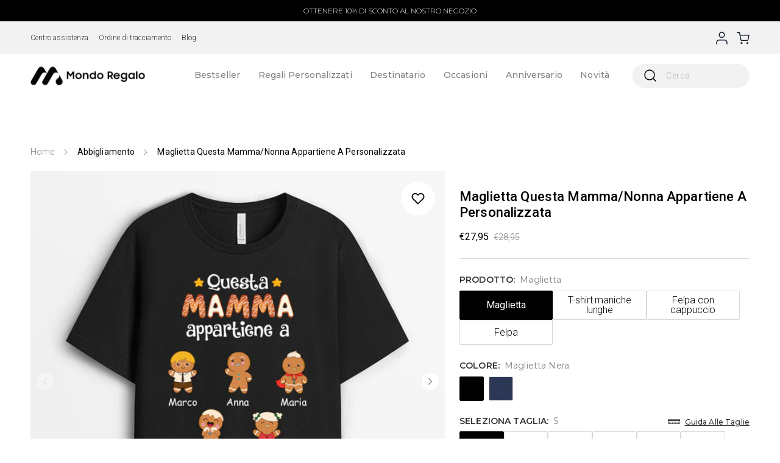

--- FILE ---
content_type: text/html; charset=utf-8
request_url: https://mondoregalo.com/products/questa-mamma-nonna-appartiene-a-regali-personalizzati-magliette-per-mamma-nonna-0721a237a
body_size: 70332
content:
<!DOCTYPE html>
<html lang="it">
  <head>
    <meta charset="utf-8">
    <meta http-equiv="X-UA-Compatible" content="IE=edge">
    <meta name="viewport" content="width=device-width,initial-scale=1">
    <meta name="theme-color" content="">
    <link rel="canonical" href="https://mondoregalo.com/products/questa-mamma-nonna-appartiene-a-regali-personalizzati-magliette-per-mamma-nonna-0721a237a">
    <link rel="preconnect" href="https://cdn.shopify.com" crossorigin>
    
    <meta name="author" content="Mondo Regalo">
<meta name="google-site-verification" content="03sGnFolk0CEQ2kKzQG7Vg_WMhUHas12S-q-uEqocrI">
<!-- Google tag (gtag.js) -->
<script async src="https://www.googletagmanager.com/gtag/js?id=G-J31PJP7CLV"></script>
<script>
  window.dataLayer = window.dataLayer || [];
  function gtag(){dataLayer.push(arguments);}
  gtag('js', new Date());

  gtag('config', 'G-J31PJP7CLV');
</script>
<meta name="google-site-verification" content="y8etVlSnW2ZVFXz5RFHDsymxnjxD9tsh0YZi3HleBCc">
<link rel="icon" type="image/png" href="//mondoregalo.com/cdn/shop/files/favicon_IT.png?crop=center&height=32&v=1689565637&width=32"><link rel="preconnect" href="https://fonts.shopifycdn.com" crossorigin><script src="//mondoregalo.com/cdn/shop/t/2/assets/booster-page-speed-optimizer.js?v=42260491434797691041686648844" defer="defer"></script>
    <script src="https://ajax.googleapis.com/ajax/libs/jquery/3.7.0/jquery.min.js" async></script>
    <script src="https://cdn.jsdelivr.net/npm/swiper@9/swiper-bundle.min.js" async></script><title>
        Maglietta Questa Mamma/Nonna Appartiene A Personalizzata
        
         - Mondo Regalo
      </title>
<meta name="description" content="Le nonne sono le regine della famiglia! Lascia che la tua fantastica nonnina mostri con orgoglio il suo titolo con la nostra maglietta personalizzata &#39;Questa Mamma/Nonna Appartiene A&#39;.">


<meta property="og:site_name" content="Mondo Regalo">
<meta property="og:url" content="https://mondoregalo.com/products/questa-mamma-nonna-appartiene-a-regali-personalizzati-magliette-per-mamma-nonna-0721a237a">
<meta property="og:title" content="Maglietta Questa Mamma/Nonna Appartiene A Personalizzata">
<meta property="og:type" content="product">
<meta property="og:description" content="Le nonne sono le regine della famiglia! Lascia che la tua fantastica nonnina mostri con orgoglio il suo titolo con la nostra maglietta personalizzata &#39;Questa Mamma/Nonna Appartiene A&#39;.">

<meta property="og:image" content="http://mondoregalo.com/cdn/shop/products/0721AOT2-Regali-Personalizzati-Magliette-Biscotti-Nipoti-Mamma-Nonna_7d2bd70e-1729-4ccb-8e00-a0cc186e5160.jpg?v=1680842739">
  <meta property="og:image:secure_url" content="https://mondoregalo.com/cdn/shop/products/0721AOT2-Regali-Personalizzati-Magliette-Biscotti-Nipoti-Mamma-Nonna_7d2bd70e-1729-4ccb-8e00-a0cc186e5160.jpg?v=1680842739">
  <meta property="og:image:width" content="1024">
  <meta property="og:image:height" content="1024"><meta property="og:price:amount" content="27,95">
  <meta property="og:price:currency" content="EUR"><meta name="twitter:site" content="@mondoregalo"><meta name="twitter:card" content="summary_large_image">
<meta name="twitter:title" content="Maglietta Questa Mamma/Nonna Appartiene A Personalizzata">
<meta name="twitter:description" content="Le nonne sono le regine della famiglia! Lascia che la tua fantastica nonnina mostri con orgoglio il suo titolo con la nostra maglietta personalizzata &#39;Questa Mamma/Nonna Appartiene A&#39;."><meta name="robots" content="index,follow">

    <link rel="preconnect" href="https://fonts.googleapis.com">
    <link rel="preconnect" href="https://fonts.gstatic.com" crossorigin>

      

    

      
<script>window.performance && window.performance.mark && window.performance.mark('shopify.content_for_header.start');</script><meta id="shopify-digital-wallet" name="shopify-digital-wallet" content="/72959885661/digital_wallets/dialog">
<meta name="shopify-checkout-api-token" content="0e88176c23df9724868ba8e80d5a5f07">
<meta id="in-context-paypal-metadata" data-shop-id="72959885661" data-venmo-supported="false" data-environment="production" data-locale="it_IT" data-paypal-v4="true" data-currency="EUR">
<link rel="alternate" type="application/json+oembed" href="https://mondoregalo.com/products/questa-mamma-nonna-appartiene-a-regali-personalizzati-magliette-per-mamma-nonna-0721a237a.oembed">
<script async="async" src="/checkouts/internal/preloads.js?locale=it-FR"></script>
<script id="apple-pay-shop-capabilities" type="application/json">{"shopId":72959885661,"countryCode":"FR","currencyCode":"EUR","merchantCapabilities":["supports3DS"],"merchantId":"gid:\/\/shopify\/Shop\/72959885661","merchantName":"Mondo Regalo","requiredBillingContactFields":["postalAddress","email"],"requiredShippingContactFields":["postalAddress","email"],"shippingType":"shipping","supportedNetworks":["visa","masterCard","amex"],"total":{"type":"pending","label":"Mondo Regalo","amount":"1.00"},"shopifyPaymentsEnabled":false,"supportsSubscriptions":false}</script>
<script id="shopify-features" type="application/json">{"accessToken":"0e88176c23df9724868ba8e80d5a5f07","betas":["rich-media-storefront-analytics"],"domain":"mondoregalo.com","predictiveSearch":true,"shopId":72959885661,"locale":"it"}</script>

    

      
<script>var Shopify = Shopify || {};
Shopify.shop = "mondo-regalo.myshopify.com";
Shopify.locale = "it";
Shopify.currency = {"active":"EUR","rate":"1.0"};
Shopify.country = "FR";
Shopify.theme = {"name":"DEV - SVC","id":149022212445,"schema_name":"CadeauPlus","schema_version":"1.0.0","theme_store_id":887,"role":"main"};
Shopify.theme.handle = "null";
Shopify.theme.style = {"id":null,"handle":null};
Shopify.cdnHost = "mondoregalo.com/cdn";
Shopify.routes = Shopify.routes || {};
Shopify.routes.root = "/";</script>
<script type="module">!function(o){(o.Shopify=o.Shopify||{}).modules=!0}(window);</script>

    

      
<script>!function(o){function n(){var o=[];function n(){o.push(Array.prototype.slice.apply(arguments))}return n.q=o,n}var t=o.Shopify=o.Shopify||{};t.loadFeatures=n(),t.autoloadFeatures=n()}(window);</script>
<script id="shop-js-analytics" type="application/json">{"pageType":"product"}</script>
<script defer="defer" async type="module" src="//mondoregalo.com/cdn/shopifycloud/shop-js/modules/v2/client.init-shop-cart-sync_B0kkjBRt.it.esm.js"></script>
<script defer="defer" async type="module" src="//mondoregalo.com/cdn/shopifycloud/shop-js/modules/v2/chunk.common_AgTufRUD.esm.js"></script>
<script type="module">
  await import("//mondoregalo.com/cdn/shopifycloud/shop-js/modules/v2/client.init-shop-cart-sync_B0kkjBRt.it.esm.js");
await import("//mondoregalo.com/cdn/shopifycloud/shop-js/modules/v2/chunk.common_AgTufRUD.esm.js");

  window.Shopify.SignInWithShop?.initShopCartSync?.({"fedCMEnabled":true,"windoidEnabled":true});

</script>

    

      
        <script>(function() {
  var isLoaded = false;
  function asyncLoad() {
    if (isLoaded) return;
    isLoaded = true;
    var urls = ["https:\/\/cdn.customily.com\/shopify\/static\/customily.shopify.script.js?shop=mondo-regalo.myshopify.com"];
    for (var i = 0; i < urls.length; i++) {
      var s = document.createElement('script');
      s.type = 'text/javascript';
      s.async = true;
      s.src = urls[i];
      var x = document.getElementsByTagName('script')[0];
      x.parentNode.insertBefore(s, x);
    }
  };
  if(window.attachEvent) {
    window.attachEvent('onload', asyncLoad);
  } else {
    window.addEventListener('load', asyncLoad, false);
  }
})();</script>
<script id="__st">var __st={"a":72959885661,"offset":25200,"reqid":"44a59516-cc6b-445d-ad7a-9daa27c6da89-1768767170","pageurl":"mondoregalo.com\/products\/questa-mamma-nonna-appartiene-a-regali-personalizzati-magliette-per-mamma-nonna-0721a237a","u":"105acd29f76b","p":"product","rtyp":"product","rid":8362806542685};</script>
</script>
      
    

      
<script>window.ShopifyPaypalV4VisibilityTracking = true;</script>
<script id="form-persister">!function(){'use strict';const t='contact',e='new_comment',n=[[t,t],['blogs',e],['comments',e],[t,'customer']],o='password',r='form_key',c=['recaptcha-v3-token','g-recaptcha-response','h-captcha-response',o],s=()=>{try{return window.sessionStorage}catch{return}},i='__shopify_v',u=t=>t.elements[r],a=function(){const t=[...n].map((([t,e])=>`form[action*='/${t}']:not([data-nocaptcha='true']) input[name='form_type'][value='${e}']`)).join(',');var e;return e=t,()=>e?[...document.querySelectorAll(e)].map((t=>t.form)):[]}();function m(t){const e=u(t);a().includes(t)&&(!e||!e.value)&&function(t){try{if(!s())return;!function(t){const e=s();if(!e)return;const n=u(t);if(!n)return;const o=n.value;o&&e.removeItem(o)}(t);const e=Array.from(Array(32),(()=>Math.random().toString(36)[2])).join('');!function(t,e){u(t)||t.append(Object.assign(document.createElement('input'),{type:'hidden',name:r})),t.elements[r].value=e}(t,e),function(t,e){const n=s();if(!n)return;const r=[...t.querySelectorAll(`input[type='${o}']`)].map((({name:t})=>t)),u=[...c,...r],a={};for(const[o,c]of new FormData(t).entries())u.includes(o)||(a[o]=c);n.setItem(e,JSON.stringify({[i]:1,action:t.action,data:a}))}(t,e)}catch(e){console.error('failed to persist form',e)}}(t)}const f=t=>{if('true'===t.dataset.persistBound)return;const e=function(t,e){const n=function(t){return'function'==typeof t.submit?t.submit:HTMLFormElement.prototype.submit}(t).bind(t);return function(){let t;return()=>{t||(t=!0,(()=>{try{e(),n()}catch(t){(t=>{console.error('form submit failed',t)})(t)}})(),setTimeout((()=>t=!1),250))}}()}(t,(()=>{m(t)}));!function(t,e){if('function'==typeof t.submit&&'function'==typeof e)try{t.submit=e}catch{}}(t,e),t.addEventListener('submit',(t=>{t.preventDefault(),e()})),t.dataset.persistBound='true'};!function(){function t(t){const e=(t=>{const e=t.target;return e instanceof HTMLFormElement?e:e&&e.form})(t);e&&m(e)}document.addEventListener('submit',t),document.addEventListener('DOMContentLoaded',(()=>{const e=a();for(const t of e)f(t);var n;n=document.body,new window.MutationObserver((t=>{for(const e of t)if('childList'===e.type&&e.addedNodes.length)for(const t of e.addedNodes)1===t.nodeType&&'FORM'===t.tagName&&a().includes(t)&&f(t)})).observe(n,{childList:!0,subtree:!0,attributes:!1}),document.removeEventListener('submit',t)}))}()}();</script>
<script integrity="sha256-4kQ18oKyAcykRKYeNunJcIwy7WH5gtpwJnB7kiuLZ1E=" data-source-attribution="shopify.loadfeatures" defer="defer" src="//mondoregalo.com/cdn/shopifycloud/storefront/assets/storefront/load_feature-a0a9edcb.js" crossorigin="anonymous"></script>
<script data-source-attribution="shopify.dynamic_checkout.dynamic.init">var Shopify=Shopify||{};Shopify.PaymentButton=Shopify.PaymentButton||{isStorefrontPortableWallets:!0,init:function(){window.Shopify.PaymentButton.init=function(){};var t=document.createElement("script");t.src="https://mondoregalo.com/cdn/shopifycloud/portable-wallets/latest/portable-wallets.it.js",t.type="module",document.head.appendChild(t)}};
</script>
<script data-source-attribution="shopify.dynamic_checkout.buyer_consent">
  function portableWalletsHideBuyerConsent(e){var t=document.getElementById("shopify-buyer-consent"),n=document.getElementById("shopify-subscription-policy-button");t&&n&&(t.classList.add("hidden"),t.setAttribute("aria-hidden","true"),n.removeEventListener("click",e))}function portableWalletsShowBuyerConsent(e){var t=document.getElementById("shopify-buyer-consent"),n=document.getElementById("shopify-subscription-policy-button");t&&n&&(t.classList.remove("hidden"),t.removeAttribute("aria-hidden"),n.addEventListener("click",e))}window.Shopify?.PaymentButton&&(window.Shopify.PaymentButton.hideBuyerConsent=portableWalletsHideBuyerConsent,window.Shopify.PaymentButton.showBuyerConsent=portableWalletsShowBuyerConsent);
</script>
<script data-source-attribution="shopify.dynamic_checkout.cart.bootstrap">document.addEventListener("DOMContentLoaded",(function(){function t(){return document.querySelector("shopify-accelerated-checkout-cart, shopify-accelerated-checkout")}if(t())Shopify.PaymentButton.init();else{new MutationObserver((function(e,n){t()&&(Shopify.PaymentButton.init(),n.disconnect())})).observe(document.body,{childList:!0,subtree:!0})}}));
</script>
<link id="shopify-accelerated-checkout-styles" rel="stylesheet" media="screen" href="https://mondoregalo.com/cdn/shopifycloud/portable-wallets/latest/accelerated-checkout-backwards-compat.css" crossorigin="anonymous">
<style id="shopify-accelerated-checkout-cart">
        #shopify-buyer-consent {
  margin-top: 1em;
  display: inline-block;
  width: 100%;
}

#shopify-buyer-consent.hidden {
  display: none;
}

#shopify-subscription-policy-button {
  background: none;
  border: none;
  padding: 0;
  text-decoration: underline;
  font-size: inherit;
  cursor: pointer;
}

#shopify-subscription-policy-button::before {
  box-shadow: none;
}

      </style>
<script id="sections-script" data-sections="header" defer="defer" src="//mondoregalo.com/cdn/shop/t/2/compiled_assets/scripts.js?5417"></script>

    

      
<script>window.performance && window.performance.mark && window.performance.mark('shopify.content_for_header.end');</script>

    





    <style data-shopify>
      @font-face {
  font-family: Roboto;
  font-weight: 400;
  font-style: normal;
  font-display: swap;
  src: url("//mondoregalo.com/cdn/fonts/roboto/roboto_n4.2019d890f07b1852f56ce63ba45b2db45d852cba.woff2") format("woff2"),
       url("//mondoregalo.com/cdn/fonts/roboto/roboto_n4.238690e0007583582327135619c5f7971652fa9d.woff") format("woff");
}

      @font-face {
  font-family: Roboto;
  font-weight: 700;
  font-style: normal;
  font-display: swap;
  src: url("//mondoregalo.com/cdn/fonts/roboto/roboto_n7.f38007a10afbbde8976c4056bfe890710d51dec2.woff2") format("woff2"),
       url("//mondoregalo.com/cdn/fonts/roboto/roboto_n7.94bfdd3e80c7be00e128703d245c207769d763f9.woff") format("woff");
}

      @font-face {
  font-family: Roboto;
  font-weight: 400;
  font-style: italic;
  font-display: swap;
  src: url("//mondoregalo.com/cdn/fonts/roboto/roboto_i4.57ce898ccda22ee84f49e6b57ae302250655e2d4.woff2") format("woff2"),
       url("//mondoregalo.com/cdn/fonts/roboto/roboto_i4.b21f3bd061cbcb83b824ae8c7671a82587b264bf.woff") format("woff");
}

      @font-face {
  font-family: Roboto;
  font-weight: 700;
  font-style: italic;
  font-display: swap;
  src: url("//mondoregalo.com/cdn/fonts/roboto/roboto_i7.7ccaf9410746f2c53340607c42c43f90a9005937.woff2") format("woff2"),
       url("//mondoregalo.com/cdn/fonts/roboto/roboto_i7.49ec21cdd7148292bffea74c62c0df6e93551516.woff") format("woff");
}

      @font-face {
  font-family: Montserrat;
  font-weight: 500;
  font-style: normal;
  font-display: swap;
  src: url("//mondoregalo.com/cdn/fonts/montserrat/montserrat_n5.07ef3781d9c78c8b93c98419da7ad4fbeebb6635.woff2") format("woff2"),
       url("//mondoregalo.com/cdn/fonts/montserrat/montserrat_n5.adf9b4bd8b0e4f55a0b203cdd84512667e0d5e4d.woff") format("woff");
}

      @font-face {
  font-family: Montserrat;
  font-weight: 700;
  font-style: normal;
  font-display: swap;
  src: url("//mondoregalo.com/cdn/fonts/montserrat/montserrat_n7.3c434e22befd5c18a6b4afadb1e3d77c128c7939.woff2") format("woff2"),
       url("//mondoregalo.com/cdn/fonts/montserrat/montserrat_n7.5d9fa6e2cae713c8fb539a9876489d86207fe957.woff") format("woff");
}

      @font-face {
  font-family: Montserrat;
  font-weight: 600;
  font-style: normal;
  font-display: swap;
  src: url("//mondoregalo.com/cdn/fonts/montserrat/montserrat_n6.1326b3e84230700ef15b3a29fb520639977513e0.woff2") format("woff2"),
       url("//mondoregalo.com/cdn/fonts/montserrat/montserrat_n6.652f051080eb14192330daceed8cd53dfdc5ead9.woff") format("woff");
}

      :root {
        --font-size-base: 14px;
        --color-borders: #D9D9D9;
        --font-body-family: 
        Roboto,
        sans-serif;
        --font-monte-family: Montserrat;
        --font-header-section-family: Montserrat;
        sans-serif;
        sans-serif;
        --font-header-section-style: normal;
        --font-header-section-weight: 600;
        --font-monte-style: normal;
        --font-monte-weight: 700;
        --font-body-style: normal;
        --font-body-weight: 400;
        --font-body-weight-bold: 700;
        --font-body-family: Roboto;
        --font-heading-family: 
        Montserrat,
        sans-serif;
        --font-heading-style: normal;
        --font-heading-weight: 500;


        --background-black: ; // 000000
        --color-base-text: 
        ,
        , ;
        --color-shadow: 
        ,
        , ;
        --color-base-background-1: 
        ,
        , ;
        --color-base-background-2: 
        ,
        , ;
        --color-base-solid-button-labels: 
        ,
        , ;
        --color-base-outline-button-labels: 
        ,
        , ;
        --color-base-accent-1: 
        ,
        , ;
        --color-base-accent-2: 
        ,
        , ;
        --payment-terms-background-color: ;

        --color-heading: #000000;
        --color-text: #333333;
        --color-sub-text: #808080;

        --color-background: #FFFFFF;

        --color-link: #000000;
        --color-link-hover: #000000;
        --header-color-text: #808080;
        --header-color-text-hover: #000000;

        --color-btn-primary-text: #FFFFFF;
        --color-btn-primary-text-hover: #000000;
        --color-btn-primary-background: #000000;
        --color-btn-primary-background-hover: #FFFFFF;

        --color-dot-inactive: #f5f5f5;
        --sale-label-bg: #bf2e35;
        --hot-label-bg: #bf2e35;
        --new-label-bg: #000000;

        --color-disable: #B3B3B3;
        --color-sold-out-badge: #8C8C8C;

        --gradient-base-background-1: 
          
        ;
        --gradient-base-background-2: 
          
        ;
        --gradient-base-accent-1: 
          
        ;
        --gradient-base-accent-2: 
          
        ;

        --media-padding: px;
        --media-border-opacity: 0.0;
        --media-border-width: px;
        --media-radius: px;
        --media-shadow-opacity: 0.0;
        --media-shadow-horizontal-offset: px;
        --media-shadow-vertical-offset: px;
        --media-shadow-blur-radius: px;
        --media-shadow-visible: 0;

        --page-width: 1290px;
        --page-width-margin: 0rem;

        --product-card-image-padding: 0.0rem;
        --product-card-corner-radius: 0.0rem;
        --product-card-text-alignment: ;
        --product-card-border-width: 0.0rem;
        --product-card-border-opacity: 0.0;
        --product-card-shadow-opacity: 0.0;
        --product-card-shadow-visible: 0;
        --product-card-shadow-horizontal-offset: 0.0rem;
        --product-card-shadow-vertical-offset: 0.0rem;
        --product-card-shadow-blur-radius: 0.0rem;

        --collection-card-image-padding: 0.0rem;
        --collection-card-corner-radius: 0.0rem;
        --collection-card-text-alignment: ;
        --collection-card-border-width: 0.0rem;
        --collection-card-border-opacity: 0.0;
        --collection-card-shadow-opacity: 0.0;
        --collection-card-shadow-visible: 0;
        --collection-card-shadow-horizontal-offset: 0.0rem;
        --collection-card-shadow-vertical-offset: 0.0rem;
        --collection-card-shadow-blur-radius: 0.0rem;

        --blog-card-image-padding: 0.0rem;
        --blog-card-corner-radius: 0.0rem;
        --blog-card-text-alignment: ;
        --blog-card-border-width: 0.0rem;
        --blog-card-border-opacity: 0.0;
        --blog-card-shadow-opacity: 0.0;
        --blog-card-shadow-visible: 0;
        --blog-card-shadow-horizontal-offset: 0.0rem;
        --blog-card-shadow-vertical-offset: 0.0rem;
        --blog-card-shadow-blur-radius: 0.0rem;

        --badge-corner-radius: 0.0rem;

        --popup-border-width: px;
        --popup-border-opacity: 0.0;
        --popup-corner-radius: px;
        --popup-shadow-opacity: 0.0;
        --popup-shadow-horizontal-offset: px;
        --popup-shadow-vertical-offset: px;
        --popup-shadow-blur-radius: px;

        --drawer-border-width: px;
        --drawer-border-opacity: 0.0;
        --drawer-shadow-opacity: 0.0;
        --drawer-shadow-horizontal-offset: px;
        --drawer-shadow-vertical-offset: px;
        --drawer-shadow-blur-radius: px;

        --spacing-sections-desktop: px;
        --spacing-sections-mobile: 20px;

        --grid-desktop-vertical-spacing: 10px;
        --grid-desktop-horizontal-spacing: 10px;
        --grid-mobile-vertical-spacing: 5px;
        --grid-mobile-horizontal-spacing: 10px;

        --text-boxes-border-opacity: 0.0;
        --text-boxes-border-width: px;
        --text-boxes-radius: px;
        --text-boxes-shadow-opacity: 0.0;
        --text-boxes-shadow-visible: 0;
        --text-boxes-shadow-horizontal-offset: px;
        --text-boxes-shadow-vertical-offset: px;
        --text-boxes-shadow-blur-radius: px;

        --buttons-radius: px;
        --buttons-radius-outset: 0px;
        --buttons-border-width: 0px;
        --buttons-border-opacity: 0.0;
        --buttons-shadow-opacity: 0.0;
        --buttons-shadow-visible: 0;
        --buttons-shadow-horizontal-offset: px;
        --buttons-shadow-vertical-offset: px;
        --buttons-shadow-blur-radius: px;
        --buttons-border-offset: 0px;

        --inputs-radius: px;
        --inputs-border-width: px;
        --inputs-border-opacity: 0.0;
        --inputs-shadow-opacity: 0.0;
        --inputs-shadow-horizontal-offset: px;
        --inputs-margin-offset: 0px;
        --inputs-shadow-vertical-offset: px;
        --inputs-shadow-blur-radius: px;
        --inputs-radius-outset: 0px;

        --variant-pills-radius: px;
        --variant-pills-border-width: px;
        --variant-pills-border-opacity: 0.0;
        --variant-pills-shadow-opacity: 0.0;
        --variant-pills-shadow-horizontal-offset: px;
        --variant-pills-shadow-vertical-offset: px;
        --variant-pills-shadow-blur-radius: px;
      }

      *,
      *::before,
      *::after {
        box-sizing: inherit;
      }

      html {
        box-sizing: border-box;
        height: 100%;
      }

      body {
        min-height: 100%;
        margin: 0;
        letter-spacing: 0.06rem;
        font-family: var(--font-body-family);
        font-style: var(--font-body-style);
        font-weight: var(--font-body-weight);
        overflow-x: hidden;
      }

      @media screen and (min-width: 750px) {
        body {
          font-size: 1.6rem;
        }
      }
    </style>
    <link rel="stylesheet" href="//mondoregalo.com/cdn/shop/t/2/assets/base.min.css?v=176232096874899693621687323761" type="text/css">
    <link rel="stylesheet" href="//mondoregalo.com/cdn/shop/t/2/assets/component-card.css?v=75363147782558807401691634102" type="text/css"><link rel="preload" as="font" href="//mondoregalo.com/cdn/fonts/roboto/roboto_n4.2019d890f07b1852f56ce63ba45b2db45d852cba.woff2" type="font/woff2" crossorigin><link rel="preload" as="font" href="//mondoregalo.com/cdn/fonts/montserrat/montserrat_n5.07ef3781d9c78c8b93c98419da7ad4fbeebb6635.woff2" type="font/woff2" crossorigin><script src="//mondoregalo.com/cdn/shop/t/2/assets/global.js?v=57402681280334324951687161944" defer="defer"></script>
    <script src="//mondoregalo.com/cdn/shop/t/2/assets/theme-function.js?v=91166377111505394501687311926" defer="defer"></script><script>
  var globalVar = {
    apis: {
      storefrontAccessToken: "6c1019bb503d1e08e53e738abb448b8d",
      graphQlEndpoint: "https://mondo-regalo.myshopify.com/api/2023-01/graphql.json",
    }
  }
</script>
<script defer
      src="https://www.paypal.com/sdk/js?client-id=AU_cd7dYLlIPAIz-RBHxFBSFgVK6tKWcw3SagqaDo6hoc88m_cM9fhnXjz_riLj29WFqrFwxn2Xey_Gj&components=messages"
      data-namespace="PayPalSDK">
    </script>
  <link href="https://monorail-edge.shopifysvc.com" rel="dns-prefetch">
<script>(function(){if ("sendBeacon" in navigator && "performance" in window) {try {var session_token_from_headers = performance.getEntriesByType('navigation')[0].serverTiming.find(x => x.name == '_s').description;} catch {var session_token_from_headers = undefined;}var session_cookie_matches = document.cookie.match(/_shopify_s=([^;]*)/);var session_token_from_cookie = session_cookie_matches && session_cookie_matches.length === 2 ? session_cookie_matches[1] : "";var session_token = session_token_from_headers || session_token_from_cookie || "";function handle_abandonment_event(e) {var entries = performance.getEntries().filter(function(entry) {return /monorail-edge.shopifysvc.com/.test(entry.name);});if (!window.abandonment_tracked && entries.length === 0) {window.abandonment_tracked = true;var currentMs = Date.now();var navigation_start = performance.timing.navigationStart;var payload = {shop_id: 72959885661,url: window.location.href,navigation_start,duration: currentMs - navigation_start,session_token,page_type: "product"};window.navigator.sendBeacon("https://monorail-edge.shopifysvc.com/v1/produce", JSON.stringify({schema_id: "online_store_buyer_site_abandonment/1.1",payload: payload,metadata: {event_created_at_ms: currentMs,event_sent_at_ms: currentMs}}));}}window.addEventListener('pagehide', handle_abandonment_event);}}());</script>
<script id="web-pixels-manager-setup">(function e(e,d,r,n,o){if(void 0===o&&(o={}),!Boolean(null===(a=null===(i=window.Shopify)||void 0===i?void 0:i.analytics)||void 0===a?void 0:a.replayQueue)){var i,a;window.Shopify=window.Shopify||{};var t=window.Shopify;t.analytics=t.analytics||{};var s=t.analytics;s.replayQueue=[],s.publish=function(e,d,r){return s.replayQueue.push([e,d,r]),!0};try{self.performance.mark("wpm:start")}catch(e){}var l=function(){var e={modern:/Edge?\/(1{2}[4-9]|1[2-9]\d|[2-9]\d{2}|\d{4,})\.\d+(\.\d+|)|Firefox\/(1{2}[4-9]|1[2-9]\d|[2-9]\d{2}|\d{4,})\.\d+(\.\d+|)|Chrom(ium|e)\/(9{2}|\d{3,})\.\d+(\.\d+|)|(Maci|X1{2}).+ Version\/(15\.\d+|(1[6-9]|[2-9]\d|\d{3,})\.\d+)([,.]\d+|)( \(\w+\)|)( Mobile\/\w+|) Safari\/|Chrome.+OPR\/(9{2}|\d{3,})\.\d+\.\d+|(CPU[ +]OS|iPhone[ +]OS|CPU[ +]iPhone|CPU IPhone OS|CPU iPad OS)[ +]+(15[._]\d+|(1[6-9]|[2-9]\d|\d{3,})[._]\d+)([._]\d+|)|Android:?[ /-](13[3-9]|1[4-9]\d|[2-9]\d{2}|\d{4,})(\.\d+|)(\.\d+|)|Android.+Firefox\/(13[5-9]|1[4-9]\d|[2-9]\d{2}|\d{4,})\.\d+(\.\d+|)|Android.+Chrom(ium|e)\/(13[3-9]|1[4-9]\d|[2-9]\d{2}|\d{4,})\.\d+(\.\d+|)|SamsungBrowser\/([2-9]\d|\d{3,})\.\d+/,legacy:/Edge?\/(1[6-9]|[2-9]\d|\d{3,})\.\d+(\.\d+|)|Firefox\/(5[4-9]|[6-9]\d|\d{3,})\.\d+(\.\d+|)|Chrom(ium|e)\/(5[1-9]|[6-9]\d|\d{3,})\.\d+(\.\d+|)([\d.]+$|.*Safari\/(?![\d.]+ Edge\/[\d.]+$))|(Maci|X1{2}).+ Version\/(10\.\d+|(1[1-9]|[2-9]\d|\d{3,})\.\d+)([,.]\d+|)( \(\w+\)|)( Mobile\/\w+|) Safari\/|Chrome.+OPR\/(3[89]|[4-9]\d|\d{3,})\.\d+\.\d+|(CPU[ +]OS|iPhone[ +]OS|CPU[ +]iPhone|CPU IPhone OS|CPU iPad OS)[ +]+(10[._]\d+|(1[1-9]|[2-9]\d|\d{3,})[._]\d+)([._]\d+|)|Android:?[ /-](13[3-9]|1[4-9]\d|[2-9]\d{2}|\d{4,})(\.\d+|)(\.\d+|)|Mobile Safari.+OPR\/([89]\d|\d{3,})\.\d+\.\d+|Android.+Firefox\/(13[5-9]|1[4-9]\d|[2-9]\d{2}|\d{4,})\.\d+(\.\d+|)|Android.+Chrom(ium|e)\/(13[3-9]|1[4-9]\d|[2-9]\d{2}|\d{4,})\.\d+(\.\d+|)|Android.+(UC? ?Browser|UCWEB|U3)[ /]?(15\.([5-9]|\d{2,})|(1[6-9]|[2-9]\d|\d{3,})\.\d+)\.\d+|SamsungBrowser\/(5\.\d+|([6-9]|\d{2,})\.\d+)|Android.+MQ{2}Browser\/(14(\.(9|\d{2,})|)|(1[5-9]|[2-9]\d|\d{3,})(\.\d+|))(\.\d+|)|K[Aa][Ii]OS\/(3\.\d+|([4-9]|\d{2,})\.\d+)(\.\d+|)/},d=e.modern,r=e.legacy,n=navigator.userAgent;return n.match(d)?"modern":n.match(r)?"legacy":"unknown"}(),u="modern"===l?"modern":"legacy",c=(null!=n?n:{modern:"",legacy:""})[u],f=function(e){return[e.baseUrl,"/wpm","/b",e.hashVersion,"modern"===e.buildTarget?"m":"l",".js"].join("")}({baseUrl:d,hashVersion:r,buildTarget:u}),m=function(e){var d=e.version,r=e.bundleTarget,n=e.surface,o=e.pageUrl,i=e.monorailEndpoint;return{emit:function(e){var a=e.status,t=e.errorMsg,s=(new Date).getTime(),l=JSON.stringify({metadata:{event_sent_at_ms:s},events:[{schema_id:"web_pixels_manager_load/3.1",payload:{version:d,bundle_target:r,page_url:o,status:a,surface:n,error_msg:t},metadata:{event_created_at_ms:s}}]});if(!i)return console&&console.warn&&console.warn("[Web Pixels Manager] No Monorail endpoint provided, skipping logging."),!1;try{return self.navigator.sendBeacon.bind(self.navigator)(i,l)}catch(e){}var u=new XMLHttpRequest;try{return u.open("POST",i,!0),u.setRequestHeader("Content-Type","text/plain"),u.send(l),!0}catch(e){return console&&console.warn&&console.warn("[Web Pixels Manager] Got an unhandled error while logging to Monorail."),!1}}}}({version:r,bundleTarget:l,surface:e.surface,pageUrl:self.location.href,monorailEndpoint:e.monorailEndpoint});try{o.browserTarget=l,function(e){var d=e.src,r=e.async,n=void 0===r||r,o=e.onload,i=e.onerror,a=e.sri,t=e.scriptDataAttributes,s=void 0===t?{}:t,l=document.createElement("script"),u=document.querySelector("head"),c=document.querySelector("body");if(l.async=n,l.src=d,a&&(l.integrity=a,l.crossOrigin="anonymous"),s)for(var f in s)if(Object.prototype.hasOwnProperty.call(s,f))try{l.dataset[f]=s[f]}catch(e){}if(o&&l.addEventListener("load",o),i&&l.addEventListener("error",i),u)u.appendChild(l);else{if(!c)throw new Error("Did not find a head or body element to append the script");c.appendChild(l)}}({src:f,async:!0,onload:function(){if(!function(){var e,d;return Boolean(null===(d=null===(e=window.Shopify)||void 0===e?void 0:e.analytics)||void 0===d?void 0:d.initialized)}()){var d=window.webPixelsManager.init(e)||void 0;if(d){var r=window.Shopify.analytics;r.replayQueue.forEach((function(e){var r=e[0],n=e[1],o=e[2];d.publishCustomEvent(r,n,o)})),r.replayQueue=[],r.publish=d.publishCustomEvent,r.visitor=d.visitor,r.initialized=!0}}},onerror:function(){return m.emit({status:"failed",errorMsg:"".concat(f," has failed to load")})},sri:function(e){var d=/^sha384-[A-Za-z0-9+/=]+$/;return"string"==typeof e&&d.test(e)}(c)?c:"",scriptDataAttributes:o}),m.emit({status:"loading"})}catch(e){m.emit({status:"failed",errorMsg:(null==e?void 0:e.message)||"Unknown error"})}}})({shopId: 72959885661,storefrontBaseUrl: "https://mondoregalo.com",extensionsBaseUrl: "https://extensions.shopifycdn.com/cdn/shopifycloud/web-pixels-manager",monorailEndpoint: "https://monorail-edge.shopifysvc.com/unstable/produce_batch",surface: "storefront-renderer",enabledBetaFlags: ["2dca8a86"],webPixelsConfigList: [{"id":"2036466041","configuration":"{\"config\":\"{\\\"google_tag_ids\\\":[\\\"AW-17423516064\\\"],\\\"target_country\\\":\\\"ZZ\\\",\\\"gtag_events\\\":[{\\\"type\\\":\\\"search\\\",\\\"action_label\\\":\\\"AW-17423516064\\\/58DhCKid3P8aEKCDl_RA\\\"},{\\\"type\\\":\\\"begin_checkout\\\",\\\"action_label\\\":\\\"AW-17423516064\\\/C1-bCJyd3P8aEKCDl_RA\\\"},{\\\"type\\\":\\\"view_item\\\",\\\"action_label\\\":\\\"AW-17423516064\\\/oAEECKWd3P8aEKCDl_RA\\\"},{\\\"type\\\":\\\"purchase\\\",\\\"action_label\\\":\\\"AW-17423516064\\\/cyylCJmd3P8aEKCDl_RA\\\"},{\\\"type\\\":\\\"page_view\\\",\\\"action_label\\\":\\\"AW-17423516064\\\/5aj2CKKd3P8aEKCDl_RA\\\"},{\\\"type\\\":\\\"add_payment_info\\\",\\\"action_label\\\":\\\"AW-17423516064\\\/Ra4GCKud3P8aEKCDl_RA\\\"},{\\\"type\\\":\\\"add_to_cart\\\",\\\"action_label\\\":\\\"AW-17423516064\\\/xS4qCJ-d3P8aEKCDl_RA\\\"}],\\\"enable_monitoring_mode\\\":false}\"}","eventPayloadVersion":"v1","runtimeContext":"OPEN","scriptVersion":"b2a88bafab3e21179ed38636efcd8a93","type":"APP","apiClientId":1780363,"privacyPurposes":[],"dataSharingAdjustments":{"protectedCustomerApprovalScopes":["read_customer_address","read_customer_email","read_customer_name","read_customer_personal_data","read_customer_phone"]}},{"id":"shopify-app-pixel","configuration":"{}","eventPayloadVersion":"v1","runtimeContext":"STRICT","scriptVersion":"0450","apiClientId":"shopify-pixel","type":"APP","privacyPurposes":["ANALYTICS","MARKETING"]},{"id":"shopify-custom-pixel","eventPayloadVersion":"v1","runtimeContext":"LAX","scriptVersion":"0450","apiClientId":"shopify-pixel","type":"CUSTOM","privacyPurposes":["ANALYTICS","MARKETING"]}],isMerchantRequest: false,initData: {"shop":{"name":"Mondo Regalo","paymentSettings":{"currencyCode":"EUR"},"myshopifyDomain":"mondo-regalo.myshopify.com","countryCode":"FR","storefrontUrl":"https:\/\/mondoregalo.com"},"customer":null,"cart":null,"checkout":null,"productVariants":[{"price":{"amount":27.95,"currencyCode":"EUR"},"product":{"title":"Maglietta Questa Mamma\/Nonna Appartiene A Personalizzata","vendor":"Ottimovogue","id":"8362806542685","untranslatedTitle":"Maglietta Questa Mamma\/Nonna Appartiene A Personalizzata","url":"\/products\/questa-mamma-nonna-appartiene-a-regali-personalizzati-magliette-per-mamma-nonna-0721a237a","type":"Abbigliamento"},"id":"46506409656669","image":{"src":"\/\/mondoregalo.com\/cdn\/shop\/products\/0721AOT2-Regali-Personalizzati-Magliette-Biscotti-Nipoti-Mamma-Nonna_7d2bd70e-1729-4ccb-8e00-a0cc186e5160.jpg?v=1680842739"},"sku":null,"title":"Maglietta \/ Maglietta nera \/ S","untranslatedTitle":"Maglietta \/ Maglietta nera \/ S"},{"price":{"amount":27.95,"currencyCode":"EUR"},"product":{"title":"Maglietta Questa Mamma\/Nonna Appartiene A Personalizzata","vendor":"Ottimovogue","id":"8362806542685","untranslatedTitle":"Maglietta Questa Mamma\/Nonna Appartiene A Personalizzata","url":"\/products\/questa-mamma-nonna-appartiene-a-regali-personalizzati-magliette-per-mamma-nonna-0721a237a","type":"Abbigliamento"},"id":"46506409689437","image":{"src":"\/\/mondoregalo.com\/cdn\/shop\/products\/0721AOT2-Regali-Personalizzati-Magliette-Biscotti-Nipoti-Mamma-Nonna_7d2bd70e-1729-4ccb-8e00-a0cc186e5160.jpg?v=1680842739"},"sku":null,"title":"Maglietta \/ Maglietta nera \/ M","untranslatedTitle":"Maglietta \/ Maglietta nera \/ M"},{"price":{"amount":27.95,"currencyCode":"EUR"},"product":{"title":"Maglietta Questa Mamma\/Nonna Appartiene A Personalizzata","vendor":"Ottimovogue","id":"8362806542685","untranslatedTitle":"Maglietta Questa Mamma\/Nonna Appartiene A Personalizzata","url":"\/products\/questa-mamma-nonna-appartiene-a-regali-personalizzati-magliette-per-mamma-nonna-0721a237a","type":"Abbigliamento"},"id":"46506409722205","image":{"src":"\/\/mondoregalo.com\/cdn\/shop\/products\/0721AOT2-Regali-Personalizzati-Magliette-Biscotti-Nipoti-Mamma-Nonna_7d2bd70e-1729-4ccb-8e00-a0cc186e5160.jpg?v=1680842739"},"sku":null,"title":"Maglietta \/ Maglietta nera \/ L","untranslatedTitle":"Maglietta \/ Maglietta nera \/ L"},{"price":{"amount":27.95,"currencyCode":"EUR"},"product":{"title":"Maglietta Questa Mamma\/Nonna Appartiene A Personalizzata","vendor":"Ottimovogue","id":"8362806542685","untranslatedTitle":"Maglietta Questa Mamma\/Nonna Appartiene A Personalizzata","url":"\/products\/questa-mamma-nonna-appartiene-a-regali-personalizzati-magliette-per-mamma-nonna-0721a237a","type":"Abbigliamento"},"id":"46506409754973","image":{"src":"\/\/mondoregalo.com\/cdn\/shop\/products\/0721AOT2-Regali-Personalizzati-Magliette-Biscotti-Nipoti-Mamma-Nonna_7d2bd70e-1729-4ccb-8e00-a0cc186e5160.jpg?v=1680842739"},"sku":null,"title":"Maglietta \/ Maglietta nera \/ XL","untranslatedTitle":"Maglietta \/ Maglietta nera \/ XL"},{"price":{"amount":27.95,"currencyCode":"EUR"},"product":{"title":"Maglietta Questa Mamma\/Nonna Appartiene A Personalizzata","vendor":"Ottimovogue","id":"8362806542685","untranslatedTitle":"Maglietta Questa Mamma\/Nonna Appartiene A Personalizzata","url":"\/products\/questa-mamma-nonna-appartiene-a-regali-personalizzati-magliette-per-mamma-nonna-0721a237a","type":"Abbigliamento"},"id":"46506409820509","image":{"src":"\/\/mondoregalo.com\/cdn\/shop\/products\/0721AOT2-Regali-Personalizzati-Magliette-Biscotti-Nipoti-Mamma-Nonna_7d2bd70e-1729-4ccb-8e00-a0cc186e5160.jpg?v=1680842739"},"sku":null,"title":"Maglietta \/ Maglietta nera \/ 2XL","untranslatedTitle":"Maglietta \/ Maglietta nera \/ 2XL"},{"price":{"amount":28.95,"currencyCode":"EUR"},"product":{"title":"Maglietta Questa Mamma\/Nonna Appartiene A Personalizzata","vendor":"Ottimovogue","id":"8362806542685","untranslatedTitle":"Maglietta Questa Mamma\/Nonna Appartiene A Personalizzata","url":"\/products\/questa-mamma-nonna-appartiene-a-regali-personalizzati-magliette-per-mamma-nonna-0721a237a","type":"Abbigliamento"},"id":"46506409853277","image":{"src":"\/\/mondoregalo.com\/cdn\/shop\/products\/0721AOT2-Regali-Personalizzati-Magliette-Biscotti-Nipoti-Mamma-Nonna_7d2bd70e-1729-4ccb-8e00-a0cc186e5160.jpg?v=1680842739"},"sku":null,"title":"Maglietta \/ Maglietta nera \/ 3XL","untranslatedTitle":"Maglietta \/ Maglietta nera \/ 3XL"},{"price":{"amount":28.95,"currencyCode":"EUR"},"product":{"title":"Maglietta Questa Mamma\/Nonna Appartiene A Personalizzata","vendor":"Ottimovogue","id":"8362806542685","untranslatedTitle":"Maglietta Questa Mamma\/Nonna Appartiene A Personalizzata","url":"\/products\/questa-mamma-nonna-appartiene-a-regali-personalizzati-magliette-per-mamma-nonna-0721a237a","type":"Abbigliamento"},"id":"46506409886045","image":{"src":"\/\/mondoregalo.com\/cdn\/shop\/products\/0721AOT2-Regali-Personalizzati-Magliette-Biscotti-Nipoti-Mamma-Nonna_7d2bd70e-1729-4ccb-8e00-a0cc186e5160.jpg?v=1680842739"},"sku":null,"title":"Maglietta \/ Maglietta nera \/ 4XL","untranslatedTitle":"Maglietta \/ Maglietta nera \/ 4XL"},{"price":{"amount":28.95,"currencyCode":"EUR"},"product":{"title":"Maglietta Questa Mamma\/Nonna Appartiene A Personalizzata","vendor":"Ottimovogue","id":"8362806542685","untranslatedTitle":"Maglietta Questa Mamma\/Nonna Appartiene A Personalizzata","url":"\/products\/questa-mamma-nonna-appartiene-a-regali-personalizzati-magliette-per-mamma-nonna-0721a237a","type":"Abbigliamento"},"id":"46506409918813","image":{"src":"\/\/mondoregalo.com\/cdn\/shop\/products\/0721AOT2-Regali-Personalizzati-Magliette-Biscotti-Nipoti-Mamma-Nonna_7d2bd70e-1729-4ccb-8e00-a0cc186e5160.jpg?v=1680842739"},"sku":null,"title":"Maglietta \/ Maglietta nera \/ 5XL","untranslatedTitle":"Maglietta \/ Maglietta nera \/ 5XL"},{"price":{"amount":27.95,"currencyCode":"EUR"},"product":{"title":"Maglietta Questa Mamma\/Nonna Appartiene A Personalizzata","vendor":"Ottimovogue","id":"8362806542685","untranslatedTitle":"Maglietta Questa Mamma\/Nonna Appartiene A Personalizzata","url":"\/products\/questa-mamma-nonna-appartiene-a-regali-personalizzati-magliette-per-mamma-nonna-0721a237a","type":"Abbigliamento"},"id":"46506409951581","image":{"src":"\/\/mondoregalo.com\/cdn\/shop\/products\/0721AOT2-Regali-Personalizzati-Magliette-Biscotti-Nipoti-Mamma-Nonna_7d2bd70e-1729-4ccb-8e00-a0cc186e5160.jpg?v=1680842739"},"sku":null,"title":"Maglietta \/ Maglietta blu navy \/ S","untranslatedTitle":"Maglietta \/ Maglietta blu navy \/ S"},{"price":{"amount":27.95,"currencyCode":"EUR"},"product":{"title":"Maglietta Questa Mamma\/Nonna Appartiene A Personalizzata","vendor":"Ottimovogue","id":"8362806542685","untranslatedTitle":"Maglietta Questa Mamma\/Nonna Appartiene A Personalizzata","url":"\/products\/questa-mamma-nonna-appartiene-a-regali-personalizzati-magliette-per-mamma-nonna-0721a237a","type":"Abbigliamento"},"id":"46506409984349","image":{"src":"\/\/mondoregalo.com\/cdn\/shop\/products\/0721AOT2-Regali-Personalizzati-Magliette-Biscotti-Nipoti-Mamma-Nonna_7d2bd70e-1729-4ccb-8e00-a0cc186e5160.jpg?v=1680842739"},"sku":null,"title":"Maglietta \/ Maglietta blu navy \/ M","untranslatedTitle":"Maglietta \/ Maglietta blu navy \/ M"},{"price":{"amount":27.95,"currencyCode":"EUR"},"product":{"title":"Maglietta Questa Mamma\/Nonna Appartiene A Personalizzata","vendor":"Ottimovogue","id":"8362806542685","untranslatedTitle":"Maglietta Questa Mamma\/Nonna Appartiene A Personalizzata","url":"\/products\/questa-mamma-nonna-appartiene-a-regali-personalizzati-magliette-per-mamma-nonna-0721a237a","type":"Abbigliamento"},"id":"46506410017117","image":{"src":"\/\/mondoregalo.com\/cdn\/shop\/products\/0721AOT2-Regali-Personalizzati-Magliette-Biscotti-Nipoti-Mamma-Nonna_7d2bd70e-1729-4ccb-8e00-a0cc186e5160.jpg?v=1680842739"},"sku":null,"title":"Maglietta \/ Maglietta blu navy \/ L","untranslatedTitle":"Maglietta \/ Maglietta blu navy \/ L"},{"price":{"amount":27.95,"currencyCode":"EUR"},"product":{"title":"Maglietta Questa Mamma\/Nonna Appartiene A Personalizzata","vendor":"Ottimovogue","id":"8362806542685","untranslatedTitle":"Maglietta Questa Mamma\/Nonna Appartiene A Personalizzata","url":"\/products\/questa-mamma-nonna-appartiene-a-regali-personalizzati-magliette-per-mamma-nonna-0721a237a","type":"Abbigliamento"},"id":"46506410049885","image":{"src":"\/\/mondoregalo.com\/cdn\/shop\/products\/0721AOT2-Regali-Personalizzati-Magliette-Biscotti-Nipoti-Mamma-Nonna_7d2bd70e-1729-4ccb-8e00-a0cc186e5160.jpg?v=1680842739"},"sku":null,"title":"Maglietta \/ Maglietta blu navy \/ XL","untranslatedTitle":"Maglietta \/ Maglietta blu navy \/ XL"},{"price":{"amount":27.95,"currencyCode":"EUR"},"product":{"title":"Maglietta Questa Mamma\/Nonna Appartiene A Personalizzata","vendor":"Ottimovogue","id":"8362806542685","untranslatedTitle":"Maglietta Questa Mamma\/Nonna Appartiene A Personalizzata","url":"\/products\/questa-mamma-nonna-appartiene-a-regali-personalizzati-magliette-per-mamma-nonna-0721a237a","type":"Abbigliamento"},"id":"46506410082653","image":{"src":"\/\/mondoregalo.com\/cdn\/shop\/products\/0721AOT2-Regali-Personalizzati-Magliette-Biscotti-Nipoti-Mamma-Nonna_7d2bd70e-1729-4ccb-8e00-a0cc186e5160.jpg?v=1680842739"},"sku":null,"title":"Maglietta \/ Maglietta blu navy \/ 2XL","untranslatedTitle":"Maglietta \/ Maglietta blu navy \/ 2XL"},{"price":{"amount":28.95,"currencyCode":"EUR"},"product":{"title":"Maglietta Questa Mamma\/Nonna Appartiene A Personalizzata","vendor":"Ottimovogue","id":"8362806542685","untranslatedTitle":"Maglietta Questa Mamma\/Nonna Appartiene A Personalizzata","url":"\/products\/questa-mamma-nonna-appartiene-a-regali-personalizzati-magliette-per-mamma-nonna-0721a237a","type":"Abbigliamento"},"id":"46506410115421","image":{"src":"\/\/mondoregalo.com\/cdn\/shop\/products\/0721AOT2-Regali-Personalizzati-Magliette-Biscotti-Nipoti-Mamma-Nonna_7d2bd70e-1729-4ccb-8e00-a0cc186e5160.jpg?v=1680842739"},"sku":null,"title":"Maglietta \/ Maglietta blu navy \/ 3XL","untranslatedTitle":"Maglietta \/ Maglietta blu navy \/ 3XL"},{"price":{"amount":28.95,"currencyCode":"EUR"},"product":{"title":"Maglietta Questa Mamma\/Nonna Appartiene A Personalizzata","vendor":"Ottimovogue","id":"8362806542685","untranslatedTitle":"Maglietta Questa Mamma\/Nonna Appartiene A Personalizzata","url":"\/products\/questa-mamma-nonna-appartiene-a-regali-personalizzati-magliette-per-mamma-nonna-0721a237a","type":"Abbigliamento"},"id":"46506410148189","image":{"src":"\/\/mondoregalo.com\/cdn\/shop\/products\/0721AOT2-Regali-Personalizzati-Magliette-Biscotti-Nipoti-Mamma-Nonna_7d2bd70e-1729-4ccb-8e00-a0cc186e5160.jpg?v=1680842739"},"sku":null,"title":"Maglietta \/ Maglietta blu navy \/ 4XL","untranslatedTitle":"Maglietta \/ Maglietta blu navy \/ 4XL"},{"price":{"amount":28.95,"currencyCode":"EUR"},"product":{"title":"Maglietta Questa Mamma\/Nonna Appartiene A Personalizzata","vendor":"Ottimovogue","id":"8362806542685","untranslatedTitle":"Maglietta Questa Mamma\/Nonna Appartiene A Personalizzata","url":"\/products\/questa-mamma-nonna-appartiene-a-regali-personalizzati-magliette-per-mamma-nonna-0721a237a","type":"Abbigliamento"},"id":"46506411458909","image":{"src":"\/\/mondoregalo.com\/cdn\/shop\/products\/0721AOT2-Regali-Personalizzati-Magliette-Biscotti-Nipoti-Mamma-Nonna_7d2bd70e-1729-4ccb-8e00-a0cc186e5160.jpg?v=1680842739"},"sku":null,"title":"Maglietta \/ Maglietta blu navy \/ 5XL","untranslatedTitle":"Maglietta \/ Maglietta blu navy \/ 5XL"},{"price":{"amount":32.95,"currencyCode":"EUR"},"product":{"title":"Maglietta Questa Mamma\/Nonna Appartiene A Personalizzata","vendor":"Ottimovogue","id":"8362806542685","untranslatedTitle":"Maglietta Questa Mamma\/Nonna Appartiene A Personalizzata","url":"\/products\/questa-mamma-nonna-appartiene-a-regali-personalizzati-magliette-per-mamma-nonna-0721a237a","type":"Abbigliamento"},"id":"46506410180957","image":{"src":"\/\/mondoregalo.com\/cdn\/shop\/products\/0721AOT2-Regali-Personalizzati-Magliette-Biscotti-Nipoti-Mamma-Nonna_7d2bd70e-1729-4ccb-8e00-a0cc186e5160.jpg?v=1680842739"},"sku":null,"title":"T-shirt maniche lunghe \/ T-shirt maniche lunghe nera \/ S","untranslatedTitle":"T-shirt maniche lunghe \/ T-shirt maniche lunghe nera \/ S"},{"price":{"amount":32.95,"currencyCode":"EUR"},"product":{"title":"Maglietta Questa Mamma\/Nonna Appartiene A Personalizzata","vendor":"Ottimovogue","id":"8362806542685","untranslatedTitle":"Maglietta Questa Mamma\/Nonna Appartiene A Personalizzata","url":"\/products\/questa-mamma-nonna-appartiene-a-regali-personalizzati-magliette-per-mamma-nonna-0721a237a","type":"Abbigliamento"},"id":"46506410213725","image":{"src":"\/\/mondoregalo.com\/cdn\/shop\/products\/0721AOT2-Regali-Personalizzati-Magliette-Biscotti-Nipoti-Mamma-Nonna_7d2bd70e-1729-4ccb-8e00-a0cc186e5160.jpg?v=1680842739"},"sku":null,"title":"T-shirt maniche lunghe \/ T-shirt maniche lunghe nera \/ M","untranslatedTitle":"T-shirt maniche lunghe \/ T-shirt maniche lunghe nera \/ M"},{"price":{"amount":32.95,"currencyCode":"EUR"},"product":{"title":"Maglietta Questa Mamma\/Nonna Appartiene A Personalizzata","vendor":"Ottimovogue","id":"8362806542685","untranslatedTitle":"Maglietta Questa Mamma\/Nonna Appartiene A Personalizzata","url":"\/products\/questa-mamma-nonna-appartiene-a-regali-personalizzati-magliette-per-mamma-nonna-0721a237a","type":"Abbigliamento"},"id":"46506410246493","image":{"src":"\/\/mondoregalo.com\/cdn\/shop\/products\/0721AOT2-Regali-Personalizzati-Magliette-Biscotti-Nipoti-Mamma-Nonna_7d2bd70e-1729-4ccb-8e00-a0cc186e5160.jpg?v=1680842739"},"sku":null,"title":"T-shirt maniche lunghe \/ T-shirt maniche lunghe nera \/ L","untranslatedTitle":"T-shirt maniche lunghe \/ T-shirt maniche lunghe nera \/ L"},{"price":{"amount":32.95,"currencyCode":"EUR"},"product":{"title":"Maglietta Questa Mamma\/Nonna Appartiene A Personalizzata","vendor":"Ottimovogue","id":"8362806542685","untranslatedTitle":"Maglietta Questa Mamma\/Nonna Appartiene A Personalizzata","url":"\/products\/questa-mamma-nonna-appartiene-a-regali-personalizzati-magliette-per-mamma-nonna-0721a237a","type":"Abbigliamento"},"id":"46506410279261","image":{"src":"\/\/mondoregalo.com\/cdn\/shop\/products\/0721AOT2-Regali-Personalizzati-Magliette-Biscotti-Nipoti-Mamma-Nonna_7d2bd70e-1729-4ccb-8e00-a0cc186e5160.jpg?v=1680842739"},"sku":null,"title":"T-shirt maniche lunghe \/ T-shirt maniche lunghe nera \/ XL","untranslatedTitle":"T-shirt maniche lunghe \/ T-shirt maniche lunghe nera \/ XL"},{"price":{"amount":32.95,"currencyCode":"EUR"},"product":{"title":"Maglietta Questa Mamma\/Nonna Appartiene A Personalizzata","vendor":"Ottimovogue","id":"8362806542685","untranslatedTitle":"Maglietta Questa Mamma\/Nonna Appartiene A Personalizzata","url":"\/products\/questa-mamma-nonna-appartiene-a-regali-personalizzati-magliette-per-mamma-nonna-0721a237a","type":"Abbigliamento"},"id":"46506410312029","image":{"src":"\/\/mondoregalo.com\/cdn\/shop\/products\/0721AOT2-Regali-Personalizzati-Magliette-Biscotti-Nipoti-Mamma-Nonna_7d2bd70e-1729-4ccb-8e00-a0cc186e5160.jpg?v=1680842739"},"sku":null,"title":"T-shirt maniche lunghe \/ T-shirt maniche lunghe nera \/ 2XL","untranslatedTitle":"T-shirt maniche lunghe \/ T-shirt maniche lunghe nera \/ 2XL"},{"price":{"amount":33.95,"currencyCode":"EUR"},"product":{"title":"Maglietta Questa Mamma\/Nonna Appartiene A Personalizzata","vendor":"Ottimovogue","id":"8362806542685","untranslatedTitle":"Maglietta Questa Mamma\/Nonna Appartiene A Personalizzata","url":"\/products\/questa-mamma-nonna-appartiene-a-regali-personalizzati-magliette-per-mamma-nonna-0721a237a","type":"Abbigliamento"},"id":"46506410344797","image":{"src":"\/\/mondoregalo.com\/cdn\/shop\/products\/0721AOT2-Regali-Personalizzati-Magliette-Biscotti-Nipoti-Mamma-Nonna_7d2bd70e-1729-4ccb-8e00-a0cc186e5160.jpg?v=1680842739"},"sku":null,"title":"T-shirt maniche lunghe \/ T-shirt maniche lunghe nera \/ 3XL","untranslatedTitle":"T-shirt maniche lunghe \/ T-shirt maniche lunghe nera \/ 3XL"},{"price":{"amount":32.95,"currencyCode":"EUR"},"product":{"title":"Maglietta Questa Mamma\/Nonna Appartiene A Personalizzata","vendor":"Ottimovogue","id":"8362806542685","untranslatedTitle":"Maglietta Questa Mamma\/Nonna Appartiene A Personalizzata","url":"\/products\/questa-mamma-nonna-appartiene-a-regali-personalizzati-magliette-per-mamma-nonna-0721a237a","type":"Abbigliamento"},"id":"46506410377565","image":{"src":"\/\/mondoregalo.com\/cdn\/shop\/products\/0721AOT2-Regali-Personalizzati-Magliette-Biscotti-Nipoti-Mamma-Nonna_7d2bd70e-1729-4ccb-8e00-a0cc186e5160.jpg?v=1680842739"},"sku":null,"title":"T-shirt maniche lunghe \/ T-shirt maniche lunghe blu navy \/ S","untranslatedTitle":"T-shirt maniche lunghe \/ T-shirt maniche lunghe blu navy \/ S"},{"price":{"amount":32.95,"currencyCode":"EUR"},"product":{"title":"Maglietta Questa Mamma\/Nonna Appartiene A Personalizzata","vendor":"Ottimovogue","id":"8362806542685","untranslatedTitle":"Maglietta Questa Mamma\/Nonna Appartiene A Personalizzata","url":"\/products\/questa-mamma-nonna-appartiene-a-regali-personalizzati-magliette-per-mamma-nonna-0721a237a","type":"Abbigliamento"},"id":"46506410410333","image":{"src":"\/\/mondoregalo.com\/cdn\/shop\/products\/0721AOT2-Regali-Personalizzati-Magliette-Biscotti-Nipoti-Mamma-Nonna_7d2bd70e-1729-4ccb-8e00-a0cc186e5160.jpg?v=1680842739"},"sku":null,"title":"T-shirt maniche lunghe \/ T-shirt maniche lunghe blu navy \/ M","untranslatedTitle":"T-shirt maniche lunghe \/ T-shirt maniche lunghe blu navy \/ M"},{"price":{"amount":32.95,"currencyCode":"EUR"},"product":{"title":"Maglietta Questa Mamma\/Nonna Appartiene A Personalizzata","vendor":"Ottimovogue","id":"8362806542685","untranslatedTitle":"Maglietta Questa Mamma\/Nonna Appartiene A Personalizzata","url":"\/products\/questa-mamma-nonna-appartiene-a-regali-personalizzati-magliette-per-mamma-nonna-0721a237a","type":"Abbigliamento"},"id":"46506410443101","image":{"src":"\/\/mondoregalo.com\/cdn\/shop\/products\/0721AOT2-Regali-Personalizzati-Magliette-Biscotti-Nipoti-Mamma-Nonna_7d2bd70e-1729-4ccb-8e00-a0cc186e5160.jpg?v=1680842739"},"sku":null,"title":"T-shirt maniche lunghe \/ T-shirt maniche lunghe blu navy \/ L","untranslatedTitle":"T-shirt maniche lunghe \/ T-shirt maniche lunghe blu navy \/ L"},{"price":{"amount":32.95,"currencyCode":"EUR"},"product":{"title":"Maglietta Questa Mamma\/Nonna Appartiene A Personalizzata","vendor":"Ottimovogue","id":"8362806542685","untranslatedTitle":"Maglietta Questa Mamma\/Nonna Appartiene A Personalizzata","url":"\/products\/questa-mamma-nonna-appartiene-a-regali-personalizzati-magliette-per-mamma-nonna-0721a237a","type":"Abbigliamento"},"id":"46506410475869","image":{"src":"\/\/mondoregalo.com\/cdn\/shop\/products\/0721AOT2-Regali-Personalizzati-Magliette-Biscotti-Nipoti-Mamma-Nonna_7d2bd70e-1729-4ccb-8e00-a0cc186e5160.jpg?v=1680842739"},"sku":null,"title":"T-shirt maniche lunghe \/ T-shirt maniche lunghe blu navy \/ XL","untranslatedTitle":"T-shirt maniche lunghe \/ T-shirt maniche lunghe blu navy \/ XL"},{"price":{"amount":32.95,"currencyCode":"EUR"},"product":{"title":"Maglietta Questa Mamma\/Nonna Appartiene A Personalizzata","vendor":"Ottimovogue","id":"8362806542685","untranslatedTitle":"Maglietta Questa Mamma\/Nonna Appartiene A Personalizzata","url":"\/products\/questa-mamma-nonna-appartiene-a-regali-personalizzati-magliette-per-mamma-nonna-0721a237a","type":"Abbigliamento"},"id":"46506410508637","image":{"src":"\/\/mondoregalo.com\/cdn\/shop\/products\/0721AOT2-Regali-Personalizzati-Magliette-Biscotti-Nipoti-Mamma-Nonna_7d2bd70e-1729-4ccb-8e00-a0cc186e5160.jpg?v=1680842739"},"sku":null,"title":"T-shirt maniche lunghe \/ T-shirt maniche lunghe blu navy \/ 2XL","untranslatedTitle":"T-shirt maniche lunghe \/ T-shirt maniche lunghe blu navy \/ 2XL"},{"price":{"amount":33.95,"currencyCode":"EUR"},"product":{"title":"Maglietta Questa Mamma\/Nonna Appartiene A Personalizzata","vendor":"Ottimovogue","id":"8362806542685","untranslatedTitle":"Maglietta Questa Mamma\/Nonna Appartiene A Personalizzata","url":"\/products\/questa-mamma-nonna-appartiene-a-regali-personalizzati-magliette-per-mamma-nonna-0721a237a","type":"Abbigliamento"},"id":"46506410541405","image":{"src":"\/\/mondoregalo.com\/cdn\/shop\/products\/0721AOT2-Regali-Personalizzati-Magliette-Biscotti-Nipoti-Mamma-Nonna_7d2bd70e-1729-4ccb-8e00-a0cc186e5160.jpg?v=1680842739"},"sku":null,"title":"T-shirt maniche lunghe \/ T-shirt maniche lunghe blu navy \/ 3XL","untranslatedTitle":"T-shirt maniche lunghe \/ T-shirt maniche lunghe blu navy \/ 3XL"},{"price":{"amount":47.95,"currencyCode":"EUR"},"product":{"title":"Maglietta Questa Mamma\/Nonna Appartiene A Personalizzata","vendor":"Ottimovogue","id":"8362806542685","untranslatedTitle":"Maglietta Questa Mamma\/Nonna Appartiene A Personalizzata","url":"\/products\/questa-mamma-nonna-appartiene-a-regali-personalizzati-magliette-per-mamma-nonna-0721a237a","type":"Abbigliamento"},"id":"46506410574173","image":{"src":"\/\/mondoregalo.com\/cdn\/shop\/products\/0721AOT2-Regali-Personalizzati-Magliette-Biscotti-Nipoti-Mamma-Nonna_7d2bd70e-1729-4ccb-8e00-a0cc186e5160.jpg?v=1680842739"},"sku":null,"title":"Felpa con cappuccio \/ Felpa con cappuccio nera \/ S","untranslatedTitle":"Felpa con cappuccio \/ Felpa con cappuccio nera \/ S"},{"price":{"amount":47.95,"currencyCode":"EUR"},"product":{"title":"Maglietta Questa Mamma\/Nonna Appartiene A Personalizzata","vendor":"Ottimovogue","id":"8362806542685","untranslatedTitle":"Maglietta Questa Mamma\/Nonna Appartiene A Personalizzata","url":"\/products\/questa-mamma-nonna-appartiene-a-regali-personalizzati-magliette-per-mamma-nonna-0721a237a","type":"Abbigliamento"},"id":"46506410606941","image":{"src":"\/\/mondoregalo.com\/cdn\/shop\/products\/0721AOT2-Regali-Personalizzati-Magliette-Biscotti-Nipoti-Mamma-Nonna_7d2bd70e-1729-4ccb-8e00-a0cc186e5160.jpg?v=1680842739"},"sku":null,"title":"Felpa con cappuccio \/ Felpa con cappuccio nera \/ M","untranslatedTitle":"Felpa con cappuccio \/ Felpa con cappuccio nera \/ M"},{"price":{"amount":47.95,"currencyCode":"EUR"},"product":{"title":"Maglietta Questa Mamma\/Nonna Appartiene A Personalizzata","vendor":"Ottimovogue","id":"8362806542685","untranslatedTitle":"Maglietta Questa Mamma\/Nonna Appartiene A Personalizzata","url":"\/products\/questa-mamma-nonna-appartiene-a-regali-personalizzati-magliette-per-mamma-nonna-0721a237a","type":"Abbigliamento"},"id":"46506410639709","image":{"src":"\/\/mondoregalo.com\/cdn\/shop\/products\/0721AOT2-Regali-Personalizzati-Magliette-Biscotti-Nipoti-Mamma-Nonna_7d2bd70e-1729-4ccb-8e00-a0cc186e5160.jpg?v=1680842739"},"sku":null,"title":"Felpa con cappuccio \/ Felpa con cappuccio nera \/ L","untranslatedTitle":"Felpa con cappuccio \/ Felpa con cappuccio nera \/ L"},{"price":{"amount":47.95,"currencyCode":"EUR"},"product":{"title":"Maglietta Questa Mamma\/Nonna Appartiene A Personalizzata","vendor":"Ottimovogue","id":"8362806542685","untranslatedTitle":"Maglietta Questa Mamma\/Nonna Appartiene A Personalizzata","url":"\/products\/questa-mamma-nonna-appartiene-a-regali-personalizzati-magliette-per-mamma-nonna-0721a237a","type":"Abbigliamento"},"id":"46506410672477","image":{"src":"\/\/mondoregalo.com\/cdn\/shop\/products\/0721AOT2-Regali-Personalizzati-Magliette-Biscotti-Nipoti-Mamma-Nonna_7d2bd70e-1729-4ccb-8e00-a0cc186e5160.jpg?v=1680842739"},"sku":null,"title":"Felpa con cappuccio \/ Felpa con cappuccio nera \/ XL","untranslatedTitle":"Felpa con cappuccio \/ Felpa con cappuccio nera \/ XL"},{"price":{"amount":47.95,"currencyCode":"EUR"},"product":{"title":"Maglietta Questa Mamma\/Nonna Appartiene A Personalizzata","vendor":"Ottimovogue","id":"8362806542685","untranslatedTitle":"Maglietta Questa Mamma\/Nonna Appartiene A Personalizzata","url":"\/products\/questa-mamma-nonna-appartiene-a-regali-personalizzati-magliette-per-mamma-nonna-0721a237a","type":"Abbigliamento"},"id":"46506410705245","image":{"src":"\/\/mondoregalo.com\/cdn\/shop\/products\/0721AOT2-Regali-Personalizzati-Magliette-Biscotti-Nipoti-Mamma-Nonna_7d2bd70e-1729-4ccb-8e00-a0cc186e5160.jpg?v=1680842739"},"sku":null,"title":"Felpa con cappuccio \/ Felpa con cappuccio nera \/ 2XL","untranslatedTitle":"Felpa con cappuccio \/ Felpa con cappuccio nera \/ 2XL"},{"price":{"amount":48.95,"currencyCode":"EUR"},"product":{"title":"Maglietta Questa Mamma\/Nonna Appartiene A Personalizzata","vendor":"Ottimovogue","id":"8362806542685","untranslatedTitle":"Maglietta Questa Mamma\/Nonna Appartiene A Personalizzata","url":"\/products\/questa-mamma-nonna-appartiene-a-regali-personalizzati-magliette-per-mamma-nonna-0721a237a","type":"Abbigliamento"},"id":"46506410738013","image":{"src":"\/\/mondoregalo.com\/cdn\/shop\/products\/0721AOT2-Regali-Personalizzati-Magliette-Biscotti-Nipoti-Mamma-Nonna_7d2bd70e-1729-4ccb-8e00-a0cc186e5160.jpg?v=1680842739"},"sku":null,"title":"Felpa con cappuccio \/ Felpa con cappuccio nera \/ 3XL","untranslatedTitle":"Felpa con cappuccio \/ Felpa con cappuccio nera \/ 3XL"},{"price":{"amount":48.95,"currencyCode":"EUR"},"product":{"title":"Maglietta Questa Mamma\/Nonna Appartiene A Personalizzata","vendor":"Ottimovogue","id":"8362806542685","untranslatedTitle":"Maglietta Questa Mamma\/Nonna Appartiene A Personalizzata","url":"\/products\/questa-mamma-nonna-appartiene-a-regali-personalizzati-magliette-per-mamma-nonna-0721a237a","type":"Abbigliamento"},"id":"46506410770781","image":{"src":"\/\/mondoregalo.com\/cdn\/shop\/products\/0721AOT2-Regali-Personalizzati-Magliette-Biscotti-Nipoti-Mamma-Nonna_7d2bd70e-1729-4ccb-8e00-a0cc186e5160.jpg?v=1680842739"},"sku":null,"title":"Felpa con cappuccio \/ Felpa con cappuccio nera \/ 4XL","untranslatedTitle":"Felpa con cappuccio \/ Felpa con cappuccio nera \/ 4XL"},{"price":{"amount":47.95,"currencyCode":"EUR"},"product":{"title":"Maglietta Questa Mamma\/Nonna Appartiene A Personalizzata","vendor":"Ottimovogue","id":"8362806542685","untranslatedTitle":"Maglietta Questa Mamma\/Nonna Appartiene A Personalizzata","url":"\/products\/questa-mamma-nonna-appartiene-a-regali-personalizzati-magliette-per-mamma-nonna-0721a237a","type":"Abbigliamento"},"id":"46506410803549","image":{"src":"\/\/mondoregalo.com\/cdn\/shop\/products\/0721AOT2-Regali-Personalizzati-Magliette-Biscotti-Nipoti-Mamma-Nonna_7d2bd70e-1729-4ccb-8e00-a0cc186e5160.jpg?v=1680842739"},"sku":null,"title":"Felpa con cappuccio \/ Felpa con cappuccio blu navy \/ S","untranslatedTitle":"Felpa con cappuccio \/ Felpa con cappuccio blu navy \/ S"},{"price":{"amount":47.95,"currencyCode":"EUR"},"product":{"title":"Maglietta Questa Mamma\/Nonna Appartiene A Personalizzata","vendor":"Ottimovogue","id":"8362806542685","untranslatedTitle":"Maglietta Questa Mamma\/Nonna Appartiene A Personalizzata","url":"\/products\/questa-mamma-nonna-appartiene-a-regali-personalizzati-magliette-per-mamma-nonna-0721a237a","type":"Abbigliamento"},"id":"46506410836317","image":{"src":"\/\/mondoregalo.com\/cdn\/shop\/products\/0721AOT2-Regali-Personalizzati-Magliette-Biscotti-Nipoti-Mamma-Nonna_7d2bd70e-1729-4ccb-8e00-a0cc186e5160.jpg?v=1680842739"},"sku":null,"title":"Felpa con cappuccio \/ Felpa con cappuccio blu navy \/ M","untranslatedTitle":"Felpa con cappuccio \/ Felpa con cappuccio blu navy \/ M"},{"price":{"amount":47.95,"currencyCode":"EUR"},"product":{"title":"Maglietta Questa Mamma\/Nonna Appartiene A Personalizzata","vendor":"Ottimovogue","id":"8362806542685","untranslatedTitle":"Maglietta Questa Mamma\/Nonna Appartiene A Personalizzata","url":"\/products\/questa-mamma-nonna-appartiene-a-regali-personalizzati-magliette-per-mamma-nonna-0721a237a","type":"Abbigliamento"},"id":"46506410869085","image":{"src":"\/\/mondoregalo.com\/cdn\/shop\/products\/0721AOT2-Regali-Personalizzati-Magliette-Biscotti-Nipoti-Mamma-Nonna_7d2bd70e-1729-4ccb-8e00-a0cc186e5160.jpg?v=1680842739"},"sku":null,"title":"Felpa con cappuccio \/ Felpa con cappuccio blu navy \/ L","untranslatedTitle":"Felpa con cappuccio \/ Felpa con cappuccio blu navy \/ L"},{"price":{"amount":47.95,"currencyCode":"EUR"},"product":{"title":"Maglietta Questa Mamma\/Nonna Appartiene A Personalizzata","vendor":"Ottimovogue","id":"8362806542685","untranslatedTitle":"Maglietta Questa Mamma\/Nonna Appartiene A Personalizzata","url":"\/products\/questa-mamma-nonna-appartiene-a-regali-personalizzati-magliette-per-mamma-nonna-0721a237a","type":"Abbigliamento"},"id":"46506410901853","image":{"src":"\/\/mondoregalo.com\/cdn\/shop\/products\/0721AOT2-Regali-Personalizzati-Magliette-Biscotti-Nipoti-Mamma-Nonna_7d2bd70e-1729-4ccb-8e00-a0cc186e5160.jpg?v=1680842739"},"sku":null,"title":"Felpa con cappuccio \/ Felpa con cappuccio blu navy \/ XL","untranslatedTitle":"Felpa con cappuccio \/ Felpa con cappuccio blu navy \/ XL"},{"price":{"amount":47.95,"currencyCode":"EUR"},"product":{"title":"Maglietta Questa Mamma\/Nonna Appartiene A Personalizzata","vendor":"Ottimovogue","id":"8362806542685","untranslatedTitle":"Maglietta Questa Mamma\/Nonna Appartiene A Personalizzata","url":"\/products\/questa-mamma-nonna-appartiene-a-regali-personalizzati-magliette-per-mamma-nonna-0721a237a","type":"Abbigliamento"},"id":"46506410934621","image":{"src":"\/\/mondoregalo.com\/cdn\/shop\/products\/0721AOT2-Regali-Personalizzati-Magliette-Biscotti-Nipoti-Mamma-Nonna_7d2bd70e-1729-4ccb-8e00-a0cc186e5160.jpg?v=1680842739"},"sku":null,"title":"Felpa con cappuccio \/ Felpa con cappuccio blu navy \/ 2XL","untranslatedTitle":"Felpa con cappuccio \/ Felpa con cappuccio blu navy \/ 2XL"},{"price":{"amount":48.95,"currencyCode":"EUR"},"product":{"title":"Maglietta Questa Mamma\/Nonna Appartiene A Personalizzata","vendor":"Ottimovogue","id":"8362806542685","untranslatedTitle":"Maglietta Questa Mamma\/Nonna Appartiene A Personalizzata","url":"\/products\/questa-mamma-nonna-appartiene-a-regali-personalizzati-magliette-per-mamma-nonna-0721a237a","type":"Abbigliamento"},"id":"46506410967389","image":{"src":"\/\/mondoregalo.com\/cdn\/shop\/products\/0721AOT2-Regali-Personalizzati-Magliette-Biscotti-Nipoti-Mamma-Nonna_7d2bd70e-1729-4ccb-8e00-a0cc186e5160.jpg?v=1680842739"},"sku":null,"title":"Felpa con cappuccio \/ Felpa con cappuccio blu navy \/ 3XL","untranslatedTitle":"Felpa con cappuccio \/ Felpa con cappuccio blu navy \/ 3XL"},{"price":{"amount":48.95,"currencyCode":"EUR"},"product":{"title":"Maglietta Questa Mamma\/Nonna Appartiene A Personalizzata","vendor":"Ottimovogue","id":"8362806542685","untranslatedTitle":"Maglietta Questa Mamma\/Nonna Appartiene A Personalizzata","url":"\/products\/questa-mamma-nonna-appartiene-a-regali-personalizzati-magliette-per-mamma-nonna-0721a237a","type":"Abbigliamento"},"id":"46506411032925","image":{"src":"\/\/mondoregalo.com\/cdn\/shop\/products\/0721AOT2-Regali-Personalizzati-Magliette-Biscotti-Nipoti-Mamma-Nonna_7d2bd70e-1729-4ccb-8e00-a0cc186e5160.jpg?v=1680842739"},"sku":null,"title":"Felpa con cappuccio \/ Felpa con cappuccio blu navy \/ 4XL","untranslatedTitle":"Felpa con cappuccio \/ Felpa con cappuccio blu navy \/ 4XL"},{"price":{"amount":41.95,"currencyCode":"EUR"},"product":{"title":"Maglietta Questa Mamma\/Nonna Appartiene A Personalizzata","vendor":"Ottimovogue","id":"8362806542685","untranslatedTitle":"Maglietta Questa Mamma\/Nonna Appartiene A Personalizzata","url":"\/products\/questa-mamma-nonna-appartiene-a-regali-personalizzati-magliette-per-mamma-nonna-0721a237a","type":"Abbigliamento"},"id":"46506411065693","image":{"src":"\/\/mondoregalo.com\/cdn\/shop\/products\/0721AOT2-Regali-Personalizzati-Magliette-Biscotti-Nipoti-Mamma-Nonna_7d2bd70e-1729-4ccb-8e00-a0cc186e5160.jpg?v=1680842739"},"sku":null,"title":"Felpa \/ Felpa nera \/ S","untranslatedTitle":"Felpa \/ Felpa nera \/ S"},{"price":{"amount":41.95,"currencyCode":"EUR"},"product":{"title":"Maglietta Questa Mamma\/Nonna Appartiene A Personalizzata","vendor":"Ottimovogue","id":"8362806542685","untranslatedTitle":"Maglietta Questa Mamma\/Nonna Appartiene A Personalizzata","url":"\/products\/questa-mamma-nonna-appartiene-a-regali-personalizzati-magliette-per-mamma-nonna-0721a237a","type":"Abbigliamento"},"id":"46506411098461","image":{"src":"\/\/mondoregalo.com\/cdn\/shop\/products\/0721AOT2-Regali-Personalizzati-Magliette-Biscotti-Nipoti-Mamma-Nonna_7d2bd70e-1729-4ccb-8e00-a0cc186e5160.jpg?v=1680842739"},"sku":null,"title":"Felpa \/ Felpa nera \/ M","untranslatedTitle":"Felpa \/ Felpa nera \/ M"},{"price":{"amount":41.95,"currencyCode":"EUR"},"product":{"title":"Maglietta Questa Mamma\/Nonna Appartiene A Personalizzata","vendor":"Ottimovogue","id":"8362806542685","untranslatedTitle":"Maglietta Questa Mamma\/Nonna Appartiene A Personalizzata","url":"\/products\/questa-mamma-nonna-appartiene-a-regali-personalizzati-magliette-per-mamma-nonna-0721a237a","type":"Abbigliamento"},"id":"46506411131229","image":{"src":"\/\/mondoregalo.com\/cdn\/shop\/products\/0721AOT2-Regali-Personalizzati-Magliette-Biscotti-Nipoti-Mamma-Nonna_7d2bd70e-1729-4ccb-8e00-a0cc186e5160.jpg?v=1680842739"},"sku":null,"title":"Felpa \/ Felpa nera \/ L","untranslatedTitle":"Felpa \/ Felpa nera \/ L"},{"price":{"amount":41.95,"currencyCode":"EUR"},"product":{"title":"Maglietta Questa Mamma\/Nonna Appartiene A Personalizzata","vendor":"Ottimovogue","id":"8362806542685","untranslatedTitle":"Maglietta Questa Mamma\/Nonna Appartiene A Personalizzata","url":"\/products\/questa-mamma-nonna-appartiene-a-regali-personalizzati-magliette-per-mamma-nonna-0721a237a","type":"Abbigliamento"},"id":"46506411163997","image":{"src":"\/\/mondoregalo.com\/cdn\/shop\/products\/0721AOT2-Regali-Personalizzati-Magliette-Biscotti-Nipoti-Mamma-Nonna_7d2bd70e-1729-4ccb-8e00-a0cc186e5160.jpg?v=1680842739"},"sku":null,"title":"Felpa \/ Felpa nera \/ XL","untranslatedTitle":"Felpa \/ Felpa nera \/ XL"},{"price":{"amount":41.95,"currencyCode":"EUR"},"product":{"title":"Maglietta Questa Mamma\/Nonna Appartiene A Personalizzata","vendor":"Ottimovogue","id":"8362806542685","untranslatedTitle":"Maglietta Questa Mamma\/Nonna Appartiene A Personalizzata","url":"\/products\/questa-mamma-nonna-appartiene-a-regali-personalizzati-magliette-per-mamma-nonna-0721a237a","type":"Abbigliamento"},"id":"46506411196765","image":{"src":"\/\/mondoregalo.com\/cdn\/shop\/products\/0721AOT2-Regali-Personalizzati-Magliette-Biscotti-Nipoti-Mamma-Nonna_7d2bd70e-1729-4ccb-8e00-a0cc186e5160.jpg?v=1680842739"},"sku":null,"title":"Felpa \/ Felpa nera \/ 2XL","untranslatedTitle":"Felpa \/ Felpa nera \/ 2XL"},{"price":{"amount":42.95,"currencyCode":"EUR"},"product":{"title":"Maglietta Questa Mamma\/Nonna Appartiene A Personalizzata","vendor":"Ottimovogue","id":"8362806542685","untranslatedTitle":"Maglietta Questa Mamma\/Nonna Appartiene A Personalizzata","url":"\/products\/questa-mamma-nonna-appartiene-a-regali-personalizzati-magliette-per-mamma-nonna-0721a237a","type":"Abbigliamento"},"id":"46506411229533","image":{"src":"\/\/mondoregalo.com\/cdn\/shop\/products\/0721AOT2-Regali-Personalizzati-Magliette-Biscotti-Nipoti-Mamma-Nonna_7d2bd70e-1729-4ccb-8e00-a0cc186e5160.jpg?v=1680842739"},"sku":null,"title":"Felpa \/ Felpa nera \/ 3XL","untranslatedTitle":"Felpa \/ Felpa nera \/ 3XL"},{"price":{"amount":41.95,"currencyCode":"EUR"},"product":{"title":"Maglietta Questa Mamma\/Nonna Appartiene A Personalizzata","vendor":"Ottimovogue","id":"8362806542685","untranslatedTitle":"Maglietta Questa Mamma\/Nonna Appartiene A Personalizzata","url":"\/products\/questa-mamma-nonna-appartiene-a-regali-personalizzati-magliette-per-mamma-nonna-0721a237a","type":"Abbigliamento"},"id":"46506411262301","image":{"src":"\/\/mondoregalo.com\/cdn\/shop\/products\/0721AOT2-Regali-Personalizzati-Magliette-Biscotti-Nipoti-Mamma-Nonna_7d2bd70e-1729-4ccb-8e00-a0cc186e5160.jpg?v=1680842739"},"sku":null,"title":"Felpa \/ Felpa blu navy \/ S","untranslatedTitle":"Felpa \/ Felpa blu navy \/ S"},{"price":{"amount":41.95,"currencyCode":"EUR"},"product":{"title":"Maglietta Questa Mamma\/Nonna Appartiene A Personalizzata","vendor":"Ottimovogue","id":"8362806542685","untranslatedTitle":"Maglietta Questa Mamma\/Nonna Appartiene A Personalizzata","url":"\/products\/questa-mamma-nonna-appartiene-a-regali-personalizzati-magliette-per-mamma-nonna-0721a237a","type":"Abbigliamento"},"id":"46506411295069","image":{"src":"\/\/mondoregalo.com\/cdn\/shop\/products\/0721AOT2-Regali-Personalizzati-Magliette-Biscotti-Nipoti-Mamma-Nonna_7d2bd70e-1729-4ccb-8e00-a0cc186e5160.jpg?v=1680842739"},"sku":null,"title":"Felpa \/ Felpa blu navy \/ M","untranslatedTitle":"Felpa \/ Felpa blu navy \/ M"},{"price":{"amount":41.95,"currencyCode":"EUR"},"product":{"title":"Maglietta Questa Mamma\/Nonna Appartiene A Personalizzata","vendor":"Ottimovogue","id":"8362806542685","untranslatedTitle":"Maglietta Questa Mamma\/Nonna Appartiene A Personalizzata","url":"\/products\/questa-mamma-nonna-appartiene-a-regali-personalizzati-magliette-per-mamma-nonna-0721a237a","type":"Abbigliamento"},"id":"46506411327837","image":{"src":"\/\/mondoregalo.com\/cdn\/shop\/products\/0721AOT2-Regali-Personalizzati-Magliette-Biscotti-Nipoti-Mamma-Nonna_7d2bd70e-1729-4ccb-8e00-a0cc186e5160.jpg?v=1680842739"},"sku":null,"title":"Felpa \/ Felpa blu navy \/ L","untranslatedTitle":"Felpa \/ Felpa blu navy \/ L"},{"price":{"amount":41.95,"currencyCode":"EUR"},"product":{"title":"Maglietta Questa Mamma\/Nonna Appartiene A Personalizzata","vendor":"Ottimovogue","id":"8362806542685","untranslatedTitle":"Maglietta Questa Mamma\/Nonna Appartiene A Personalizzata","url":"\/products\/questa-mamma-nonna-appartiene-a-regali-personalizzati-magliette-per-mamma-nonna-0721a237a","type":"Abbigliamento"},"id":"46506411360605","image":{"src":"\/\/mondoregalo.com\/cdn\/shop\/products\/0721AOT2-Regali-Personalizzati-Magliette-Biscotti-Nipoti-Mamma-Nonna_7d2bd70e-1729-4ccb-8e00-a0cc186e5160.jpg?v=1680842739"},"sku":null,"title":"Felpa \/ Felpa blu navy \/ XL","untranslatedTitle":"Felpa \/ Felpa blu navy \/ XL"},{"price":{"amount":41.95,"currencyCode":"EUR"},"product":{"title":"Maglietta Questa Mamma\/Nonna Appartiene A Personalizzata","vendor":"Ottimovogue","id":"8362806542685","untranslatedTitle":"Maglietta Questa Mamma\/Nonna Appartiene A Personalizzata","url":"\/products\/questa-mamma-nonna-appartiene-a-regali-personalizzati-magliette-per-mamma-nonna-0721a237a","type":"Abbigliamento"},"id":"46506411393373","image":{"src":"\/\/mondoregalo.com\/cdn\/shop\/products\/0721AOT2-Regali-Personalizzati-Magliette-Biscotti-Nipoti-Mamma-Nonna_7d2bd70e-1729-4ccb-8e00-a0cc186e5160.jpg?v=1680842739"},"sku":null,"title":"Felpa \/ Felpa blu navy \/ 2XL","untranslatedTitle":"Felpa \/ Felpa blu navy \/ 2XL"},{"price":{"amount":42.95,"currencyCode":"EUR"},"product":{"title":"Maglietta Questa Mamma\/Nonna Appartiene A Personalizzata","vendor":"Ottimovogue","id":"8362806542685","untranslatedTitle":"Maglietta Questa Mamma\/Nonna Appartiene A Personalizzata","url":"\/products\/questa-mamma-nonna-appartiene-a-regali-personalizzati-magliette-per-mamma-nonna-0721a237a","type":"Abbigliamento"},"id":"46506411426141","image":{"src":"\/\/mondoregalo.com\/cdn\/shop\/products\/0721AOT2-Regali-Personalizzati-Magliette-Biscotti-Nipoti-Mamma-Nonna_7d2bd70e-1729-4ccb-8e00-a0cc186e5160.jpg?v=1680842739"},"sku":null,"title":"Felpa \/ Felpa blu navy \/ 3XL","untranslatedTitle":"Felpa \/ Felpa blu navy \/ 3XL"}],"purchasingCompany":null},},"https://mondoregalo.com/cdn","fcfee988w5aeb613cpc8e4bc33m6693e112",{"modern":"","legacy":""},{"shopId":"72959885661","storefrontBaseUrl":"https:\/\/mondoregalo.com","extensionBaseUrl":"https:\/\/extensions.shopifycdn.com\/cdn\/shopifycloud\/web-pixels-manager","surface":"storefront-renderer","enabledBetaFlags":"[\"2dca8a86\"]","isMerchantRequest":"false","hashVersion":"fcfee988w5aeb613cpc8e4bc33m6693e112","publish":"custom","events":"[[\"page_viewed\",{}],[\"product_viewed\",{\"productVariant\":{\"price\":{\"amount\":27.95,\"currencyCode\":\"EUR\"},\"product\":{\"title\":\"Maglietta Questa Mamma\/Nonna Appartiene A Personalizzata\",\"vendor\":\"Ottimovogue\",\"id\":\"8362806542685\",\"untranslatedTitle\":\"Maglietta Questa Mamma\/Nonna Appartiene A Personalizzata\",\"url\":\"\/products\/questa-mamma-nonna-appartiene-a-regali-personalizzati-magliette-per-mamma-nonna-0721a237a\",\"type\":\"Abbigliamento\"},\"id\":\"46506409656669\",\"image\":{\"src\":\"\/\/mondoregalo.com\/cdn\/shop\/products\/0721AOT2-Regali-Personalizzati-Magliette-Biscotti-Nipoti-Mamma-Nonna_7d2bd70e-1729-4ccb-8e00-a0cc186e5160.jpg?v=1680842739\"},\"sku\":null,\"title\":\"Maglietta \/ Maglietta nera \/ S\",\"untranslatedTitle\":\"Maglietta \/ Maglietta nera \/ S\"}}]]"});</script><script>
  window.ShopifyAnalytics = window.ShopifyAnalytics || {};
  window.ShopifyAnalytics.meta = window.ShopifyAnalytics.meta || {};
  window.ShopifyAnalytics.meta.currency = 'EUR';
  var meta = {"product":{"id":8362806542685,"gid":"gid:\/\/shopify\/Product\/8362806542685","vendor":"Ottimovogue","type":"Abbigliamento","handle":"questa-mamma-nonna-appartiene-a-regali-personalizzati-magliette-per-mamma-nonna-0721a237a","variants":[{"id":46506409656669,"price":2795,"name":"Maglietta Questa Mamma\/Nonna Appartiene A Personalizzata - Maglietta \/ Maglietta nera \/ S","public_title":"Maglietta \/ Maglietta nera \/ S","sku":null},{"id":46506409689437,"price":2795,"name":"Maglietta Questa Mamma\/Nonna Appartiene A Personalizzata - Maglietta \/ Maglietta nera \/ M","public_title":"Maglietta \/ Maglietta nera \/ M","sku":null},{"id":46506409722205,"price":2795,"name":"Maglietta Questa Mamma\/Nonna Appartiene A Personalizzata - Maglietta \/ Maglietta nera \/ L","public_title":"Maglietta \/ Maglietta nera \/ L","sku":null},{"id":46506409754973,"price":2795,"name":"Maglietta Questa Mamma\/Nonna Appartiene A Personalizzata - Maglietta \/ Maglietta nera \/ XL","public_title":"Maglietta \/ Maglietta nera \/ XL","sku":null},{"id":46506409820509,"price":2795,"name":"Maglietta Questa Mamma\/Nonna Appartiene A Personalizzata - Maglietta \/ Maglietta nera \/ 2XL","public_title":"Maglietta \/ Maglietta nera \/ 2XL","sku":null},{"id":46506409853277,"price":2895,"name":"Maglietta Questa Mamma\/Nonna Appartiene A Personalizzata - Maglietta \/ Maglietta nera \/ 3XL","public_title":"Maglietta \/ Maglietta nera \/ 3XL","sku":null},{"id":46506409886045,"price":2895,"name":"Maglietta Questa Mamma\/Nonna Appartiene A Personalizzata - Maglietta \/ Maglietta nera \/ 4XL","public_title":"Maglietta \/ Maglietta nera \/ 4XL","sku":null},{"id":46506409918813,"price":2895,"name":"Maglietta Questa Mamma\/Nonna Appartiene A Personalizzata - Maglietta \/ Maglietta nera \/ 5XL","public_title":"Maglietta \/ Maglietta nera \/ 5XL","sku":null},{"id":46506409951581,"price":2795,"name":"Maglietta Questa Mamma\/Nonna Appartiene A Personalizzata - Maglietta \/ Maglietta blu navy \/ S","public_title":"Maglietta \/ Maglietta blu navy \/ S","sku":null},{"id":46506409984349,"price":2795,"name":"Maglietta Questa Mamma\/Nonna Appartiene A Personalizzata - Maglietta \/ Maglietta blu navy \/ M","public_title":"Maglietta \/ Maglietta blu navy \/ M","sku":null},{"id":46506410017117,"price":2795,"name":"Maglietta Questa Mamma\/Nonna Appartiene A Personalizzata - Maglietta \/ Maglietta blu navy \/ L","public_title":"Maglietta \/ Maglietta blu navy \/ L","sku":null},{"id":46506410049885,"price":2795,"name":"Maglietta Questa Mamma\/Nonna Appartiene A Personalizzata - Maglietta \/ Maglietta blu navy \/ XL","public_title":"Maglietta \/ Maglietta blu navy \/ XL","sku":null},{"id":46506410082653,"price":2795,"name":"Maglietta Questa Mamma\/Nonna Appartiene A Personalizzata - Maglietta \/ Maglietta blu navy \/ 2XL","public_title":"Maglietta \/ Maglietta blu navy \/ 2XL","sku":null},{"id":46506410115421,"price":2895,"name":"Maglietta Questa Mamma\/Nonna Appartiene A Personalizzata - Maglietta \/ Maglietta blu navy \/ 3XL","public_title":"Maglietta \/ Maglietta blu navy \/ 3XL","sku":null},{"id":46506410148189,"price":2895,"name":"Maglietta Questa Mamma\/Nonna Appartiene A Personalizzata - Maglietta \/ Maglietta blu navy \/ 4XL","public_title":"Maglietta \/ Maglietta blu navy \/ 4XL","sku":null},{"id":46506411458909,"price":2895,"name":"Maglietta Questa Mamma\/Nonna Appartiene A Personalizzata - Maglietta \/ Maglietta blu navy \/ 5XL","public_title":"Maglietta \/ Maglietta blu navy \/ 5XL","sku":null},{"id":46506410180957,"price":3295,"name":"Maglietta Questa Mamma\/Nonna Appartiene A Personalizzata - T-shirt maniche lunghe \/ T-shirt maniche lunghe nera \/ S","public_title":"T-shirt maniche lunghe \/ T-shirt maniche lunghe nera \/ S","sku":null},{"id":46506410213725,"price":3295,"name":"Maglietta Questa Mamma\/Nonna Appartiene A Personalizzata - T-shirt maniche lunghe \/ T-shirt maniche lunghe nera \/ M","public_title":"T-shirt maniche lunghe \/ T-shirt maniche lunghe nera \/ M","sku":null},{"id":46506410246493,"price":3295,"name":"Maglietta Questa Mamma\/Nonna Appartiene A Personalizzata - T-shirt maniche lunghe \/ T-shirt maniche lunghe nera \/ L","public_title":"T-shirt maniche lunghe \/ T-shirt maniche lunghe nera \/ L","sku":null},{"id":46506410279261,"price":3295,"name":"Maglietta Questa Mamma\/Nonna Appartiene A Personalizzata - T-shirt maniche lunghe \/ T-shirt maniche lunghe nera \/ XL","public_title":"T-shirt maniche lunghe \/ T-shirt maniche lunghe nera \/ XL","sku":null},{"id":46506410312029,"price":3295,"name":"Maglietta Questa Mamma\/Nonna Appartiene A Personalizzata - T-shirt maniche lunghe \/ T-shirt maniche lunghe nera \/ 2XL","public_title":"T-shirt maniche lunghe \/ T-shirt maniche lunghe nera \/ 2XL","sku":null},{"id":46506410344797,"price":3395,"name":"Maglietta Questa Mamma\/Nonna Appartiene A Personalizzata - T-shirt maniche lunghe \/ T-shirt maniche lunghe nera \/ 3XL","public_title":"T-shirt maniche lunghe \/ T-shirt maniche lunghe nera \/ 3XL","sku":null},{"id":46506410377565,"price":3295,"name":"Maglietta Questa Mamma\/Nonna Appartiene A Personalizzata - T-shirt maniche lunghe \/ T-shirt maniche lunghe blu navy \/ S","public_title":"T-shirt maniche lunghe \/ T-shirt maniche lunghe blu navy \/ S","sku":null},{"id":46506410410333,"price":3295,"name":"Maglietta Questa Mamma\/Nonna Appartiene A Personalizzata - T-shirt maniche lunghe \/ T-shirt maniche lunghe blu navy \/ M","public_title":"T-shirt maniche lunghe \/ T-shirt maniche lunghe blu navy \/ M","sku":null},{"id":46506410443101,"price":3295,"name":"Maglietta Questa Mamma\/Nonna Appartiene A Personalizzata - T-shirt maniche lunghe \/ T-shirt maniche lunghe blu navy \/ L","public_title":"T-shirt maniche lunghe \/ T-shirt maniche lunghe blu navy \/ L","sku":null},{"id":46506410475869,"price":3295,"name":"Maglietta Questa Mamma\/Nonna Appartiene A Personalizzata - T-shirt maniche lunghe \/ T-shirt maniche lunghe blu navy \/ XL","public_title":"T-shirt maniche lunghe \/ T-shirt maniche lunghe blu navy \/ XL","sku":null},{"id":46506410508637,"price":3295,"name":"Maglietta Questa Mamma\/Nonna Appartiene A Personalizzata - T-shirt maniche lunghe \/ T-shirt maniche lunghe blu navy \/ 2XL","public_title":"T-shirt maniche lunghe \/ T-shirt maniche lunghe blu navy \/ 2XL","sku":null},{"id":46506410541405,"price":3395,"name":"Maglietta Questa Mamma\/Nonna Appartiene A Personalizzata - T-shirt maniche lunghe \/ T-shirt maniche lunghe blu navy \/ 3XL","public_title":"T-shirt maniche lunghe \/ T-shirt maniche lunghe blu navy \/ 3XL","sku":null},{"id":46506410574173,"price":4795,"name":"Maglietta Questa Mamma\/Nonna Appartiene A Personalizzata - Felpa con cappuccio \/ Felpa con cappuccio nera \/ S","public_title":"Felpa con cappuccio \/ Felpa con cappuccio nera \/ S","sku":null},{"id":46506410606941,"price":4795,"name":"Maglietta Questa Mamma\/Nonna Appartiene A Personalizzata - Felpa con cappuccio \/ Felpa con cappuccio nera \/ M","public_title":"Felpa con cappuccio \/ Felpa con cappuccio nera \/ M","sku":null},{"id":46506410639709,"price":4795,"name":"Maglietta Questa Mamma\/Nonna Appartiene A Personalizzata - Felpa con cappuccio \/ Felpa con cappuccio nera \/ L","public_title":"Felpa con cappuccio \/ Felpa con cappuccio nera \/ L","sku":null},{"id":46506410672477,"price":4795,"name":"Maglietta Questa Mamma\/Nonna Appartiene A Personalizzata - Felpa con cappuccio \/ Felpa con cappuccio nera \/ XL","public_title":"Felpa con cappuccio \/ Felpa con cappuccio nera \/ XL","sku":null},{"id":46506410705245,"price":4795,"name":"Maglietta Questa Mamma\/Nonna Appartiene A Personalizzata - Felpa con cappuccio \/ Felpa con cappuccio nera \/ 2XL","public_title":"Felpa con cappuccio \/ Felpa con cappuccio nera \/ 2XL","sku":null},{"id":46506410738013,"price":4895,"name":"Maglietta Questa Mamma\/Nonna Appartiene A Personalizzata - Felpa con cappuccio \/ Felpa con cappuccio nera \/ 3XL","public_title":"Felpa con cappuccio \/ Felpa con cappuccio nera \/ 3XL","sku":null},{"id":46506410770781,"price":4895,"name":"Maglietta Questa Mamma\/Nonna Appartiene A Personalizzata - Felpa con cappuccio \/ Felpa con cappuccio nera \/ 4XL","public_title":"Felpa con cappuccio \/ Felpa con cappuccio nera \/ 4XL","sku":null},{"id":46506410803549,"price":4795,"name":"Maglietta Questa Mamma\/Nonna Appartiene A Personalizzata - Felpa con cappuccio \/ Felpa con cappuccio blu navy \/ S","public_title":"Felpa con cappuccio \/ Felpa con cappuccio blu navy \/ S","sku":null},{"id":46506410836317,"price":4795,"name":"Maglietta Questa Mamma\/Nonna Appartiene A Personalizzata - Felpa con cappuccio \/ Felpa con cappuccio blu navy \/ M","public_title":"Felpa con cappuccio \/ Felpa con cappuccio blu navy \/ M","sku":null},{"id":46506410869085,"price":4795,"name":"Maglietta Questa Mamma\/Nonna Appartiene A Personalizzata - Felpa con cappuccio \/ Felpa con cappuccio blu navy \/ L","public_title":"Felpa con cappuccio \/ Felpa con cappuccio blu navy \/ L","sku":null},{"id":46506410901853,"price":4795,"name":"Maglietta Questa Mamma\/Nonna Appartiene A Personalizzata - Felpa con cappuccio \/ Felpa con cappuccio blu navy \/ XL","public_title":"Felpa con cappuccio \/ Felpa con cappuccio blu navy \/ XL","sku":null},{"id":46506410934621,"price":4795,"name":"Maglietta Questa Mamma\/Nonna Appartiene A Personalizzata - Felpa con cappuccio \/ Felpa con cappuccio blu navy \/ 2XL","public_title":"Felpa con cappuccio \/ Felpa con cappuccio blu navy \/ 2XL","sku":null},{"id":46506410967389,"price":4895,"name":"Maglietta Questa Mamma\/Nonna Appartiene A Personalizzata - Felpa con cappuccio \/ Felpa con cappuccio blu navy \/ 3XL","public_title":"Felpa con cappuccio \/ Felpa con cappuccio blu navy \/ 3XL","sku":null},{"id":46506411032925,"price":4895,"name":"Maglietta Questa Mamma\/Nonna Appartiene A Personalizzata - Felpa con cappuccio \/ Felpa con cappuccio blu navy \/ 4XL","public_title":"Felpa con cappuccio \/ Felpa con cappuccio blu navy \/ 4XL","sku":null},{"id":46506411065693,"price":4195,"name":"Maglietta Questa Mamma\/Nonna Appartiene A Personalizzata - Felpa \/ Felpa nera \/ S","public_title":"Felpa \/ Felpa nera \/ S","sku":null},{"id":46506411098461,"price":4195,"name":"Maglietta Questa Mamma\/Nonna Appartiene A Personalizzata - Felpa \/ Felpa nera \/ M","public_title":"Felpa \/ Felpa nera \/ M","sku":null},{"id":46506411131229,"price":4195,"name":"Maglietta Questa Mamma\/Nonna Appartiene A Personalizzata - Felpa \/ Felpa nera \/ L","public_title":"Felpa \/ Felpa nera \/ L","sku":null},{"id":46506411163997,"price":4195,"name":"Maglietta Questa Mamma\/Nonna Appartiene A Personalizzata - Felpa \/ Felpa nera \/ XL","public_title":"Felpa \/ Felpa nera \/ XL","sku":null},{"id":46506411196765,"price":4195,"name":"Maglietta Questa Mamma\/Nonna Appartiene A Personalizzata - Felpa \/ Felpa nera \/ 2XL","public_title":"Felpa \/ Felpa nera \/ 2XL","sku":null},{"id":46506411229533,"price":4295,"name":"Maglietta Questa Mamma\/Nonna Appartiene A Personalizzata - Felpa \/ Felpa nera \/ 3XL","public_title":"Felpa \/ Felpa nera \/ 3XL","sku":null},{"id":46506411262301,"price":4195,"name":"Maglietta Questa Mamma\/Nonna Appartiene A Personalizzata - Felpa \/ Felpa blu navy \/ S","public_title":"Felpa \/ Felpa blu navy \/ S","sku":null},{"id":46506411295069,"price":4195,"name":"Maglietta Questa Mamma\/Nonna Appartiene A Personalizzata - Felpa \/ Felpa blu navy \/ M","public_title":"Felpa \/ Felpa blu navy \/ M","sku":null},{"id":46506411327837,"price":4195,"name":"Maglietta Questa Mamma\/Nonna Appartiene A Personalizzata - Felpa \/ Felpa blu navy \/ L","public_title":"Felpa \/ Felpa blu navy \/ L","sku":null},{"id":46506411360605,"price":4195,"name":"Maglietta Questa Mamma\/Nonna Appartiene A Personalizzata - Felpa \/ Felpa blu navy \/ XL","public_title":"Felpa \/ Felpa blu navy \/ XL","sku":null},{"id":46506411393373,"price":4195,"name":"Maglietta Questa Mamma\/Nonna Appartiene A Personalizzata - Felpa \/ Felpa blu navy \/ 2XL","public_title":"Felpa \/ Felpa blu navy \/ 2XL","sku":null},{"id":46506411426141,"price":4295,"name":"Maglietta Questa Mamma\/Nonna Appartiene A Personalizzata - Felpa \/ Felpa blu navy \/ 3XL","public_title":"Felpa \/ Felpa blu navy \/ 3XL","sku":null}],"remote":false},"page":{"pageType":"product","resourceType":"product","resourceId":8362806542685,"requestId":"44a59516-cc6b-445d-ad7a-9daa27c6da89-1768767170"}};
  for (var attr in meta) {
    window.ShopifyAnalytics.meta[attr] = meta[attr];
  }
</script>
<script class="analytics">
  (function () {
    var customDocumentWrite = function(content) {
      var jquery = null;

      if (window.jQuery) {
        jquery = window.jQuery;
      } else if (window.Checkout && window.Checkout.$) {
        jquery = window.Checkout.$;
      }

      if (jquery) {
        jquery('body').append(content);
      }
    };

    var hasLoggedConversion = function(token) {
      if (token) {
        return document.cookie.indexOf('loggedConversion=' + token) !== -1;
      }
      return false;
    }

    var setCookieIfConversion = function(token) {
      if (token) {
        var twoMonthsFromNow = new Date(Date.now());
        twoMonthsFromNow.setMonth(twoMonthsFromNow.getMonth() + 2);

        document.cookie = 'loggedConversion=' + token + '; expires=' + twoMonthsFromNow;
      }
    }

    var trekkie = window.ShopifyAnalytics.lib = window.trekkie = window.trekkie || [];
    if (trekkie.integrations) {
      return;
    }
    trekkie.methods = [
      'identify',
      'page',
      'ready',
      'track',
      'trackForm',
      'trackLink'
    ];
    trekkie.factory = function(method) {
      return function() {
        var args = Array.prototype.slice.call(arguments);
        args.unshift(method);
        trekkie.push(args);
        return trekkie;
      };
    };
    for (var i = 0; i < trekkie.methods.length; i++) {
      var key = trekkie.methods[i];
      trekkie[key] = trekkie.factory(key);
    }
    trekkie.load = function(config) {
      trekkie.config = config || {};
      trekkie.config.initialDocumentCookie = document.cookie;
      var first = document.getElementsByTagName('script')[0];
      var script = document.createElement('script');
      script.type = 'text/javascript';
      script.onerror = function(e) {
        var scriptFallback = document.createElement('script');
        scriptFallback.type = 'text/javascript';
        scriptFallback.onerror = function(error) {
                var Monorail = {
      produce: function produce(monorailDomain, schemaId, payload) {
        var currentMs = new Date().getTime();
        var event = {
          schema_id: schemaId,
          payload: payload,
          metadata: {
            event_created_at_ms: currentMs,
            event_sent_at_ms: currentMs
          }
        };
        return Monorail.sendRequest("https://" + monorailDomain + "/v1/produce", JSON.stringify(event));
      },
      sendRequest: function sendRequest(endpointUrl, payload) {
        // Try the sendBeacon API
        if (window && window.navigator && typeof window.navigator.sendBeacon === 'function' && typeof window.Blob === 'function' && !Monorail.isIos12()) {
          var blobData = new window.Blob([payload], {
            type: 'text/plain'
          });

          if (window.navigator.sendBeacon(endpointUrl, blobData)) {
            return true;
          } // sendBeacon was not successful

        } // XHR beacon

        var xhr = new XMLHttpRequest();

        try {
          xhr.open('POST', endpointUrl);
          xhr.setRequestHeader('Content-Type', 'text/plain');
          xhr.send(payload);
        } catch (e) {
          console.log(e);
        }

        return false;
      },
      isIos12: function isIos12() {
        return window.navigator.userAgent.lastIndexOf('iPhone; CPU iPhone OS 12_') !== -1 || window.navigator.userAgent.lastIndexOf('iPad; CPU OS 12_') !== -1;
      }
    };
    Monorail.produce('monorail-edge.shopifysvc.com',
      'trekkie_storefront_load_errors/1.1',
      {shop_id: 72959885661,
      theme_id: 149022212445,
      app_name: "storefront",
      context_url: window.location.href,
      source_url: "//mondoregalo.com/cdn/s/trekkie.storefront.cd680fe47e6c39ca5d5df5f0a32d569bc48c0f27.min.js"});

        };
        scriptFallback.async = true;
        scriptFallback.src = '//mondoregalo.com/cdn/s/trekkie.storefront.cd680fe47e6c39ca5d5df5f0a32d569bc48c0f27.min.js';
        first.parentNode.insertBefore(scriptFallback, first);
      };
      script.async = true;
      script.src = '//mondoregalo.com/cdn/s/trekkie.storefront.cd680fe47e6c39ca5d5df5f0a32d569bc48c0f27.min.js';
      first.parentNode.insertBefore(script, first);
    };
    trekkie.load(
      {"Trekkie":{"appName":"storefront","development":false,"defaultAttributes":{"shopId":72959885661,"isMerchantRequest":null,"themeId":149022212445,"themeCityHash":"3993494045603183119","contentLanguage":"it","currency":"EUR"},"isServerSideCookieWritingEnabled":true,"monorailRegion":"shop_domain","enabledBetaFlags":["65f19447"]},"Session Attribution":{},"S2S":{"facebookCapiEnabled":false,"source":"trekkie-storefront-renderer","apiClientId":580111}}
    );

    var loaded = false;
    trekkie.ready(function() {
      if (loaded) return;
      loaded = true;

      window.ShopifyAnalytics.lib = window.trekkie;

      var originalDocumentWrite = document.write;
      document.write = customDocumentWrite;
      try { window.ShopifyAnalytics.merchantGoogleAnalytics.call(this); } catch(error) {};
      document.write = originalDocumentWrite;

      window.ShopifyAnalytics.lib.page(null,{"pageType":"product","resourceType":"product","resourceId":8362806542685,"requestId":"44a59516-cc6b-445d-ad7a-9daa27c6da89-1768767170","shopifyEmitted":true});

      var match = window.location.pathname.match(/checkouts\/(.+)\/(thank_you|post_purchase)/)
      var token = match? match[1]: undefined;
      if (!hasLoggedConversion(token)) {
        setCookieIfConversion(token);
        window.ShopifyAnalytics.lib.track("Viewed Product",{"currency":"EUR","variantId":46506409656669,"productId":8362806542685,"productGid":"gid:\/\/shopify\/Product\/8362806542685","name":"Maglietta Questa Mamma\/Nonna Appartiene A Personalizzata - Maglietta \/ Maglietta nera \/ S","price":"27.95","sku":null,"brand":"Ottimovogue","variant":"Maglietta \/ Maglietta nera \/ S","category":"Abbigliamento","nonInteraction":true,"remote":false},undefined,undefined,{"shopifyEmitted":true});
      window.ShopifyAnalytics.lib.track("monorail:\/\/trekkie_storefront_viewed_product\/1.1",{"currency":"EUR","variantId":46506409656669,"productId":8362806542685,"productGid":"gid:\/\/shopify\/Product\/8362806542685","name":"Maglietta Questa Mamma\/Nonna Appartiene A Personalizzata - Maglietta \/ Maglietta nera \/ S","price":"27.95","sku":null,"brand":"Ottimovogue","variant":"Maglietta \/ Maglietta nera \/ S","category":"Abbigliamento","nonInteraction":true,"remote":false,"referer":"https:\/\/mondoregalo.com\/products\/questa-mamma-nonna-appartiene-a-regali-personalizzati-magliette-per-mamma-nonna-0721a237a"});
      }
    });


        var eventsListenerScript = document.createElement('script');
        eventsListenerScript.async = true;
        eventsListenerScript.src = "//mondoregalo.com/cdn/shopifycloud/storefront/assets/shop_events_listener-3da45d37.js";
        document.getElementsByTagName('head')[0].appendChild(eventsListenerScript);

})();</script>
<script
  defer
  src="https://mondoregalo.com/cdn/shopifycloud/perf-kit/shopify-perf-kit-3.0.4.min.js"
  data-application="storefront-renderer"
  data-shop-id="72959885661"
  data-render-region="gcp-us-east1"
  data-page-type="product"
  data-theme-instance-id="149022212445"
  data-theme-name="CadeauPlus"
  data-theme-version="1.0.0"
  data-monorail-region="shop_domain"
  data-resource-timing-sampling-rate="10"
  data-shs="true"
  data-shs-beacon="true"
  data-shs-export-with-fetch="true"
  data-shs-logs-sample-rate="1"
  data-shs-beacon-endpoint="https://mondoregalo.com/api/collect"
></script>
</head>
  <body class="gradient template-product" data-instant-allow-external-links="true" data-instant-allow-query-string="true">
    <a class="skip-to-content-link button visually-hidden" href="#MainContent">
      Vai al contenuto principale
    </a>
    <div id="shopify-section-announcement-bar" class="shopify-section"><link rel="stylesheet" href="//mondoregalo.com/cdn/shop/t/2/assets/announcement-bar.css?v=84784906734941517171687311928" type="text/css"><style data-shopify>
    [data-block-id="announcement-bar-0"].announcement-bar .announcement-bar__message {
      color: #ffffff;
    }
    .announcement-section [data-block-id="announcement-bar-0"].announcement-bar {
      background: #000000;
    }
    .announcement-section {
      background: #000000;
    }
  
    [data-block-id="2a42a875-54db-47b9-9c09-e5a1b8ccec31"].announcement-bar .announcement-bar__message {
      color: #ffffff;
    }
    .announcement-section [data-block-id="2a42a875-54db-47b9-9c09-e5a1b8ccec31"].announcement-bar {
      background: #000000;
    }
    .announcement-section {
      background: #000000;
    }
  
    [data-block-id="408e8501-62c1-42ce-a6b8-c5fe1ebe37eb"].announcement-bar .announcement-bar__message {
      color: #ffffff;
    }
    .announcement-section [data-block-id="408e8501-62c1-42ce-a6b8-c5fe1ebe37eb"].announcement-bar {
      background: #000000;
    }
    .announcement-section {
      background: #000000;
    }
  
</style><div class="announcement-section">
  <ul class="swiper-wrapper"><li data-block-id="announcement-bar-0" class="announcement-bar swiper-slide color-#ffffff gradient" role="region" aria-label="Annuncio" ><div class="page-width-desktop">
                  <div class="announcement-bar__message center h5">
                    <p>Ottenere 10% di sconto al nostro negozio</p>
                  </div>
                </div></li><li data-block-id="2a42a875-54db-47b9-9c09-e5a1b8ccec31" class="announcement-bar swiper-slide color-#ffffff gradient" role="region" aria-label="Annuncio" ><div class="page-width-desktop">
                  <div class="announcement-bar__message center h5">
                    <p>Benvenuti nel nostro negozio</p>
                  </div>
                </div></li><li data-block-id="408e8501-62c1-42ce-a6b8-c5fe1ebe37eb" class="announcement-bar swiper-slide color-#ffffff gradient" role="region" aria-label="Annuncio" ><div class="page-width-desktop">
                  <div class="announcement-bar__message center h5">
                    <p>SPEDIZIONE GRATUITA PER TUTTI GLI ORDINI</p>
                  </div>
                </div></li></ul>
</div>
<script defer>
  const swiper = new Swiper('.announcement-section', {
    slidesPerView: 1,
    slidesPerGroup: 1,
    loop: true,
    autoplay: {
      delay: 5000,
    }
  })
</script>
</div>
    <div id="shopify-section-header-top" class="shopify-section section"><div data-section-id="header-top" class="header-top">
  <div class="page-width-desktop header-top-wrapper"><div class="left-content">
        <ul class=" list-unstyled"><li>
              
                <a href="/pages/centro-assistenza" class="link h3 link--text list-menu__item list-menu__item--link">
                  Centro assistenza
                </a>
              
            </li><li>
              
                <a href="https://mondoregalo.com/pages/centro-assistenza?section=order" class="link h3 link--text list-menu__item list-menu__item--link">
                  Ordine di tracciamento
                </a>
              
            </li><li>
              
                <a href="/blogs/consigli" class="link h3 link--text list-menu__item list-menu__item--link">
                  Blog
                </a>
              
            </li></ul>
      </div><header class="right-content" >
        <a href="/account/login" class="header__icon header__icon--account link focus-inset small-hide">
          <svg width="19" height="21" viewBox="0 0 19 21" fill="none" xmlns="http://www.w3.org/2000/svg">
<path d="M18 20V17.8889C18 16.7691 17.5522 15.6951 16.7552 14.9033C15.9582 14.1115 14.8772 13.6667 13.75 13.6667H5.25C4.12283 13.6667 3.04183 14.1115 2.2448 14.9033C1.44777 15.6951 1 16.7691 1 17.8889V20M13.75 5.22222C13.75 7.55409 11.8472 9.44444 9.5 9.44444C7.15279 9.44444 5.25 7.55409 5.25 5.22222C5.25 2.89035 7.15279 1 9.5 1C11.8472 1 13.75 2.89035 13.75 5.22222Z" stroke="#101828" stroke-width="1.5" stroke-linecap="round" stroke-linejoin="round"/>
</svg>

          <span class="visually-hidden">Accedi</span>
        </a>
        <a href="/cart" class="header__icon header__icon--cart link focus-inset" id="cart-icon-bubble"><svg width="22" height="21" viewBox="0 0 22 21" fill="none" xmlns="http://www.w3.org/2000/svg">
<path d="M1 1H4.63636L7.07273 13.1148C7.15586 13.5313 7.38355 13.9055 7.71595 14.1718C8.04835 14.4381 8.46427 14.5796 8.89091 14.5714H17.7273C18.1539 14.5796 18.5698 14.4381 18.9022 14.1718C19.2346 13.9055 19.4623 13.5313 19.5455 13.1148L21 5.52381H5.54545M9.18182 19.0952C9.18182 19.5949 8.7748 20 8.27273 20C7.77065 20 7.36364 19.5949 7.36364 19.0952C7.36364 18.5956 7.77065 18.1905 8.27273 18.1905C8.7748 18.1905 9.18182 18.5956 9.18182 19.0952ZM19.1818 19.0952C19.1818 19.5949 18.7748 20 18.2727 20C17.7707 20 17.3636 19.5949 17.3636 19.0952C17.3636 18.5956 17.7707 18.1905 18.2727 18.1905C18.7748 18.1905 19.1818 18.5956 19.1818 19.0952Z" stroke="#101828" stroke-width="1.5" stroke-linecap="round" stroke-linejoin="round"/>
</svg>
<span class="visually-hidden">Carrello</span></a>
    </header>
  </div>
</div><style data-shopify>[data-section-id="header-top"].header-top {
  background-color: #f2f2f2;
}</style>
</div>
    <div id="shopify-section-header" class="shopify-section section-header"><link rel="stylesheet" href="//mondoregalo.com/cdn/shop/t/2/assets/component-list-menu.css?v=108004255603861305101686648847">
<link rel="stylesheet" href="//mondoregalo.com/cdn/shop/t/2/assets/section-header.min.css?v=77719532438892239701690427211">
<link rel="stylesheet" href="//mondoregalo.com/cdn/shop/t/2/assets/component-menu-drawer.css?v=120092083504206402051687148759"><style data-shopify>.header {
    padding-top: 0px;
    padding-bottom: 0px;
  }

  .section-header {
    margin-bottom: 0px;
  }
  .header__heading-logo {
    max-width: 230px;
  }
  .logo_mb_wrapper a img {
    max-width: 150px;
  }
  
    [data-block-id="23e711af-5a5f-4667-b014-decd7dafd88c"].banner-header-mega {
      background-color: #ebeeee;
    }
  
    [data-block-id="aef18aea-dbaa-458e-8630-d0ed3ee83fab"].banner-header-mega {
      background-color: #ebeeee;
    }
  
    [data-block-id="9467bcdf-1947-4e59-a7fc-71306be56647"].banner-header-mega {
      background-color: #ebeeee;
    }
  
    [data-block-id="c8479009-6c34-4579-b6e2-6f3d567afa73"].banner-header-mega {
      background-color: #ebeeee;
    }
  
    [data-block-id="170aee3c-6296-4f9a-9696-bf9b34c152b0"].banner-header-mega {
      background-color: #ebeeee;
    }
  
    [data-block-id="8d8b42f7-8d71-4143-ba24-035cd3f61840"].banner-header-mega {
      background-color: #ebeeee;
    }
  
    [data-block-id="0068f69e-8672-4774-a2a5-00dd4f3cd52b"].banner-header-mega {
      background-color: #ebeeee;
    }
  
    [data-block-id="0bef1552-dec5-4956-ad7e-8c34ed72d51e"].banner-header-mega {
      background-color: #ebeeee;
    }
  
    [data-block-id="ed7cea78-e0ac-4086-a09e-a06f9a7a56bd"].banner-header-mega {
      background-color: #ebeeee;
    }
  
  @media screen and (min-width: 750px) {
    .section-header {
      margin-bottom: 0px;
    }
  }

  @media screen and (min-width: 990px) {
    .header {
      padding-top: 0px;
      padding-bottom: 0px;
    }
  }</style><script src="//mondoregalo.com/cdn/shop/t/2/assets/details-disclosure.js?v=153497636716254413831683304543" defer="defer"></script>
<script src="//mondoregalo.com/cdn/shop/t/2/assets/details-modal.js?v=4511761896672669691683304543" defer="defer"></script>
<script src="//mondoregalo.com/cdn/shop/t/2/assets/cart-notification.js?v=160453272920806432391683304543" defer="defer"></script><svg xmlns="http://www.w3.org/2000/svg" class="hidden">
  <symbol id="icon-search" viewbox="0 0 18 19" fill="none">
    <path fill-rule="evenodd" clip-rule="evenodd" d="M11.03 11.68A5.784 5.784 0 112.85 3.5a5.784 5.784 0 018.18 8.18zm.26 1.12a6.78 6.78 0 11.72-.7l5.4 5.4a.5.5 0 11-.71.7l-5.41-5.4z" fill="currentColor"/>
  </symbol>

  <symbol id="icon-close" class="icon icon-close" fill="none" viewBox="0 0 18 17">
    <path d="M.865 15.978a.5.5 0 00.707.707l7.433-7.431 7.579 7.282a.501.501 0 00.846-.37.5.5 0 00-.153-.351L9.712 8.546l7.417-7.416a.5.5 0 10-.707-.708L8.991 7.853 1.413.573a.5.5 0 10-.693.72l7.563 7.268-7.418 7.417z" fill="currentColor">
  </symbol>
</svg>
<sticky-header class="header-wrapper gradient">
  <header class="header header--middle-left header--mobile-center page-width-desktop header--has-menu"><a href="/" class="header__heading-link link link--text focus-inset"><img src="//mondoregalo.com/cdn/shop/files/mondoregalo-logo_1d69780f-da33-4dc5-abff-35a462ace2b1.png?v=1683606696" alt="MONDOREGALO-LOGO" srcset="//mondoregalo.com/cdn/shop/files/mondoregalo-logo_1d69780f-da33-4dc5-abff-35a462ace2b1.png?v=1683606696&amp;width=50 50w, //mondoregalo.com/cdn/shop/files/mondoregalo-logo_1d69780f-da33-4dc5-abff-35a462ace2b1.png?v=1683606696&amp;width=100 100w, //mondoregalo.com/cdn/shop/files/mondoregalo-logo_1d69780f-da33-4dc5-abff-35a462ace2b1.png?v=1683606696&amp;width=150 150w, //mondoregalo.com/cdn/shop/files/mondoregalo-logo_1d69780f-da33-4dc5-abff-35a462ace2b1.png?v=1683606696&amp;width=200 200w, //mondoregalo.com/cdn/shop/files/mondoregalo-logo_1d69780f-da33-4dc5-abff-35a462ace2b1.png?v=1683606696&amp;width=250 250w, //mondoregalo.com/cdn/shop/files/mondoregalo-logo_1d69780f-da33-4dc5-abff-35a462ace2b1.png?v=1683606696&amp;width=300 300w, //mondoregalo.com/cdn/shop/files/mondoregalo-logo_1d69780f-da33-4dc5-abff-35a462ace2b1.png?v=1683606696&amp;width=400 400w, //mondoregalo.com/cdn/shop/files/mondoregalo-logo_1d69780f-da33-4dc5-abff-35a462ace2b1.png?v=1683606696&amp;width=500 500w" width="230" height="69.09871244635193" class="header__heading-logo">
</a><ul class="site-nav list--inline">
  
    
    <li class="level0 ">
      <a href="/collections/i-piu-venduti">
      <span>
        Bestseller
</span>
      </a>
       
    </li>
  
    
    <li class="level0  mega-menu ">
      <a href="/collections/regali-personalizzati">
      <span>
        Regali Personalizzati
</span>
      </a>
      
        
          <div class="dropdown-menu fullwidthfluid">
            <div class="mega-menu-content row fullwidthfluid">
              <div class="middle-content w-68">
                  
                  <div class="w-25 sub-menu-content">
                    
                    
                      <a href="/collections/abbigliamento-personalizzato" class="megamenu-sub-title">
                        <span>
                          Abbigliamento
</span>
                      </a>
                    

                    
                      <span class="toggle-menu">
                        <span class="icon-next"></span>
                      </span>
                      <ul class="sub-sub-menu">
                        
                          <li>
                            <a href="/collections/maglietta-personalizzata">
                              <span>
                                Maglietta
</span>
                            </a>
                            
                          </li>
                        
                      </ul>
                    
                  </div>
                  
                  <div class="w-25 sub-menu-content">
                    
                    
                      <a href="/collections/tazza-personalizzata" class="megamenu-sub-title">
                        <span>
                          Tazza
</span>
                      </a>
                    

                    
                  </div>
                  
                  <div class="w-25 sub-menu-content">
                    
                    
                      <a href="/collections/cuscino-personalizzato" class="megamenu-sub-title">
                        <span>
                          Cuscino
</span>
                      </a>
                    

                    
                  </div>
                  
                  <div class="w-25 sub-menu-content">
                    
                    
                      <a href="/collections/zerbino-personalizzato" class="megamenu-sub-title">
                        <span>
                          Zerbino
</span>
                      </a>
                    

                    
                  </div>
                  
                  <div class="w-25 sub-menu-content">
                    
                    
                      <a href="/collections/stampa-su-tela-personalizzata" class="megamenu-sub-title">
                        <span>
                          Stampa Su Tela
</span>
                      </a>
                    

                    
                  </div>
                  
                  <div class="w-25 sub-menu-content">
                    
                    
                      <a href="/collections/ornamento-personalizzato" class="megamenu-sub-title">
                        <span>
                          Ornamento
</span>
                      </a>
                    

                    
                      <span class="toggle-menu">
                        <span class="icon-next"></span>
                      </span>
                      <ul class="sub-sub-menu">
                        
                          <li>
                            <a href="/collections/ornamento-natale-personalizzato">
                              <span>
                                Ornamento di Natale
</span>
                            </a>
                            
                          </li>
                        
                      </ul>
                    
                  </div>
                  
                  <div class="w-25 sub-menu-content">
                    
                    
                      <a href="/collections/poster-personalizzato" class="megamenu-sub-title">
                        <span>
                          Poster
</span>
                      </a>
                    

                    
                  </div>
                  
                  <div class="w-25 sub-menu-content">
                    
                    
                      <a href="/collections/cartello-in-metallo-personalizzato" class="megamenu-sub-title">
                        <span>
                          Cartello in Metallo
</span>
                      </a>
                    

                    
                  </div>
                
              </div>
              
                <div data-block-id="0bef1552-dec5-4956-ad7e-8c34ed72d51e"  class="banner-header-mega w-33">
                  
                  
                    
                    <div class="banner-mega-1">
                      <a href=" https://mondoregalo.com/collections/i-piu-venduti ">
                        <img srcset="//mondoregalo.com/cdn/shop/files/red-gift-with-ribbon.jpg?v=1684554203&width=180 180w,//mondoregalo.com/cdn/shop/files/red-gift-with-ribbon.jpg?v=1684554203&width=360 360w,//mondoregalo.com/cdn/shop/files/red-gift-with-ribbon.jpg?v=1684554203&width=540 540w,//mondoregalo.com/cdn/shop/files/red-gift-with-ribbon.jpg?v=1684554203&width=720 720w,//mondoregalo.com/cdn/shop/files/red-gift-with-ribbon.jpg?v=1684554203&width=900 900w,//mondoregalo.com/cdn/shop/files/red-gift-with-ribbon.jpg?v=1684554203&width=1080 1080w" 
                        src="//mondoregalo.com/cdn/shop/files/red-gift-with-ribbon.jpg?v=1684554203&width=737" 
                        sizes="calc(100vw - 30px)" 
                        
                        alt="red gift with ribbon"
                         
                        loading="lazy" 
                        class="motion-reduce mobile-only" 
                        width="2494" height="1502"/>
                      </a>
                    </div>
                    
                  
                  
                </div>
              
            </div>
          </div>
           
       
    </li>
  
    
    <li class="level0  mega-menu ">
      <a href="/collections/regali-personalizzati-per-tutti">
      <span>
        Destinatario
</span>
      </a>
      
        
          <div class="dropdown-menu fullwidthfluid">
            <div class="mega-menu-content row fullwidthfluid">
              <div class="middle-content w-68">
                  
                  <div class="w-25 sub-menu-content">
                    
                    
                      <a href="/collections/regali-personalizzati-per-lui" class="megamenu-sub-title">
                        <span>
                          Per Lui 
</span>
                      </a>
                    

                    
                      <span class="toggle-menu">
                        <span class="icon-next"></span>
                      </span>
                      <ul class="sub-sub-menu">
                        
                          <li>
                            <a href="/collections/regali-personalizzati-per-papa">
                              <span>
                                Per Papà 
</span>
                            </a>
                            
                          </li>
                        
                          <li>
                            <a href="/collections/regali-personalizzati-per-nonno">
                              <span>
                                Per Nonno
</span>
                            </a>
                            
                          </li>
                        
                          <li>
                            <a href="/collections/regali-personalizzati-per-fratello">
                              <span>
                                Per Fratello
</span>
                            </a>
                            
                          </li>
                        
                          <li>
                            <a href="/collections/regali-personalizzati-per-figlio">
                              <span>
                                Per Figlio
</span>
                            </a>
                            
                          </li>
                        
                          <li>
                            <a href="/collections/regali-personalizzati-per-fidanzato">
                              <span>
                                Per Fidanzato
</span>
                            </a>
                            
                          </li>
                        
                      </ul>
                    
                  </div>
                  
                  <div class="w-25 sub-menu-content">
                    
                    
                      <a href="/collections/regali-personalizzati-per-lei" class="megamenu-sub-title">
                        <span>
                          Per Lei
</span>
                      </a>
                    

                    
                      <span class="toggle-menu">
                        <span class="icon-next"></span>
                      </span>
                      <ul class="sub-sub-menu">
                        
                          <li>
                            <a href="/collections/regali-personalizzati-per-mamma">
                              <span>
                                Per Mamma
</span>
                            </a>
                            
                          </li>
                        
                          <li>
                            <a href="/collections/regali-personalizzati-per-nonna">
                              <span>
                                Per Nonna
</span>
                            </a>
                            
                          </li>
                        
                          <li>
                            <a href="/collections/regali-personalizzati-per-sorella-minore">
                              <span>
                                Per Sorella
</span>
                            </a>
                            
                          </li>
                        
                          <li>
                            <a href="/collections/regali-personalizzati-per-figlia">
                              <span>
                                Per Figlia
</span>
                            </a>
                            
                          </li>
                        
                          <li>
                            <a href="/collections/regali-personalizzati-per-fidanzata">
                              <span>
                                Per Fidanzata
</span>
                            </a>
                            
                          </li>
                        
                      </ul>
                    
                  </div>
                  
                  <div class="w-25 sub-menu-content">
                    
                    
                      <a href="/collections/regali-personalizzati-per-bambini" class="megamenu-sub-title">
                        <span>
                          Per i Bambini
</span>
                      </a>
                    

                    
                  </div>
                  
                  <div class="w-25 sub-menu-content">
                    
                    
                      <a href="/collections/regali-personalizzati-per-coppie" class="megamenu-sub-title">
                        <span>
                          Per le Coppie
</span>
                      </a>
                    

                    
                  </div>
                  
                  <div class="w-25 sub-menu-content">
                    
                    
                      <a href="/collections/regali-personalizzati-per-amici" class="megamenu-sub-title">
                        <span>
                          Per Amici
</span>
                      </a>
                    

                    
                  </div>
                  
                  <div class="w-25 sub-menu-content">
                    
                    
                      <a href="/collections/regali-personalizzati-per-amanti-degli-animali-domestici" class="megamenu-sub-title">
                        <span>
                          Per Amanti Degli Animali
</span>
                      </a>
                    

                    
                      <span class="toggle-menu">
                        <span class="icon-next"></span>
                      </span>
                      <ul class="sub-sub-menu">
                        
                          <li>
                            <a href="/collections/regali-personalizzati-per-amante-cane">
                              <span>
                                Per Amante Cane
</span>
                            </a>
                            
                          </li>
                        
                          <li>
                            <a href="/collections/regali-personalizzati-per-amante-gatti">
                              <span>
                                Per Amante Gatti
</span>
                            </a>
                            
                          </li>
                        
                      </ul>
                    
                  </div>
                
              </div>
              
                <div data-block-id="c8479009-6c34-4579-b6e2-6f3d567afa73"  class="banner-header-mega w-33">
                  
                  <p class="title-banner-megamenu"> Regali Personalizzati per Lui </p>
                  
                  
                    
                    <div class="banner-mega-1">
                      <a href=" /collections/regali-personalizzati-per-lui ">
                        <img srcset="//mondoregalo.com/cdn/shop/files/wrapped-package-and-pine-cones.jpg?v=1684554339&width=180 180w,//mondoregalo.com/cdn/shop/files/wrapped-package-and-pine-cones.jpg?v=1684554339&width=360 360w,//mondoregalo.com/cdn/shop/files/wrapped-package-and-pine-cones.jpg?v=1684554339&width=540 540w,//mondoregalo.com/cdn/shop/files/wrapped-package-and-pine-cones.jpg?v=1684554339&width=720 720w,//mondoregalo.com/cdn/shop/files/wrapped-package-and-pine-cones.jpg?v=1684554339&width=900 900w,//mondoregalo.com/cdn/shop/files/wrapped-package-and-pine-cones.jpg?v=1684554339&width=1080 1080w" 
                        src="//mondoregalo.com/cdn/shop/files/wrapped-package-and-pine-cones.jpg?v=1684554339&width=737" 
                        sizes="calc(100vw - 30px)" 
                        
                        alt="wrapped package and pine cones"
                         
                        loading="lazy" 
                        class="motion-reduce mobile-only" 
                        width="1950" height="1300"/>
                      </a>
                    </div>
                    
                  
                  
                </div>
              
            </div>
          </div>
           
       
    </li>
  
    
    <li class="level0  mega-menu ">
      <a href="/collections/regali-personalizzati-per-ogni-occasione">
      <span>
        Occasioni
</span>
      </a>
      
        
          <div class="dropdown-menu fullwidthfluid">
            <div class="mega-menu-content row fullwidthfluid">
              <div class="middle-content w-68">
                  
                  <div class="w-25 sub-menu-content">
                    
                    
                      <a href="/collections/regali-anniversario-personalizzati" class="megamenu-sub-title">
                        <span>
                          Anniversario
</span>
                      </a>
                    

                    
                  </div>
                  
                  <div class="w-25 sub-menu-content">
                    
                    
                      <a href="/collections/regali-compleanno-personalizzati" class="megamenu-sub-title">
                        <span>
                          Compleanno
</span>
                      </a>
                    

                    
                  </div>
                  
                  <div class="w-25 sub-menu-content">
                    
                    
                      <a href="/collections/regali-personalizzati-per-matrimonio" class="megamenu-sub-title">
                        <span>
                          Matrimonio
</span>
                      </a>
                    

                    
                  </div>
                  
                  <div class="w-25 sub-menu-content">
                    
                    
                      <a href="/collections/regali-san-valentino-personalizzati" class="megamenu-sub-title">
                        <span>
                          San Valentino
</span>
                      </a>
                    

                    
                  </div>
                  
                  <div class="w-25 sub-menu-content">
                    
                    
                      <a href="/collections/regali-personalizzati-per-festa-della-mamma" class="megamenu-sub-title">
                        <span>
                          Festa della Mamma
</span>
                      </a>
                    

                    
                  </div>
                  
                  <div class="w-25 sub-menu-content">
                    
                    
                      <a href="/collections/regali-personalizzati-per-festa-del-papa" class="megamenu-sub-title">
                        <span>
                          Festa del Papà
</span>
                      </a>
                    

                    
                  </div>
                  
                  <div class="w-25 sub-menu-content">
                    
                    
                      <a href="/collections/regali-personalizzati-per-la-festa-dei-nonni" class="megamenu-sub-title">
                        <span>
                          Festa dei Nonni
</span>
                      </a>
                    

                    
                  </div>
                  
                  <div class="w-25 sub-menu-content">
                    
                    
                      <a href="/collections/regali-personalizzati-per-halloween" class="megamenu-sub-title">
                        <span>
                          Halloween
</span>
                      </a>
                    

                    
                  </div>
                  
                  <div class="w-25 sub-menu-content">
                    
                    
                      <a href="/collections/regali-natale-personalizzati" class="megamenu-sub-title">
                        <span>
                          Natale
</span>
                      </a>
                    

                    
                  </div>
                  
                  <div class="w-25 sub-menu-content">
                    
                    
                      <a href="/collections/regali-personalizzati-per-la-laurea" class="megamenu-sub-title">
                        <span>
                          Laurea
</span>
                      </a>
                    

                    
                  </div>
                  
                  <div class="w-25 sub-menu-content">
                    
                    
                      <a href="/collections/regali-personalizzati-per-la-cresima" class="megamenu-sub-title">
                        <span>
                          Cresima
</span>
                      </a>
                    

                    
                  </div>
                
              </div>
              
                <div data-block-id="170aee3c-6296-4f9a-9696-bf9b34c152b0"  class="banner-header-mega w-33">
                  
                  <p class="title-banner-megamenu"> Novità </p>
                  
                  
                    
                    <div class="banner-mega-1">
                      <a href=" /collections/novita ">
                        <img srcset="//mondoregalo.com/cdn/shop/files/plaid-tree-wrapping-paper-on-gift.jpg?v=1684554460&width=180 180w,//mondoregalo.com/cdn/shop/files/plaid-tree-wrapping-paper-on-gift.jpg?v=1684554460&width=360 360w,//mondoregalo.com/cdn/shop/files/plaid-tree-wrapping-paper-on-gift.jpg?v=1684554460&width=540 540w,//mondoregalo.com/cdn/shop/files/plaid-tree-wrapping-paper-on-gift.jpg?v=1684554460&width=720 720w,//mondoregalo.com/cdn/shop/files/plaid-tree-wrapping-paper-on-gift.jpg?v=1684554460&width=900 900w,//mondoregalo.com/cdn/shop/files/plaid-tree-wrapping-paper-on-gift.jpg?v=1684554460&width=1080 1080w" 
                        src="//mondoregalo.com/cdn/shop/files/plaid-tree-wrapping-paper-on-gift.jpg?v=1684554460&width=737" 
                        sizes="calc(100vw - 30px)" 
                        
                        alt="plaid tree wrapping paper on gift"
                         
                        loading="lazy" 
                        class="motion-reduce mobile-only" 
                        width="4096" height="2731"/>
                      </a>
                    </div>
                    
                  
                  
                </div>
              
            </div>
          </div>
           
       
    </li>
  
    
    <li class="level0  mega-menu ">
      <a href="/collections/regali-anniversario-personalizzati">
      <span>
        Anniversario 
</span>
      </a>
      
        
          <div class="dropdown-menu fullwidthfluid">
            <div class="mega-menu-content row fullwidthfluid">
              <div class="middle-content w-68">
                  
                  <div class="w-25 sub-menu-content">
                    
                    
                      <a href="/collections/regali-anniversario-matrimonio-personalizzati-per-tutti" class="megamenu-sub-title">
                        <span>
                          Anniversari Destinatario
</span>
                      </a>
                    

                    
                      <span class="toggle-menu">
                        <span class="icon-next"></span>
                      </span>
                      <ul class="sub-sub-menu">
                        
                          <li>
                            <a href="/collections/regali-personalizzati-anniversario-per-lui">
                              <span>
                                Per Lui
</span>
                            </a>
                            
                          </li>
                        
                          <li>
                            <a href="/collections/regali-personalizzati-anniversario-per-lei">
                              <span>
                                Per Lei
</span>
                            </a>
                            
                          </li>
                        
                          <li>
                            <a href="/collections/regali-personalizzati-anniversario-per-le-coppie">
                              <span>
                                Per le Coppie
</span>
                            </a>
                            
                          </li>
                        
                          <li>
                            <a href="/collections/regali-personalizzati-anniversario-per-il-marito">
                              <span>
                                Per il Marito
</span>
                            </a>
                            
                          </li>
                        
                          <li>
                            <a href="/collections/regali-personalizzati-anniversario-per-la-moglie">
                              <span>
                                Per la Moglie
</span>
                            </a>
                            
                          </li>
                        
                          <li>
                            <a href="/collections/regali-personalizzati-anniversario-per-i-genitori">
                              <span>
                                Per i Genitori
</span>
                            </a>
                            
                          </li>
                        
                          <li>
                            <a href="/collections/regali-personalizzati-anniversario-per-i-nonni">
                              <span>
                                Per i Nonni
</span>
                            </a>
                            
                          </li>
                        
                      </ul>
                    
                  </div>
                  
                  <div class="w-25 sub-menu-content">
                    
                    
                      <a href="/collections/regali-personalizzati-per-anniversari-importanti" class="megamenu-sub-title">
                        <span>
                          Anniversari Importanti
</span>
                      </a>
                    

                    
                      <span class="toggle-menu">
                        <span class="icon-next"></span>
                      </span>
                      <ul class="sub-sub-menu">
                        
                          <li>
                            <a href="/collections/regali-personalizzati-anniversario-per-il-primo">
                              <span>
                                Primo Anniversario
</span>
                            </a>
                            
                          </li>
                        
                          <li>
                            <a href="/collections/regali-personalizzati-per-25-anni-di-matrimonio">
                              <span>
                                Nozze d'Argento - 25° Anni
</span>
                            </a>
                            
                          </li>
                        
                          <li>
                            <a href="/collections/regali-personalizzati-per-50-anni-di-matrimonio">
                              <span>
                                Nozze d'Oro - 50° Anni
</span>
                            </a>
                            
                          </li>
                        
                      </ul>
                    
                  </div>
                
              </div>
              
                <div data-block-id="ed7cea78-e0ac-4086-a09e-a06f9a7a56bd"  class="banner-header-mega w-33">
                  
                  <p class="title-banner-megamenu"> Regali di Anniversario Personalizzati per Lui </p>
                  
                  
                    
                    <div class="banner-mega-1">
                      <a href=" /collections/regali-personalizzati-anniversario-per-lui ">
                        <img srcset="//mondoregalo.com/cdn/shop/files/holiday-gifts-wrapping.jpg?v=1684554564&width=180 180w,//mondoregalo.com/cdn/shop/files/holiday-gifts-wrapping.jpg?v=1684554564&width=360 360w,//mondoregalo.com/cdn/shop/files/holiday-gifts-wrapping.jpg?v=1684554564&width=540 540w,//mondoregalo.com/cdn/shop/files/holiday-gifts-wrapping.jpg?v=1684554564&width=720 720w,//mondoregalo.com/cdn/shop/files/holiday-gifts-wrapping.jpg?v=1684554564&width=900 900w,//mondoregalo.com/cdn/shop/files/holiday-gifts-wrapping.jpg?v=1684554564&width=1080 1080w" 
                        src="//mondoregalo.com/cdn/shop/files/holiday-gifts-wrapping.jpg?v=1684554564&width=737" 
                        sizes="calc(100vw - 30px)" 
                        
                        alt="holiday gifts wrapping"
                         
                        loading="lazy" 
                        class="motion-reduce mobile-only" 
                        width="3848" height="2565"/>
                      </a>
                    </div>
                    
                  
                  
                </div>
              
            </div>
          </div>
           
       
    </li>
  
    
    <li class="level0  mega-menu ">
      <a href="/collections/novita">
      <span>
        Novità
</span>
      </a>
       
    </li>
  
</ul>
<div class="header__icons search-icons header-search-desktop">
      <form action="/search" method="get" role="search" class="search search-modal__form">
        <div class="field">
          <input class="search__input field__input"
            id="Search-In-Modal-1"
            type="search"
            name="q"
            value=""
            pattern="^(?=.*\S).+$"
            placeholder="Cerca"
          >
          <input type="hidden" name="options[prefix]" value="last">
          
            <span class="icon-search-wrapper">
              <button type="submit"><svg width="20" height="20" viewBox="0 0 20 20" fill="none" xmlns="http://www.w3.org/2000/svg">
<path d="M19 19L14.65 14.65M17 9C17 13.4183 13.4183 17 9 17C4.58172 17 1 13.4183 1 9C1 4.58172 4.58172 1 9 1C13.4183 1 17 4.58172 17 9Z" stroke="black" stroke-width="1.5" stroke-linecap="round" stroke-linejoin="round"/>
</svg>
</button>
            </span>
        </div>
      </form>
    </div>
    <div class="right-content content-mobile" >
      <div class="header__icons header__icons--search">
        <details-modal class="header__search">
          <details>
            <summary class="header__icon header__icon--search header__icon--summary link focus-inset modal__toggle" aria-haspopup="dialog" aria-label="Cerca">
              <span>
                <svg class="modal__toggle-open icon icon-search" aria-hidden="true" focusable="false" role="presentation" width="20" height="20" viewBox="0 0 20 20" fill="none" xmlns="http://www.w3.org/2000/svg">
                  <path d="M19 19L14.65 14.65M17 9C17 13.4183 13.4183 17 9 17C4.58172 17 1 13.4183 1 9C1 4.58172 4.58172 1 9 1C13.4183 1 17 4.58172 17 9Z" stroke="black" stroke-width="1.5" stroke-linecap="round" stroke-linejoin="round"/>
                  use href="#icon-search">
                </svg>
                <svg class="modal__toggle-close icon icon-close" aria-hidden="true" focusable="false" role="presentation">
                  <use href="#icon-close">
                </svg>
              </span>
            </summary>
            <div class="search-modal modal__content gradient page-width-desktop" role="dialog" aria-modal="true" aria-label="Cerca">
              <div class="modal-overlay"></div>
              <div class="search-modal__content search-modal__content-bottom" tabindex="-1">
                  <form action="/search" method="get" role="search" class="search search-modal__form">
                    <div class="field">
                      <input class="search__input field__input"
                        id="Search-In-Modal"
                        type="search"
                        name="q"
                        value=""
                        pattern="^(?=.*\S).+$"
                        placeholder="Cerca"
                      >
                      
                      <input type="hidden" name="options[prefix]" value="last">
                      <button class="search__button field__button search_mb_poup" aria-label="Cerca">
                        <svg class="modal__toggle-open icon icon-search" aria-hidden="true" focusable="false" role="presentation" width="20" height="20" viewBox="0 0 20 20" fill="none" xmlns="http://www.w3.org/2000/svg">
                          <path d="M19 19L14.65 14.65M17 9C17 13.4183 13.4183 17 9 17C4.58172 17 1 13.4183 1 9C1 4.58172 4.58172 1 9 1C13.4183 1 17 4.58172 17 9Z" stroke="black" stroke-width="1.5" stroke-linecap="round" stroke-linejoin="round"/>
                          use href="#icon-search">
                        </svg>
                      </button>
                    </div>
                  </form>
                <button type="button" class="search-modal__close-button modal__close-button link link--text focus-inset" aria-label="Chiudi">
                  <svg class="icon icon-close" aria-hidden="true" focusable="false" role="presentation">
                    <use href="#icon-close">
                  </svg>
                </button>
              </div>
            </div>
          </details>
        </details-modal>
      </div>
      <a href="/account/login" class="header__icon header__icon--account link focus-inset">
        <svg width="19" height="21" viewBox="0 0 19 21" fill="none" xmlns="http://www.w3.org/2000/svg">
<path d="M18 20V17.8889C18 16.7691 17.5522 15.6951 16.7552 14.9033C15.9582 14.1115 14.8772 13.6667 13.75 13.6667H5.25C4.12283 13.6667 3.04183 14.1115 2.2448 14.9033C1.44777 15.6951 1 16.7691 1 17.8889V20M13.75 5.22222C13.75 7.55409 11.8472 9.44444 9.5 9.44444C7.15279 9.44444 5.25 7.55409 5.25 5.22222C5.25 2.89035 7.15279 1 9.5 1C11.8472 1 13.75 2.89035 13.75 5.22222Z" stroke="#101828" stroke-width="1.5" stroke-linecap="round" stroke-linejoin="round"/>
</svg>

        <span class="visually-hidden">Accedi</span>
      </a>
      <a href="/cart" class="header__icon header__icon--cart link focus-inset" id="cart-icon-bubble"><svg width="22" height="21" viewBox="0 0 22 21" fill="none" xmlns="http://www.w3.org/2000/svg">
<path d="M1 1H4.63636L7.07273 13.1148C7.15586 13.5313 7.38355 13.9055 7.71595 14.1718C8.04835 14.4381 8.46427 14.5796 8.89091 14.5714H17.7273C18.1539 14.5796 18.5698 14.4381 18.9022 14.1718C19.2346 13.9055 19.4623 13.5313 19.5455 13.1148L21 5.52381H5.54545M9.18182 19.0952C9.18182 19.5949 8.7748 20 8.27273 20C7.77065 20 7.36364 19.5949 7.36364 19.0952C7.36364 18.5956 7.77065 18.1905 8.27273 18.1905C8.7748 18.1905 9.18182 18.5956 9.18182 19.0952ZM19.1818 19.0952C19.1818 19.5949 18.7748 20 18.2727 20C17.7707 20 17.3636 19.5949 17.3636 19.0952C17.3636 18.5956 17.7707 18.1905 18.2727 18.1905C18.7748 18.1905 19.1818 18.5956 19.1818 19.0952Z" stroke="#101828" stroke-width="1.5" stroke-linecap="round" stroke-linejoin="round"/>
</svg>
<span class="visually-hidden">Carrello</span></a>
      <div class="drawwer-mobile drawwer-mobile-animate">
      <svg xmlns="http://www.w3.org/2000/svg" width="24" height="24" fill="none"><path fill="#333" d="M3 18h18v-2H3v2Zm0-5h18v-2H3v2Zm0-7v2h18V6H3Z"/></svg>
      </div><header-drawer data-breakpoint="tablet">
          <details id="Details-menu-drawer-container" class="menu-drawer-container">
            <summary class="header__icon header__icon--menu header__icon--summary link focus-inset" aria-label="Menu">
              <span class="icon-menu-drawer">
                
              </span>
            </summary>
            <div id="menu-drawer" class="gradient menu-drawer motion-reduce" tabindex="-1">
              <div class="icon-menu-drawer-wrapper">
                <span class="icon-menu-drawer icon-menu-drawer-close ">
                  <svg width="14" height="14" viewBox="0 0 14 14" fill="none" xmlns="http://www.w3.org/2000/svg">
<path d="M14 1.41L12.59 0L7 5.59L1.41 0L0 1.41L5.59 7L0 12.59L1.41 14L7 8.41L12.59 14L14 12.59L8.41 7L14 1.41Z" fill="black" fill-opacity="0.54"/>
</svg>

                </span>
              </div>
              <div class="menu-drawer__inner-container">
                <div class="menu-drawer__navigation-container">
                  <nav class="menu-drawer__navigation">
                    <ul class="menu-drawer__menu has-submenu list-menu" role="list"><li><a href="/collections/i-piu-venduti" class="menu-drawer__menu-item menu-drawer__menu-item_lv0 list-menu__item link link--text focus-inset">
                              Bestseller
                            </a></li><li><details id="Details-menu-drawer-menu-item-2" class="drawer-menu-item-lv1">
                              <summary class="menu-drawer__menu-item menu-drawer__menu-item_lv0 menu-drawer__menu-item_lv1 list-menu__item link link--text focus-inset">
                                Regali Personalizzati
                                <svg width="8" height="12" viewBox="0 0 8 12" fill="none" xmlns="http://www.w3.org/2000/svg">
<path d="M1.99984 0L0.589844 1.41L5.16984 6L0.589844 10.59L1.99984 12L7.99984 6L1.99984 0Z" fill="#333333"/>
</svg>

                                <svg aria-hidden="true" focusable="false" role="presentation" class="icon icon-caret" viewBox="0 0 10 6">
  <path fill-rule="evenodd" clip-rule="evenodd" d="M9.354.646a.5.5 0 00-.708 0L5 4.293 1.354.646a.5.5 0 00-.708.708l4 4a.5.5 0 00.708 0l4-4a.5.5 0 000-.708z" fill="currentColor">
</svg>

                              </summary>
                              <div id="link-regali-personalizzati" class="menu-drawer__submenu menu-drawer__submenu_lv1 has-submenu gradient motion-reduce" tabindex="-1">
                                <div class="menu-drawer__inner-submenu">
                                  <button class="menu-drawer__close-button js-close-panel link link--text focus-inset" aria-expanded="true">
                                    <svg width="8" height="12" viewBox="0 0 8 12" fill="none" xmlns="http://www.w3.org/2000/svg">
<path d="M1.99984 0L0.589844 1.41L5.16984 6L0.589844 10.59L1.99984 12L7.99984 6L1.99984 0Z" fill="#333333"/>
</svg>

                                    tutto
                                  </button>
                                  <ul class="menu-drawer__menu list-menu" role="list" tabindex="-1">
                                    <a href="/collections/regali-personalizzati" class="sub-menu-title" >Regali Personalizzati</a><li><details id="Details-menu-drawer-submenu-1" class="drawer-menu-item-lv2">
                                            <summary class="menu-drawer__menu-item menu-drawer__menu-item_lv2  link link--text list-menu__item focus-inset">
                                              Abbigliamento
                                              <svg width="8" height="12" viewBox="0 0 8 12" fill="none" xmlns="http://www.w3.org/2000/svg">
<path d="M1.99984 0L0.589844 1.41L5.16984 6L0.589844 10.59L1.99984 12L7.99984 6L1.99984 0Z" fill="#333333"/>
</svg>

                                              <svg aria-hidden="true" focusable="false" role="presentation" class="icon icon-caret" viewBox="0 0 10 6">
  <path fill-rule="evenodd" clip-rule="evenodd" d="M9.354.646a.5.5 0 00-.708 0L5 4.293 1.354.646a.5.5 0 00-.708.708l4 4a.5.5 0 00.708 0l4-4a.5.5 0 000-.708z" fill="currentColor">
</svg>

                                            </summary>
                                            <div id="childlink-abbigliamento" class="menu-drawer__submenu menu-drawer__submenu-lv2 has-submenu gradient motion-reduce">
                                              <button class="menu-drawer__close-button close-button_lv2 link link--text focus-inset" aria-expanded="true">
                                                <span class="js-close-panel">
                                                  <svg width="8" height="12" viewBox="0 0 8 12" fill="none" xmlns="http://www.w3.org/2000/svg">
<path d="M1.99984 0L0.589844 1.41L5.16984 6L0.589844 10.59L1.99984 12L7.99984 6L1.99984 0Z" fill="#333333"/>
</svg>

                                                </span>
                                                <a href="/collections/abbigliamento-personalizzato">Abbigliamento</a>
                                              </button>
                                              <ul class="menu-drawer__menu list-menu" role="list" tabindex="-1"><li>
                                                    <a href="/collections/maglietta-personalizzata" class="menu-drawer__menu-item link link--text list-menu__item focus-inset">
                                                      Maglietta
                                                    </a>
                                                  </li></ul>
                                            </div>
                                          </details></li><li><a href="/collections/tazza-personalizzata" class="menu-drawer__menu-item link link--text list-menu__item focus-inset">
                                            Tazza
                                          </a></li><li><a href="/collections/cuscino-personalizzato" class="menu-drawer__menu-item link link--text list-menu__item focus-inset">
                                            Cuscino
                                          </a></li><li><a href="/collections/zerbino-personalizzato" class="menu-drawer__menu-item link link--text list-menu__item focus-inset">
                                            Zerbino
                                          </a></li><li><a href="/collections/stampa-su-tela-personalizzata" class="menu-drawer__menu-item link link--text list-menu__item focus-inset">
                                            Stampa Su Tela
                                          </a></li><li><details id="Details-menu-drawer-submenu-6" class="drawer-menu-item-lv2">
                                            <summary class="menu-drawer__menu-item menu-drawer__menu-item_lv2  link link--text list-menu__item focus-inset">
                                              Ornamento
                                              <svg width="8" height="12" viewBox="0 0 8 12" fill="none" xmlns="http://www.w3.org/2000/svg">
<path d="M1.99984 0L0.589844 1.41L5.16984 6L0.589844 10.59L1.99984 12L7.99984 6L1.99984 0Z" fill="#333333"/>
</svg>

                                              <svg aria-hidden="true" focusable="false" role="presentation" class="icon icon-caret" viewBox="0 0 10 6">
  <path fill-rule="evenodd" clip-rule="evenodd" d="M9.354.646a.5.5 0 00-.708 0L5 4.293 1.354.646a.5.5 0 00-.708.708l4 4a.5.5 0 00.708 0l4-4a.5.5 0 000-.708z" fill="currentColor">
</svg>

                                            </summary>
                                            <div id="childlink-ornamento" class="menu-drawer__submenu menu-drawer__submenu-lv2 has-submenu gradient motion-reduce">
                                              <button class="menu-drawer__close-button close-button_lv2 link link--text focus-inset" aria-expanded="true">
                                                <span class="js-close-panel">
                                                  <svg width="8" height="12" viewBox="0 0 8 12" fill="none" xmlns="http://www.w3.org/2000/svg">
<path d="M1.99984 0L0.589844 1.41L5.16984 6L0.589844 10.59L1.99984 12L7.99984 6L1.99984 0Z" fill="#333333"/>
</svg>

                                                </span>
                                                <a href="/collections/ornamento-personalizzato">Ornamento</a>
                                              </button>
                                              <ul class="menu-drawer__menu list-menu" role="list" tabindex="-1"><li>
                                                    <a href="/collections/ornamento-natale-personalizzato" class="menu-drawer__menu-item link link--text list-menu__item focus-inset">
                                                      Ornamento di Natale
                                                    </a>
                                                  </li></ul>
                                            </div>
                                          </details></li><li><a href="/collections/poster-personalizzato" class="menu-drawer__menu-item link link--text list-menu__item focus-inset">
                                            Poster
                                          </a></li><li><a href="/collections/cartello-in-metallo-personalizzato" class="menu-drawer__menu-item link link--text list-menu__item focus-inset">
                                            Cartello in Metallo
                                          </a></li></ul>
                                </div>
                              </div>
                            </details></li><li><details id="Details-menu-drawer-menu-item-3" class="drawer-menu-item-lv1">
                              <summary class="menu-drawer__menu-item menu-drawer__menu-item_lv0 menu-drawer__menu-item_lv1 list-menu__item link link--text focus-inset">
                                Destinatario
                                <svg width="8" height="12" viewBox="0 0 8 12" fill="none" xmlns="http://www.w3.org/2000/svg">
<path d="M1.99984 0L0.589844 1.41L5.16984 6L0.589844 10.59L1.99984 12L7.99984 6L1.99984 0Z" fill="#333333"/>
</svg>

                                <svg aria-hidden="true" focusable="false" role="presentation" class="icon icon-caret" viewBox="0 0 10 6">
  <path fill-rule="evenodd" clip-rule="evenodd" d="M9.354.646a.5.5 0 00-.708 0L5 4.293 1.354.646a.5.5 0 00-.708.708l4 4a.5.5 0 00.708 0l4-4a.5.5 0 000-.708z" fill="currentColor">
</svg>

                              </summary>
                              <div id="link-destinatario" class="menu-drawer__submenu menu-drawer__submenu_lv1 has-submenu gradient motion-reduce" tabindex="-1">
                                <div class="menu-drawer__inner-submenu">
                                  <button class="menu-drawer__close-button js-close-panel link link--text focus-inset" aria-expanded="true">
                                    <svg width="8" height="12" viewBox="0 0 8 12" fill="none" xmlns="http://www.w3.org/2000/svg">
<path d="M1.99984 0L0.589844 1.41L5.16984 6L0.589844 10.59L1.99984 12L7.99984 6L1.99984 0Z" fill="#333333"/>
</svg>

                                    tutto
                                  </button>
                                  <ul class="menu-drawer__menu list-menu" role="list" tabindex="-1">
                                    <a href="/collections/regali-personalizzati-per-tutti" class="sub-menu-title" >Destinatario</a><li><details id="Details-menu-drawer-submenu-1" class="drawer-menu-item-lv2">
                                            <summary class="menu-drawer__menu-item menu-drawer__menu-item_lv2  link link--text list-menu__item focus-inset">
                                              Per Lui 
                                              <svg width="8" height="12" viewBox="0 0 8 12" fill="none" xmlns="http://www.w3.org/2000/svg">
<path d="M1.99984 0L0.589844 1.41L5.16984 6L0.589844 10.59L1.99984 12L7.99984 6L1.99984 0Z" fill="#333333"/>
</svg>

                                              <svg aria-hidden="true" focusable="false" role="presentation" class="icon icon-caret" viewBox="0 0 10 6">
  <path fill-rule="evenodd" clip-rule="evenodd" d="M9.354.646a.5.5 0 00-.708 0L5 4.293 1.354.646a.5.5 0 00-.708.708l4 4a.5.5 0 00.708 0l4-4a.5.5 0 000-.708z" fill="currentColor">
</svg>

                                            </summary>
                                            <div id="childlink-per-lui" class="menu-drawer__submenu menu-drawer__submenu-lv2 has-submenu gradient motion-reduce">
                                              <button class="menu-drawer__close-button close-button_lv2 link link--text focus-inset" aria-expanded="true">
                                                <span class="js-close-panel">
                                                  <svg width="8" height="12" viewBox="0 0 8 12" fill="none" xmlns="http://www.w3.org/2000/svg">
<path d="M1.99984 0L0.589844 1.41L5.16984 6L0.589844 10.59L1.99984 12L7.99984 6L1.99984 0Z" fill="#333333"/>
</svg>

                                                </span>
                                                <a href="/collections/regali-personalizzati-per-lui">Per Lui </a>
                                              </button>
                                              <ul class="menu-drawer__menu list-menu" role="list" tabindex="-1"><li>
                                                    <a href="/collections/regali-personalizzati-per-papa" class="menu-drawer__menu-item link link--text list-menu__item focus-inset">
                                                      Per Papà 
                                                    </a>
                                                  </li><li>
                                                    <a href="/collections/regali-personalizzati-per-nonno" class="menu-drawer__menu-item link link--text list-menu__item focus-inset">
                                                      Per Nonno
                                                    </a>
                                                  </li><li>
                                                    <a href="/collections/regali-personalizzati-per-fratello" class="menu-drawer__menu-item link link--text list-menu__item focus-inset">
                                                      Per Fratello
                                                    </a>
                                                  </li><li>
                                                    <a href="/collections/regali-personalizzati-per-figlio" class="menu-drawer__menu-item link link--text list-menu__item focus-inset">
                                                      Per Figlio
                                                    </a>
                                                  </li><li>
                                                    <a href="/collections/regali-personalizzati-per-fidanzato" class="menu-drawer__menu-item link link--text list-menu__item focus-inset">
                                                      Per Fidanzato
                                                    </a>
                                                  </li></ul>
                                            </div>
                                          </details></li><li><details id="Details-menu-drawer-submenu-2" class="drawer-menu-item-lv2">
                                            <summary class="menu-drawer__menu-item menu-drawer__menu-item_lv2  link link--text list-menu__item focus-inset">
                                              Per Lei
                                              <svg width="8" height="12" viewBox="0 0 8 12" fill="none" xmlns="http://www.w3.org/2000/svg">
<path d="M1.99984 0L0.589844 1.41L5.16984 6L0.589844 10.59L1.99984 12L7.99984 6L1.99984 0Z" fill="#333333"/>
</svg>

                                              <svg aria-hidden="true" focusable="false" role="presentation" class="icon icon-caret" viewBox="0 0 10 6">
  <path fill-rule="evenodd" clip-rule="evenodd" d="M9.354.646a.5.5 0 00-.708 0L5 4.293 1.354.646a.5.5 0 00-.708.708l4 4a.5.5 0 00.708 0l4-4a.5.5 0 000-.708z" fill="currentColor">
</svg>

                                            </summary>
                                            <div id="childlink-per-lei" class="menu-drawer__submenu menu-drawer__submenu-lv2 has-submenu gradient motion-reduce">
                                              <button class="menu-drawer__close-button close-button_lv2 link link--text focus-inset" aria-expanded="true">
                                                <span class="js-close-panel">
                                                  <svg width="8" height="12" viewBox="0 0 8 12" fill="none" xmlns="http://www.w3.org/2000/svg">
<path d="M1.99984 0L0.589844 1.41L5.16984 6L0.589844 10.59L1.99984 12L7.99984 6L1.99984 0Z" fill="#333333"/>
</svg>

                                                </span>
                                                <a href="/collections/regali-personalizzati-per-lei">Per Lei</a>
                                              </button>
                                              <ul class="menu-drawer__menu list-menu" role="list" tabindex="-1"><li>
                                                    <a href="/collections/regali-personalizzati-per-mamma" class="menu-drawer__menu-item link link--text list-menu__item focus-inset">
                                                      Per Mamma
                                                    </a>
                                                  </li><li>
                                                    <a href="/collections/regali-personalizzati-per-nonna" class="menu-drawer__menu-item link link--text list-menu__item focus-inset">
                                                      Per Nonna
                                                    </a>
                                                  </li><li>
                                                    <a href="/collections/regali-personalizzati-per-sorella-minore" class="menu-drawer__menu-item link link--text list-menu__item focus-inset">
                                                      Per Sorella
                                                    </a>
                                                  </li><li>
                                                    <a href="/collections/regali-personalizzati-per-figlia" class="menu-drawer__menu-item link link--text list-menu__item focus-inset">
                                                      Per Figlia
                                                    </a>
                                                  </li><li>
                                                    <a href="/collections/regali-personalizzati-per-fidanzata" class="menu-drawer__menu-item link link--text list-menu__item focus-inset">
                                                      Per Fidanzata
                                                    </a>
                                                  </li></ul>
                                            </div>
                                          </details></li><li><a href="/collections/regali-personalizzati-per-bambini" class="menu-drawer__menu-item link link--text list-menu__item focus-inset">
                                            Per i Bambini
                                          </a></li><li><a href="/collections/regali-personalizzati-per-coppie" class="menu-drawer__menu-item link link--text list-menu__item focus-inset">
                                            Per le Coppie
                                          </a></li><li><a href="/collections/regali-personalizzati-per-amici" class="menu-drawer__menu-item link link--text list-menu__item focus-inset">
                                            Per Amici
                                          </a></li><li><details id="Details-menu-drawer-submenu-6" class="drawer-menu-item-lv2">
                                            <summary class="menu-drawer__menu-item menu-drawer__menu-item_lv2  link link--text list-menu__item focus-inset">
                                              Per Amanti Degli Animali
                                              <svg width="8" height="12" viewBox="0 0 8 12" fill="none" xmlns="http://www.w3.org/2000/svg">
<path d="M1.99984 0L0.589844 1.41L5.16984 6L0.589844 10.59L1.99984 12L7.99984 6L1.99984 0Z" fill="#333333"/>
</svg>

                                              <svg aria-hidden="true" focusable="false" role="presentation" class="icon icon-caret" viewBox="0 0 10 6">
  <path fill-rule="evenodd" clip-rule="evenodd" d="M9.354.646a.5.5 0 00-.708 0L5 4.293 1.354.646a.5.5 0 00-.708.708l4 4a.5.5 0 00.708 0l4-4a.5.5 0 000-.708z" fill="currentColor">
</svg>

                                            </summary>
                                            <div id="childlink-per-amanti-degli-animali" class="menu-drawer__submenu menu-drawer__submenu-lv2 has-submenu gradient motion-reduce">
                                              <button class="menu-drawer__close-button close-button_lv2 link link--text focus-inset" aria-expanded="true">
                                                <span class="js-close-panel">
                                                  <svg width="8" height="12" viewBox="0 0 8 12" fill="none" xmlns="http://www.w3.org/2000/svg">
<path d="M1.99984 0L0.589844 1.41L5.16984 6L0.589844 10.59L1.99984 12L7.99984 6L1.99984 0Z" fill="#333333"/>
</svg>

                                                </span>
                                                <a href="/collections/regali-personalizzati-per-amanti-degli-animali-domestici">Per Amanti Degli Animali</a>
                                              </button>
                                              <ul class="menu-drawer__menu list-menu" role="list" tabindex="-1"><li>
                                                    <a href="/collections/regali-personalizzati-per-amante-cane" class="menu-drawer__menu-item link link--text list-menu__item focus-inset">
                                                      Per Amante Cane
                                                    </a>
                                                  </li><li>
                                                    <a href="/collections/regali-personalizzati-per-amante-gatti" class="menu-drawer__menu-item link link--text list-menu__item focus-inset">
                                                      Per Amante Gatti
                                                    </a>
                                                  </li></ul>
                                            </div>
                                          </details></li></ul>
                                </div>
                              </div>
                            </details></li><li><details id="Details-menu-drawer-menu-item-4" class="drawer-menu-item-lv1">
                              <summary class="menu-drawer__menu-item menu-drawer__menu-item_lv0 menu-drawer__menu-item_lv1 list-menu__item link link--text focus-inset">
                                Occasioni
                                <svg width="8" height="12" viewBox="0 0 8 12" fill="none" xmlns="http://www.w3.org/2000/svg">
<path d="M1.99984 0L0.589844 1.41L5.16984 6L0.589844 10.59L1.99984 12L7.99984 6L1.99984 0Z" fill="#333333"/>
</svg>

                                <svg aria-hidden="true" focusable="false" role="presentation" class="icon icon-caret" viewBox="0 0 10 6">
  <path fill-rule="evenodd" clip-rule="evenodd" d="M9.354.646a.5.5 0 00-.708 0L5 4.293 1.354.646a.5.5 0 00-.708.708l4 4a.5.5 0 00.708 0l4-4a.5.5 0 000-.708z" fill="currentColor">
</svg>

                              </summary>
                              <div id="link-occasioni" class="menu-drawer__submenu menu-drawer__submenu_lv1 has-submenu gradient motion-reduce" tabindex="-1">
                                <div class="menu-drawer__inner-submenu">
                                  <button class="menu-drawer__close-button js-close-panel link link--text focus-inset" aria-expanded="true">
                                    <svg width="8" height="12" viewBox="0 0 8 12" fill="none" xmlns="http://www.w3.org/2000/svg">
<path d="M1.99984 0L0.589844 1.41L5.16984 6L0.589844 10.59L1.99984 12L7.99984 6L1.99984 0Z" fill="#333333"/>
</svg>

                                    tutto
                                  </button>
                                  <ul class="menu-drawer__menu list-menu" role="list" tabindex="-1">
                                    <a href="/collections/regali-personalizzati-per-ogni-occasione" class="sub-menu-title" >Occasioni</a><li><a href="/collections/regali-anniversario-personalizzati" class="menu-drawer__menu-item link link--text list-menu__item focus-inset">
                                            Anniversario
                                          </a></li><li><a href="/collections/regali-compleanno-personalizzati" class="menu-drawer__menu-item link link--text list-menu__item focus-inset">
                                            Compleanno
                                          </a></li><li><a href="/collections/regali-personalizzati-per-matrimonio" class="menu-drawer__menu-item link link--text list-menu__item focus-inset">
                                            Matrimonio
                                          </a></li><li><a href="/collections/regali-san-valentino-personalizzati" class="menu-drawer__menu-item link link--text list-menu__item focus-inset">
                                            San Valentino
                                          </a></li><li><a href="/collections/regali-personalizzati-per-festa-della-mamma" class="menu-drawer__menu-item link link--text list-menu__item focus-inset">
                                            Festa della Mamma
                                          </a></li><li><a href="/collections/regali-personalizzati-per-festa-del-papa" class="menu-drawer__menu-item link link--text list-menu__item focus-inset">
                                            Festa del Papà
                                          </a></li><li><a href="/collections/regali-personalizzati-per-la-festa-dei-nonni" class="menu-drawer__menu-item link link--text list-menu__item focus-inset">
                                            Festa dei Nonni
                                          </a></li><li><a href="/collections/regali-personalizzati-per-halloween" class="menu-drawer__menu-item link link--text list-menu__item focus-inset">
                                            Halloween
                                          </a></li><li><a href="/collections/regali-natale-personalizzati" class="menu-drawer__menu-item link link--text list-menu__item focus-inset">
                                            Natale
                                          </a></li><li><a href="/collections/regali-personalizzati-per-la-laurea" class="menu-drawer__menu-item link link--text list-menu__item focus-inset">
                                            Laurea
                                          </a></li><li><a href="/collections/regali-personalizzati-per-la-cresima" class="menu-drawer__menu-item link link--text list-menu__item focus-inset">
                                            Cresima
                                          </a></li></ul>
                                </div>
                              </div>
                            </details></li><li><details id="Details-menu-drawer-menu-item-5" class="drawer-menu-item-lv1">
                              <summary class="menu-drawer__menu-item menu-drawer__menu-item_lv0 menu-drawer__menu-item_lv1 list-menu__item link link--text focus-inset">
                                Anniversario 
                                <svg width="8" height="12" viewBox="0 0 8 12" fill="none" xmlns="http://www.w3.org/2000/svg">
<path d="M1.99984 0L0.589844 1.41L5.16984 6L0.589844 10.59L1.99984 12L7.99984 6L1.99984 0Z" fill="#333333"/>
</svg>

                                <svg aria-hidden="true" focusable="false" role="presentation" class="icon icon-caret" viewBox="0 0 10 6">
  <path fill-rule="evenodd" clip-rule="evenodd" d="M9.354.646a.5.5 0 00-.708 0L5 4.293 1.354.646a.5.5 0 00-.708.708l4 4a.5.5 0 00.708 0l4-4a.5.5 0 000-.708z" fill="currentColor">
</svg>

                              </summary>
                              <div id="link-anniversario" class="menu-drawer__submenu menu-drawer__submenu_lv1 has-submenu gradient motion-reduce" tabindex="-1">
                                <div class="menu-drawer__inner-submenu">
                                  <button class="menu-drawer__close-button js-close-panel link link--text focus-inset" aria-expanded="true">
                                    <svg width="8" height="12" viewBox="0 0 8 12" fill="none" xmlns="http://www.w3.org/2000/svg">
<path d="M1.99984 0L0.589844 1.41L5.16984 6L0.589844 10.59L1.99984 12L7.99984 6L1.99984 0Z" fill="#333333"/>
</svg>

                                    tutto
                                  </button>
                                  <ul class="menu-drawer__menu list-menu" role="list" tabindex="-1">
                                    <a href="/collections/regali-anniversario-personalizzati" class="sub-menu-title" >Anniversario </a><li><details id="Details-menu-drawer-submenu-1" class="drawer-menu-item-lv2">
                                            <summary class="menu-drawer__menu-item menu-drawer__menu-item_lv2  link link--text list-menu__item focus-inset">
                                              Anniversari Destinatario
                                              <svg width="8" height="12" viewBox="0 0 8 12" fill="none" xmlns="http://www.w3.org/2000/svg">
<path d="M1.99984 0L0.589844 1.41L5.16984 6L0.589844 10.59L1.99984 12L7.99984 6L1.99984 0Z" fill="#333333"/>
</svg>

                                              <svg aria-hidden="true" focusable="false" role="presentation" class="icon icon-caret" viewBox="0 0 10 6">
  <path fill-rule="evenodd" clip-rule="evenodd" d="M9.354.646a.5.5 0 00-.708 0L5 4.293 1.354.646a.5.5 0 00-.708.708l4 4a.5.5 0 00.708 0l4-4a.5.5 0 000-.708z" fill="currentColor">
</svg>

                                            </summary>
                                            <div id="childlink-anniversari-destinatario" class="menu-drawer__submenu menu-drawer__submenu-lv2 has-submenu gradient motion-reduce">
                                              <button class="menu-drawer__close-button close-button_lv2 link link--text focus-inset" aria-expanded="true">
                                                <span class="js-close-panel">
                                                  <svg width="8" height="12" viewBox="0 0 8 12" fill="none" xmlns="http://www.w3.org/2000/svg">
<path d="M1.99984 0L0.589844 1.41L5.16984 6L0.589844 10.59L1.99984 12L7.99984 6L1.99984 0Z" fill="#333333"/>
</svg>

                                                </span>
                                                <a href="/collections/regali-anniversario-matrimonio-personalizzati-per-tutti">Anniversari Destinatario</a>
                                              </button>
                                              <ul class="menu-drawer__menu list-menu" role="list" tabindex="-1"><li>
                                                    <a href="/collections/regali-personalizzati-anniversario-per-lui" class="menu-drawer__menu-item link link--text list-menu__item focus-inset">
                                                      Per Lui
                                                    </a>
                                                  </li><li>
                                                    <a href="/collections/regali-personalizzati-anniversario-per-lei" class="menu-drawer__menu-item link link--text list-menu__item focus-inset">
                                                      Per Lei
                                                    </a>
                                                  </li><li>
                                                    <a href="/collections/regali-personalizzati-anniversario-per-le-coppie" class="menu-drawer__menu-item link link--text list-menu__item focus-inset">
                                                      Per le Coppie
                                                    </a>
                                                  </li><li>
                                                    <a href="/collections/regali-personalizzati-anniversario-per-il-marito" class="menu-drawer__menu-item link link--text list-menu__item focus-inset">
                                                      Per il Marito
                                                    </a>
                                                  </li><li>
                                                    <a href="/collections/regali-personalizzati-anniversario-per-la-moglie" class="menu-drawer__menu-item link link--text list-menu__item focus-inset">
                                                      Per la Moglie
                                                    </a>
                                                  </li><li>
                                                    <a href="/collections/regali-personalizzati-anniversario-per-i-genitori" class="menu-drawer__menu-item link link--text list-menu__item focus-inset">
                                                      Per i Genitori
                                                    </a>
                                                  </li><li>
                                                    <a href="/collections/regali-personalizzati-anniversario-per-i-nonni" class="menu-drawer__menu-item link link--text list-menu__item focus-inset">
                                                      Per i Nonni
                                                    </a>
                                                  </li></ul>
                                            </div>
                                          </details></li><li><details id="Details-menu-drawer-submenu-2" class="drawer-menu-item-lv2">
                                            <summary class="menu-drawer__menu-item menu-drawer__menu-item_lv2  link link--text list-menu__item focus-inset">
                                              Anniversari Importanti
                                              <svg width="8" height="12" viewBox="0 0 8 12" fill="none" xmlns="http://www.w3.org/2000/svg">
<path d="M1.99984 0L0.589844 1.41L5.16984 6L0.589844 10.59L1.99984 12L7.99984 6L1.99984 0Z" fill="#333333"/>
</svg>

                                              <svg aria-hidden="true" focusable="false" role="presentation" class="icon icon-caret" viewBox="0 0 10 6">
  <path fill-rule="evenodd" clip-rule="evenodd" d="M9.354.646a.5.5 0 00-.708 0L5 4.293 1.354.646a.5.5 0 00-.708.708l4 4a.5.5 0 00.708 0l4-4a.5.5 0 000-.708z" fill="currentColor">
</svg>

                                            </summary>
                                            <div id="childlink-anniversari-importanti" class="menu-drawer__submenu menu-drawer__submenu-lv2 has-submenu gradient motion-reduce">
                                              <button class="menu-drawer__close-button close-button_lv2 link link--text focus-inset" aria-expanded="true">
                                                <span class="js-close-panel">
                                                  <svg width="8" height="12" viewBox="0 0 8 12" fill="none" xmlns="http://www.w3.org/2000/svg">
<path d="M1.99984 0L0.589844 1.41L5.16984 6L0.589844 10.59L1.99984 12L7.99984 6L1.99984 0Z" fill="#333333"/>
</svg>

                                                </span>
                                                <a href="/collections/regali-personalizzati-per-anniversari-importanti">Anniversari Importanti</a>
                                              </button>
                                              <ul class="menu-drawer__menu list-menu" role="list" tabindex="-1"><li>
                                                    <a href="/collections/regali-personalizzati-anniversario-per-il-primo" class="menu-drawer__menu-item link link--text list-menu__item focus-inset">
                                                      Primo Anniversario
                                                    </a>
                                                  </li><li>
                                                    <a href="/collections/regali-personalizzati-per-25-anni-di-matrimonio" class="menu-drawer__menu-item link link--text list-menu__item focus-inset">
                                                      Nozze d&#39;Argento - 25° Anni
                                                    </a>
                                                  </li><li>
                                                    <a href="/collections/regali-personalizzati-per-50-anni-di-matrimonio" class="menu-drawer__menu-item link link--text list-menu__item focus-inset">
                                                      Nozze d&#39;Oro - 50° Anni
                                                    </a>
                                                  </li></ul>
                                            </div>
                                          </details></li></ul>
                                </div>
                              </div>
                            </details></li><li><a href="/collections/novita" class="menu-drawer__menu-item menu-drawer__menu-item_lv0 list-menu__item link link--text focus-inset">
                              Novità
                            </a></li><li><details id="Details-menu-drawer-menu-item-7" class="drawer-menu-item-lv1">
                              <summary class="menu-drawer__menu-item menu-drawer__menu-item_lv0 menu-drawer__menu-item_lv1 list-menu__item link link--text focus-inset">
                                Compleanno
                                <svg width="8" height="12" viewBox="0 0 8 12" fill="none" xmlns="http://www.w3.org/2000/svg">
<path d="M1.99984 0L0.589844 1.41L5.16984 6L0.589844 10.59L1.99984 12L7.99984 6L1.99984 0Z" fill="#333333"/>
</svg>

                                <svg aria-hidden="true" focusable="false" role="presentation" class="icon icon-caret" viewBox="0 0 10 6">
  <path fill-rule="evenodd" clip-rule="evenodd" d="M9.354.646a.5.5 0 00-.708 0L5 4.293 1.354.646a.5.5 0 00-.708.708l4 4a.5.5 0 00.708 0l4-4a.5.5 0 000-.708z" fill="currentColor">
</svg>

                              </summary>
                              <div id="link-compleanno" class="menu-drawer__submenu menu-drawer__submenu_lv1 has-submenu gradient motion-reduce" tabindex="-1">
                                <div class="menu-drawer__inner-submenu">
                                  <button class="menu-drawer__close-button js-close-panel link link--text focus-inset" aria-expanded="true">
                                    <svg width="8" height="12" viewBox="0 0 8 12" fill="none" xmlns="http://www.w3.org/2000/svg">
<path d="M1.99984 0L0.589844 1.41L5.16984 6L0.589844 10.59L1.99984 12L7.99984 6L1.99984 0Z" fill="#333333"/>
</svg>

                                    tutto
                                  </button>
                                  <ul class="menu-drawer__menu list-menu" role="list" tabindex="-1">
                                    <a href="/collections/regali-compleanno-personalizzati" class="sub-menu-title" >Compleanno</a><li><details id="Details-menu-drawer-submenu-1" class="drawer-menu-item-lv2">
                                            <summary class="menu-drawer__menu-item menu-drawer__menu-item_lv2  link link--text list-menu__item focus-inset">
                                              Per lui
                                              <svg width="8" height="12" viewBox="0 0 8 12" fill="none" xmlns="http://www.w3.org/2000/svg">
<path d="M1.99984 0L0.589844 1.41L5.16984 6L0.589844 10.59L1.99984 12L7.99984 6L1.99984 0Z" fill="#333333"/>
</svg>

                                              <svg aria-hidden="true" focusable="false" role="presentation" class="icon icon-caret" viewBox="0 0 10 6">
  <path fill-rule="evenodd" clip-rule="evenodd" d="M9.354.646a.5.5 0 00-.708 0L5 4.293 1.354.646a.5.5 0 00-.708.708l4 4a.5.5 0 00.708 0l4-4a.5.5 0 000-.708z" fill="currentColor">
</svg>

                                            </summary>
                                            <div id="childlink-per-lui" class="menu-drawer__submenu menu-drawer__submenu-lv2 has-submenu gradient motion-reduce">
                                              <button class="menu-drawer__close-button close-button_lv2 link link--text focus-inset" aria-expanded="true">
                                                <span class="js-close-panel">
                                                  <svg width="8" height="12" viewBox="0 0 8 12" fill="none" xmlns="http://www.w3.org/2000/svg">
<path d="M1.99984 0L0.589844 1.41L5.16984 6L0.589844 10.59L1.99984 12L7.99984 6L1.99984 0Z" fill="#333333"/>
</svg>

                                                </span>
                                                <a href="/collections/regali-personalizzati-compleanno-per-lui">Per lui</a>
                                              </button>
                                              <ul class="menu-drawer__menu list-menu" role="list" tabindex="-1"><li>
                                                    <a href="/collections/regali-personalizzati-compleanno-per-il-fidanzato" class="menu-drawer__menu-item link link--text list-menu__item focus-inset">
                                                      Per il Fidanzato
                                                    </a>
                                                  </li><li>
                                                    <a href="/collections/regali-personalizzati-compleanno-per-papa" class="menu-drawer__menu-item link link--text list-menu__item focus-inset">
                                                      Per il Papà
                                                    </a>
                                                  </li><li>
                                                    <a href="/collections/regali-personalizzati-anniversario-per-il-marito" class="menu-drawer__menu-item link link--text list-menu__item focus-inset">
                                                      Per il Marito
                                                    </a>
                                                  </li><li>
                                                    <a href="/collections/regali-personalizzati-compleanno-per-nonno" class="menu-drawer__menu-item link link--text list-menu__item focus-inset">
                                                      Per il Nonno
                                                    </a>
                                                  </li></ul>
                                            </div>
                                          </details></li><li><details id="Details-menu-drawer-submenu-2" class="drawer-menu-item-lv2">
                                            <summary class="menu-drawer__menu-item menu-drawer__menu-item_lv2  link link--text list-menu__item focus-inset">
                                              Per lei
                                              <svg width="8" height="12" viewBox="0 0 8 12" fill="none" xmlns="http://www.w3.org/2000/svg">
<path d="M1.99984 0L0.589844 1.41L5.16984 6L0.589844 10.59L1.99984 12L7.99984 6L1.99984 0Z" fill="#333333"/>
</svg>

                                              <svg aria-hidden="true" focusable="false" role="presentation" class="icon icon-caret" viewBox="0 0 10 6">
  <path fill-rule="evenodd" clip-rule="evenodd" d="M9.354.646a.5.5 0 00-.708 0L5 4.293 1.354.646a.5.5 0 00-.708.708l4 4a.5.5 0 00.708 0l4-4a.5.5 0 000-.708z" fill="currentColor">
</svg>

                                            </summary>
                                            <div id="childlink-per-lei" class="menu-drawer__submenu menu-drawer__submenu-lv2 has-submenu gradient motion-reduce">
                                              <button class="menu-drawer__close-button close-button_lv2 link link--text focus-inset" aria-expanded="true">
                                                <span class="js-close-panel">
                                                  <svg width="8" height="12" viewBox="0 0 8 12" fill="none" xmlns="http://www.w3.org/2000/svg">
<path d="M1.99984 0L0.589844 1.41L5.16984 6L0.589844 10.59L1.99984 12L7.99984 6L1.99984 0Z" fill="#333333"/>
</svg>

                                                </span>
                                                <a href="/collections/regali-personalizzati-compleanno-per-lei">Per lei</a>
                                              </button>
                                              <ul class="menu-drawer__menu list-menu" role="list" tabindex="-1"><li>
                                                    <a href="/collections/regali-personalizzati-compleanno-per-amica" class="menu-drawer__menu-item link link--text list-menu__item focus-inset">
                                                      Per l&#39;Amica
                                                    </a>
                                                  </li><li>
                                                    <a href="/collections/regali-personalizzati-compleanno-per-fidanzata" class="menu-drawer__menu-item link link--text list-menu__item focus-inset">
                                                      Per la Fidanzata
                                                    </a>
                                                  </li><li>
                                                    <a href="/collections/regali-personalizzati-compleanno-per-mamma" class="menu-drawer__menu-item link link--text list-menu__item focus-inset">
                                                      Per la Mamma
                                                    </a>
                                                  </li><li>
                                                    <a href="/collections/regali-personalizzati-anniversario-per-la-moglie" class="menu-drawer__menu-item link link--text list-menu__item focus-inset">
                                                      Per la Moglie
                                                    </a>
                                                  </li><li>
                                                    <a href="/collections/regali-personalizzati-compleanno-per-nonna" class="menu-drawer__menu-item link link--text list-menu__item focus-inset">
                                                      Per la Nonna
                                                    </a>
                                                  </li></ul>
                                            </div>
                                          </details></li><li><details id="Details-menu-drawer-submenu-3" class="drawer-menu-item-lv2">
                                            <summary class="menu-drawer__menu-item menu-drawer__menu-item_lv2  link link--text list-menu__item focus-inset">
                                              Per Quanti Anni
                                              <svg width="8" height="12" viewBox="0 0 8 12" fill="none" xmlns="http://www.w3.org/2000/svg">
<path d="M1.99984 0L0.589844 1.41L5.16984 6L0.589844 10.59L1.99984 12L7.99984 6L1.99984 0Z" fill="#333333"/>
</svg>

                                              <svg aria-hidden="true" focusable="false" role="presentation" class="icon icon-caret" viewBox="0 0 10 6">
  <path fill-rule="evenodd" clip-rule="evenodd" d="M9.354.646a.5.5 0 00-.708 0L5 4.293 1.354.646a.5.5 0 00-.708.708l4 4a.5.5 0 00.708 0l4-4a.5.5 0 000-.708z" fill="currentColor">
</svg>

                                            </summary>
                                            <div id="childlink-per-quanti-anni" class="menu-drawer__submenu menu-drawer__submenu-lv2 has-submenu gradient motion-reduce">
                                              <button class="menu-drawer__close-button close-button_lv2 link link--text focus-inset" aria-expanded="true">
                                                <span class="js-close-panel">
                                                  <svg width="8" height="12" viewBox="0 0 8 12" fill="none" xmlns="http://www.w3.org/2000/svg">
<path d="M1.99984 0L0.589844 1.41L5.16984 6L0.589844 10.59L1.99984 12L7.99984 6L1.99984 0Z" fill="#333333"/>
</svg>

                                                </span>
                                                <a href="/collections/compleanno-per-quanti-anni">Per Quanti Anni</a>
                                              </button>
                                              <ul class="menu-drawer__menu list-menu" role="list" tabindex="-1"><li>
                                                    <a href="/collections/regali-personalizzati-compleanno-18-anni" class="menu-drawer__menu-item link link--text list-menu__item focus-inset">
                                                      18 anni
                                                    </a>
                                                  </li><li>
                                                    <a href="/collections/regali-personalizzati-compleanno-20-anni" class="menu-drawer__menu-item link link--text list-menu__item focus-inset">
                                                      20 anni
                                                    </a>
                                                  </li><li>
                                                    <a href="/collections/regali-personalizzati-compleanno-30-anni" class="menu-drawer__menu-item link link--text list-menu__item focus-inset">
                                                      30 anni
                                                    </a>
                                                  </li><li>
                                                    <a href="/collections/regali-personalizzati-compleanno-40-anni" class="menu-drawer__menu-item link link--text list-menu__item focus-inset">
                                                      40 anni
                                                    </a>
                                                  </li><li>
                                                    <a href="/collections/regali-personalizzati-per-50-anni-di-matrimonio" class="menu-drawer__menu-item link link--text list-menu__item focus-inset">
                                                      50 anni
                                                    </a>
                                                  </li><li>
                                                    <a href="/collections/regali-personalizzati-compleanno-60-anni" class="menu-drawer__menu-item link link--text list-menu__item focus-inset">
                                                      60 anni
                                                    </a>
                                                  </li><li>
                                                    <a href="/collections/regali-personalizzati-compleanno-70-anni" class="menu-drawer__menu-item link link--text list-menu__item focus-inset">
                                                      70 anni
                                                    </a>
                                                  </li><li>
                                                    <a href="/collections/regali-personalizzati-compleanno-80-anni" class="menu-drawer__menu-item link link--text list-menu__item focus-inset">
                                                      80 anni
                                                    </a>
                                                  </li></ul>
                                            </div>
                                          </details></li></ul>
                                </div>
                              </div>
                            </details></li><li><details id="Details-menu-drawer-menu-item-8" class="drawer-menu-item-lv1">
                              <summary class="menu-drawer__menu-item menu-drawer__menu-item_lv0 menu-drawer__menu-item_lv1 list-menu__item link link--text focus-inset">
                                Matrimonio
                                <svg width="8" height="12" viewBox="0 0 8 12" fill="none" xmlns="http://www.w3.org/2000/svg">
<path d="M1.99984 0L0.589844 1.41L5.16984 6L0.589844 10.59L1.99984 12L7.99984 6L1.99984 0Z" fill="#333333"/>
</svg>

                                <svg aria-hidden="true" focusable="false" role="presentation" class="icon icon-caret" viewBox="0 0 10 6">
  <path fill-rule="evenodd" clip-rule="evenodd" d="M9.354.646a.5.5 0 00-.708 0L5 4.293 1.354.646a.5.5 0 00-.708.708l4 4a.5.5 0 00.708 0l4-4a.5.5 0 000-.708z" fill="currentColor">
</svg>

                              </summary>
                              <div id="link-matrimonio" class="menu-drawer__submenu menu-drawer__submenu_lv1 has-submenu gradient motion-reduce" tabindex="-1">
                                <div class="menu-drawer__inner-submenu">
                                  <button class="menu-drawer__close-button js-close-panel link link--text focus-inset" aria-expanded="true">
                                    <svg width="8" height="12" viewBox="0 0 8 12" fill="none" xmlns="http://www.w3.org/2000/svg">
<path d="M1.99984 0L0.589844 1.41L5.16984 6L0.589844 10.59L1.99984 12L7.99984 6L1.99984 0Z" fill="#333333"/>
</svg>

                                    tutto
                                  </button>
                                  <ul class="menu-drawer__menu list-menu" role="list" tabindex="-1">
                                    <a href="/collections/regali-personalizzati-per-matrimonio" class="sub-menu-title" >Matrimonio</a><li><a href="/collections/regali-personalizzati-per-lo-sposo" class="menu-drawer__menu-item link link--text list-menu__item focus-inset">
                                            Per lo Sposo
                                          </a></li><li><a href="/collections/regali-personalizzati-per-la-sposa" class="menu-drawer__menu-item link link--text list-menu__item focus-inset">
                                            Per la Sposa
                                          </a></li><li><a href="/collections/regali-personalizzati-per-gli-sposi" class="menu-drawer__menu-item link link--text list-menu__item focus-inset">
                                            Per gli Sposi
                                          </a></li><li><a href="/collections/regali-personalizzati-per-damigelle-d-onore" class="menu-drawer__menu-item link link--text list-menu__item focus-inset">
                                            Damigelle d&#39;Onore
                                          </a></li><li><a href="/collections/regali-personalizzati-per-testimoni-di-nozze" class="menu-drawer__menu-item link link--text list-menu__item focus-inset">
                                            Testimoni di Nozze
                                          </a></li><li><a href="/collections/regali-personalizzati-per-addio-al-nubilato" class="menu-drawer__menu-item link link--text list-menu__item focus-inset">
                                            Addio al Nubilato
                                          </a></li></ul>
                                </div>
                              </div>
                            </details></li><div class="logo_mb_wrapper">
                        <a href="/" class="header__heading-link link link--text focus-inset"><img src="//mondoregalo.com/cdn/shop/files/mondoregalo-logo.png?v=1683197173" alt="Mondo Regalo" srcset="//mondoregalo.com/cdn/shop/files/mondoregalo-logo.png?v=1683197173&amp;width=50 50w, //mondoregalo.com/cdn/shop/files/mondoregalo-logo.png?v=1683197173&amp;width=100 100w, //mondoregalo.com/cdn/shop/files/mondoregalo-logo.png?v=1683197173&amp;width=150 150w, //mondoregalo.com/cdn/shop/files/mondoregalo-logo.png?v=1683197173&amp;width=200 200w, //mondoregalo.com/cdn/shop/files/mondoregalo-logo.png?v=1683197173&amp;width=250 250w, //mondoregalo.com/cdn/shop/files/mondoregalo-logo.png?v=1683197173&amp;width=300 300w, //mondoregalo.com/cdn/shop/files/mondoregalo-logo.png?v=1683197173&amp;width=400 400w, //mondoregalo.com/cdn/shop/files/mondoregalo-logo.png?v=1683197173&amp;width=500 500w" height="0.0" class="header__heading-logo_mb">
</a>
                      </div>
                      
                      <div class="icon-info-help">
                        <span class="icon-drawer-wrapper">
                            <svg width="14" height="15" viewBox="0 0 14 15" fill="none" xmlns="http://www.w3.org/2000/svg">
                              <path d="M6.99967 14.0937C3.31767 14.0937 0.333008 11.109 0.333008 7.42704C0.333008 3.74504 3.31767 0.760376 6.99967 0.760376C10.6817 0.760376 13.6663 3.74504 13.6663 7.42704C13.6663 11.109 10.6817 14.0937 6.99967 14.0937ZM6.99967 12.7604C7.7001 12.7604 8.39367 12.6224 9.04078 12.3544C9.68789 12.0863 10.2759 11.6935 10.7711 11.1982C11.2664 10.7029 11.6593 10.1149 11.9273 9.46782C12.1954 8.82071 12.3333 8.12714 12.3333 7.42671C12.3333 6.72628 12.1954 6.03271 11.9273 5.3856C11.6593 4.73849 11.2664 4.15051 10.7711 3.65524C10.2759 3.15996 9.68789 2.76709 9.04078 2.49904C8.39367 2.231 7.7001 2.09304 6.99967 2.09304C5.5851 2.09304 4.22846 2.65498 3.2282 3.65524C2.22795 4.65549 1.66601 6.01213 1.66601 7.42671C1.66601 8.84129 2.22795 10.1979 3.2282 11.1982C4.22846 12.1984 5.5851 12.7604 6.99967 12.7604ZM6.33301 9.42704H7.66634V10.7604H6.33301V9.42704ZM7.66634 8.33038V8.76038H6.33301V7.76038C6.33301 7.58357 6.40325 7.414 6.52827 7.28897C6.65329 7.16395 6.82286 7.09371 6.99967 7.09371C7.18906 7.0937 7.37455 7.03991 7.53456 6.9386C7.69457 6.83728 7.82252 6.69262 7.90352 6.52143C7.98453 6.35024 8.01525 6.15957 7.99213 5.9716C7.969 5.78364 7.89298 5.6061 7.7729 5.45965C7.65282 5.3132 7.49362 5.20386 7.31382 5.14436C7.13403 5.08485 6.94103 5.07762 6.75729 5.12351C6.57355 5.1694 6.40662 5.26653 6.27592 5.40359C6.14522 5.54064 6.05613 5.712 6.01901 5.89771L4.71101 5.63571C4.79225 5.23068 4.97956 4.85448 5.2538 4.54554C5.52804 4.23661 5.87939 4.00602 6.27193 3.87734C6.66447 3.74866 7.08414 3.7265 7.48806 3.81312C7.89197 3.89974 8.26564 4.09204 8.5709 4.37037C8.87616 4.64871 9.10205 5.00309 9.22549 5.39731C9.34894 5.79153 9.36551 6.21146 9.27352 6.61418C9.18153 7.01691 8.98427 7.38799 8.7019 7.68951C8.41953 7.99104 8.06217 8.21219 7.66634 8.33038Z" fill="#333333"/>
                            </svg>
                            <a href="https://mondoregalo.com/pages/centro-assistenza">Centro assistenza</a>
                          </span>
                          <span class="icon-drawer-wrapper">
                            <svg width="16" height="17" viewBox="0 0 16 17" fill="none" xmlns="http://www.w3.org/2000/svg">
                              <path d="M14.5693 14.5246L12.4399 12.3952C12.856 11.8592 13.0522 11.1847 12.9886 10.5091C12.9249 9.83347 12.6062 9.20751 12.0972 8.75865C11.5883 8.30978 10.9274 8.07174 10.2492 8.09298C9.5709 8.11423 8.92622 8.39317 8.44638 8.87301C7.96653 9.35286 7.6876 9.99754 7.66635 10.6758C7.6451 11.3541 7.88314 12.0149 8.33201 12.5239C8.78088 13.0328 9.40683 13.3516 10.0824 13.4152C10.7581 13.4789 11.4325 13.2827 11.9686 12.8665L14.098 14.996C14.1289 15.0269 14.1657 15.0515 14.2061 15.0682C14.2466 15.085 14.2899 15.0936 14.3337 15.0936C14.3774 15.0936 14.4208 15.085 14.4612 15.0682C14.5017 15.0515 14.5384 15.0269 14.5693 14.996C14.6003 14.965 14.6248 14.9283 14.6416 14.8879C14.6583 14.8474 14.667 14.8041 14.667 14.7603C14.667 14.7165 14.6583 14.6732 14.6416 14.6328C14.6248 14.5923 14.6003 14.5556 14.5693 14.5246ZM8.91934 12.1746C8.59216 11.8475 8.38854 11.4169 8.34318 10.9565C8.29783 10.496 8.41354 10.034 8.67061 9.64928C8.92767 9.26455 9.31019 8.98086 9.75297 8.84654C10.1958 8.71222 10.6714 8.73558 11.0989 8.91265C11.5264 9.08972 11.8793 9.40954 12.0974 9.81761C12.3155 10.2257 12.3854 10.6968 12.2951 11.1506C12.2049 11.6044 11.96 12.0129 11.6023 12.3064C11.2447 12.6 10.7963 12.7604 10.3336 12.7604C10.0708 12.7611 9.81055 12.7097 9.56782 12.6091C9.32509 12.5086 9.10471 12.3608 8.91944 12.1745L8.91934 12.1746Z" fill="#333333" stroke="#333333" stroke-width="0.5"/>
                              <path d="M13.8018 4.12247L7.80176 1.45581C7.75912 1.4369 7.71298 1.42712 7.66634 1.42712C7.61969 1.42712 7.57356 1.4369 7.53091 1.45581L1.53091 4.12247C1.47201 4.14867 1.42196 4.19138 1.38684 4.24544C1.35171 4.29951 1.33301 4.36259 1.33301 4.42706V11.7604C1.33302 11.8249 1.35172 11.8879 1.38684 11.942C1.42197 11.996 1.47201 12.0387 1.53091 12.0649L7.53091 14.7316C7.57354 14.7506 7.61967 14.7604 7.66634 14.7604C7.713 14.7604 7.75914 14.7506 7.80176 14.7316L8.55176 14.3982C8.63142 14.3616 8.69345 14.2951 8.72439 14.213C8.75534 14.131 8.75271 14.0401 8.71709 13.96C8.68146 13.8799 8.6157 13.817 8.53405 13.785C8.45241 13.7531 8.36146 13.7546 8.28091 13.7892L7.66632 14.0623L1.99966 11.5437V4.94L7.53091 7.39834C7.57355 7.41728 7.61968 7.42707 7.66634 7.42707C7.71299 7.42707 7.75912 7.41728 7.80176 7.39834L13.333 4.94V8.7604C13.3326 8.80445 13.3409 8.84814 13.3574 8.88896C13.374 8.92977 13.3985 8.9669 13.4295 8.9982C13.4605 9.02949 13.4974 9.05434 13.538 9.07129C13.5787 9.08824 13.6223 9.09697 13.6663 9.09697C13.7104 9.09697 13.754 9.08824 13.7946 9.07129C13.8353 9.05434 13.8722 9.02949 13.9032 8.9982C13.9342 8.9669 13.9587 8.92977 13.9752 8.88896C13.9918 8.84814 14.0001 8.80445 13.9997 8.7604V4.42706C13.9997 4.36259 13.981 4.29951 13.9458 4.24544C13.9107 4.19138 13.8607 4.14867 13.8018 4.12247V4.12247ZM7.66632 2.12515L9.66654 3.01415L4.53091 5.29659C4.51728 5.30278 4.50407 5.30988 4.49138 5.31784L2.48716 4.42706L7.66632 2.12515ZM7.66632 6.729L5.30801 5.68081L10.4684 3.38734C10.4747 3.38462 10.4802 3.3814 10.4861 3.37837L12.8456 4.42706L7.66632 6.729Z" fill="#333333" stroke="#333333" stroke-width="0.5"/>
                            </svg>
                            <a href="#">Tracciamento ordine</a>
                          </span>
                          <span class="icon-drawer-wrapper icon-drawer-blog">
                            <svg width="12" height="15" viewBox="0 0 12 15" fill="none" xmlns="http://www.w3.org/2000/svg">
                              <path d="M11.3333 14.0937H0.666667C0.489856 14.0937 0.320286 14.0235 0.195262 13.8984C0.0702379 13.7734 0 13.6039 0 13.427V1.42704C0 1.25023 0.0702379 1.08066 0.195262 0.955638C0.320286 0.830614 0.489856 0.760376 0.666667 0.760376H11.3333C11.5101 0.760376 11.6797 0.830614 11.8047 0.955638C11.9298 1.08066 12 1.25023 12 1.42704V13.427C12 13.6039 11.9298 13.7734 11.8047 13.8984C11.6797 14.0235 11.5101 14.0937 11.3333 14.0937ZM10.6667 12.7604V2.09371H1.33333V12.7604H10.6667ZM2.66667 3.42704H5.33333V6.09371H2.66667V3.42704ZM2.66667 7.42704H9.33333V8.76038H2.66667V7.42704ZM2.66667 10.0937H9.33333V11.427H2.66667V10.0937ZM6.66667 4.09371H9.33333V5.42704H6.66667V4.09371Z" fill="#333333"/>
                            </svg>
                            <a href="https://mondoregalo.com/pages/centro-assistenza?section=order">Blog</a>
                          </span>
                      </div>
                      
<div class="footer__payment">
                          <span class="visually-hidden">Metodi di pagamento</span>
                          <ul class="list list-payment" role="list">
                              <li class="list-payment__item"><svg class="icon icon--full-color" xmlns="http://www.w3.org/2000/svg" role="img" aria-labelledby="pi-american_express" viewBox="0 0 38 24" width="38" height="24"><path fill="#000" d="M35 0H3C1.3 0 0 1.3 0 3v18c0 1.7 1.4 3 3 3h32c1.7 0 3-1.3 3-3V3c0-1.7-1.4-3-3-3Z" opacity=".07"/><path fill="#006FCF" d="M35 1c1.1 0 2 .9 2 2v18c0 1.1-.9 2-2 2H3c-1.1 0-2-.9-2-2V3c0-1.1.9-2 2-2h32Z"/><path fill="#FFF" d="M22.012 19.936v-8.421L37 11.528v2.326l-1.732 1.852L37 17.573v2.375h-2.766l-1.47-1.622-1.46 1.628-9.292-.02Z"/><path fill="#006FCF" d="M23.013 19.012v-6.57h5.572v1.513h-3.768v1.028h3.678v1.488h-3.678v1.01h3.768v1.531h-5.572Z"/><path fill="#006FCF" d="m28.557 19.012 3.083-3.289-3.083-3.282h2.386l1.884 2.083 1.89-2.082H37v.051l-3.017 3.23L37 18.92v.093h-2.307l-1.917-2.103-1.898 2.104h-2.321Z"/><path fill="#FFF" d="M22.71 4.04h3.614l1.269 2.881V4.04h4.46l.77 2.159.771-2.159H37v8.421H19l3.71-8.421Z"/><path fill="#006FCF" d="m23.395 4.955-2.916 6.566h2l.55-1.315h2.98l.55 1.315h2.05l-2.904-6.566h-2.31Zm.25 3.777.875-2.09.873 2.09h-1.748Z"/><path fill="#006FCF" d="M28.581 11.52V4.953l2.811.01L32.84 9l1.456-4.046H37v6.565l-1.74.016v-4.51l-1.644 4.494h-1.59L30.35 7.01v4.51h-1.768Z"/></svg>
</li>
                              <li class="list-payment__item"><svg class="icon icon--full-color" version="1.1" xmlns="http://www.w3.org/2000/svg" role="img" x="0" y="0" width="38" height="24" viewBox="0 0 165.521 105.965" xml:space="preserve" aria-labelledby="pi-apple_pay"><path fill="#000" d="M150.698 0H14.823c-.566 0-1.133 0-1.698.003-.477.004-.953.009-1.43.022-1.039.028-2.087.09-3.113.274a10.51 10.51 0 0 0-2.958.975 9.932 9.932 0 0 0-4.35 4.35 10.463 10.463 0 0 0-.975 2.96C.113 9.611.052 10.658.024 11.696a70.22 70.22 0 0 0-.022 1.43C0 13.69 0 14.256 0 14.823v76.318c0 .567 0 1.132.002 1.699.003.476.009.953.022 1.43.028 1.036.09 2.084.275 3.11a10.46 10.46 0 0 0 .974 2.96 9.897 9.897 0 0 0 1.83 2.52 9.874 9.874 0 0 0 2.52 1.83c.947.483 1.917.79 2.96.977 1.025.183 2.073.245 3.112.273.477.011.953.017 1.43.02.565.004 1.132.004 1.698.004h135.875c.565 0 1.132 0 1.697-.004.476-.002.952-.009 1.431-.02 1.037-.028 2.085-.09 3.113-.273a10.478 10.478 0 0 0 2.958-.977 9.955 9.955 0 0 0 4.35-4.35c.483-.947.789-1.917.974-2.96.186-1.026.246-2.074.274-3.11.013-.477.02-.954.022-1.43.004-.567.004-1.132.004-1.699V14.824c0-.567 0-1.133-.004-1.699a63.067 63.067 0 0 0-.022-1.429c-.028-1.038-.088-2.085-.274-3.112a10.4 10.4 0 0 0-.974-2.96 9.94 9.94 0 0 0-4.35-4.35A10.52 10.52 0 0 0 156.939.3c-1.028-.185-2.076-.246-3.113-.274a71.417 71.417 0 0 0-1.431-.022C151.83 0 151.263 0 150.698 0z" /><path fill="#FFF" d="M150.698 3.532l1.672.003c.452.003.905.008 1.36.02.793.022 1.719.065 2.583.22.75.135 1.38.34 1.984.648a6.392 6.392 0 0 1 2.804 2.807c.306.6.51 1.226.645 1.983.154.854.197 1.783.218 2.58.013.45.019.9.02 1.36.005.557.005 1.113.005 1.671v76.318c0 .558 0 1.114-.004 1.682-.002.45-.008.9-.02 1.35-.022.796-.065 1.725-.221 2.589a6.855 6.855 0 0 1-.645 1.975 6.397 6.397 0 0 1-2.808 2.807c-.6.306-1.228.511-1.971.645-.881.157-1.847.2-2.574.22-.457.01-.912.017-1.379.019-.555.004-1.113.004-1.669.004H14.801c-.55 0-1.1 0-1.66-.004a74.993 74.993 0 0 1-1.35-.018c-.744-.02-1.71-.064-2.584-.22a6.938 6.938 0 0 1-1.986-.65 6.337 6.337 0 0 1-1.622-1.18 6.355 6.355 0 0 1-1.178-1.623 6.935 6.935 0 0 1-.646-1.985c-.156-.863-.2-1.788-.22-2.578a66.088 66.088 0 0 1-.02-1.355l-.003-1.327V14.474l.002-1.325a66.7 66.7 0 0 1 .02-1.357c.022-.792.065-1.717.222-2.587a6.924 6.924 0 0 1 .646-1.981c.304-.598.7-1.144 1.18-1.623a6.386 6.386 0 0 1 1.624-1.18 6.96 6.96 0 0 1 1.98-.646c.865-.155 1.792-.198 2.586-.22.452-.012.905-.017 1.354-.02l1.677-.003h135.875" /><g><g><path fill="#000" d="M43.508 35.77c1.404-1.755 2.356-4.112 2.105-6.52-2.054.102-4.56 1.355-6.012 3.112-1.303 1.504-2.456 3.959-2.156 6.266 2.306.2 4.61-1.152 6.063-2.858" /><path fill="#000" d="M45.587 39.079c-3.35-.2-6.196 1.9-7.795 1.9-1.6 0-4.049-1.8-6.698-1.751-3.447.05-6.645 2-8.395 5.1-3.598 6.2-.95 15.4 2.55 20.45 1.699 2.5 3.747 5.25 6.445 5.151 2.55-.1 3.549-1.65 6.647-1.65 3.097 0 3.997 1.65 6.696 1.6 2.798-.05 4.548-2.5 6.247-5 1.95-2.85 2.747-5.6 2.797-5.75-.05-.05-5.396-2.101-5.446-8.251-.05-5.15 4.198-7.6 4.398-7.751-2.399-3.548-6.147-3.948-7.447-4.048" /></g><g><path fill="#000" d="M78.973 32.11c7.278 0 12.347 5.017 12.347 12.321 0 7.33-5.173 12.373-12.529 12.373h-8.058V69.62h-5.822V32.11h14.062zm-8.24 19.807h6.68c5.07 0 7.954-2.729 7.954-7.46 0-4.73-2.885-7.434-7.928-7.434h-6.706v14.894z" /><path fill="#000" d="M92.764 61.847c0-4.809 3.665-7.564 10.423-7.98l7.252-.442v-2.08c0-3.04-2.001-4.704-5.562-4.704-2.938 0-5.07 1.507-5.51 3.82h-5.252c.157-4.86 4.731-8.395 10.918-8.395 6.654 0 10.995 3.483 10.995 8.89v18.663h-5.38v-4.497h-.13c-1.534 2.937-4.914 4.782-8.579 4.782-5.406 0-9.175-3.222-9.175-8.057zm17.675-2.417v-2.106l-6.472.416c-3.64.234-5.536 1.585-5.536 3.95 0 2.288 1.975 3.77 5.068 3.77 3.95 0 6.94-2.522 6.94-6.03z" /><path fill="#000" d="M120.975 79.652v-4.496c.364.051 1.247.103 1.715.103 2.573 0 4.029-1.09 4.913-3.899l.52-1.663-9.852-27.293h6.082l6.863 22.146h.13l6.862-22.146h5.927l-10.216 28.67c-2.34 6.577-5.017 8.735-10.683 8.735-.442 0-1.872-.052-2.261-.157z" /></g></g></svg>
</li>
                              <li class="list-payment__item"><svg class="icon icon--full-color" viewBox="0 0 38 24" xmlns="http://www.w3.org/2000/svg" role="img" width="38" height="24" aria-labelledby="pi-master"><path opacity=".07" d="M35 0H3C1.3 0 0 1.3 0 3v18c0 1.7 1.4 3 3 3h32c1.7 0 3-1.3 3-3V3c0-1.7-1.4-3-3-3z"/><path fill="#fff" d="M35 1c1.1 0 2 .9 2 2v18c0 1.1-.9 2-2 2H3c-1.1 0-2-.9-2-2V3c0-1.1.9-2 2-2h32"/><circle fill="#EB001B" cx="15" cy="12" r="7"/><circle fill="#F79E1B" cx="23" cy="12" r="7"/><path fill="#FF5F00" d="M22 12c0-2.4-1.2-4.5-3-5.7-1.8 1.3-3 3.4-3 5.7s1.2 4.5 3 5.7c1.8-1.2 3-3.3 3-5.7z"/></svg></li>
                              <li class="list-payment__item"><svg class="icon icon--full-color" viewBox="0 0 38 24" xmlns="http://www.w3.org/2000/svg" width="38" height="24" role="img" aria-labelledby="pi-paypal"><path opacity=".07" d="M35 0H3C1.3 0 0 1.3 0 3v18c0 1.7 1.4 3 3 3h32c1.7 0 3-1.3 3-3V3c0-1.7-1.4-3-3-3z"/><path fill="#fff" d="M35 1c1.1 0 2 .9 2 2v18c0 1.1-.9 2-2 2H3c-1.1 0-2-.9-2-2V3c0-1.1.9-2 2-2h32"/><path fill="#003087" d="M23.9 8.3c.2-1 0-1.7-.6-2.3-.6-.7-1.7-1-3.1-1h-4.1c-.3 0-.5.2-.6.5L14 15.6c0 .2.1.4.3.4H17l.4-3.4 1.8-2.2 4.7-2.1z"/><path fill="#3086C8" d="M23.9 8.3l-.2.2c-.5 2.8-2.2 3.8-4.6 3.8H18c-.3 0-.5.2-.6.5l-.6 3.9-.2 1c0 .2.1.4.3.4H19c.3 0 .5-.2.5-.4v-.1l.4-2.4v-.1c0-.2.3-.4.5-.4h.3c2.1 0 3.7-.8 4.1-3.2.2-1 .1-1.8-.4-2.4-.1-.5-.3-.7-.5-.8z"/><path fill="#012169" d="M23.3 8.1c-.1-.1-.2-.1-.3-.1-.1 0-.2 0-.3-.1-.3-.1-.7-.1-1.1-.1h-3c-.1 0-.2 0-.2.1-.2.1-.3.2-.3.4l-.7 4.4v.1c0-.3.3-.5.6-.5h1.3c2.5 0 4.1-1 4.6-3.8v-.2c-.1-.1-.3-.2-.5-.2h-.1z"/></svg></li>
                              <li class="list-payment__item"><svg class="icon icon--full-color" viewBox="0 0 38 24" xmlns="http://www.w3.org/2000/svg" role="img" width="38" height="24" aria-labelledby="pi-visa"><path opacity=".07" d="M35 0H3C1.3 0 0 1.3 0 3v18c0 1.7 1.4 3 3 3h32c1.7 0 3-1.3 3-3V3c0-1.7-1.4-3-3-3z"/><path fill="#fff" d="M35 1c1.1 0 2 .9 2 2v18c0 1.1-.9 2-2 2H3c-1.1 0-2-.9-2-2V3c0-1.1.9-2 2-2h32"/><path d="M28.3 10.1H28c-.4 1-.7 1.5-1 3h1.9c-.3-1.5-.3-2.2-.6-3zm2.9 5.9h-1.7c-.1 0-.1 0-.2-.1l-.2-.9-.1-.2h-2.4c-.1 0-.2 0-.2.2l-.3.9c0 .1-.1.1-.1.1h-2.1l.2-.5L27 8.7c0-.5.3-.7.8-.7h1.5c.1 0 .2 0 .2.2l1.4 6.5c.1.4.2.7.2 1.1.1.1.1.1.1.2zm-13.4-.3l.4-1.8c.1 0 .2.1.2.1.7.3 1.4.5 2.1.4.2 0 .5-.1.7-.2.5-.2.5-.7.1-1.1-.2-.2-.5-.3-.8-.5-.4-.2-.8-.4-1.1-.7-1.2-1-.8-2.4-.1-3.1.6-.4.9-.8 1.7-.8 1.2 0 2.5 0 3.1.2h.1c-.1.6-.2 1.1-.4 1.7-.5-.2-1-.4-1.5-.4-.3 0-.6 0-.9.1-.2 0-.3.1-.4.2-.2.2-.2.5 0 .7l.5.4c.4.2.8.4 1.1.6.5.3 1 .8 1.1 1.4.2.9-.1 1.7-.9 2.3-.5.4-.7.6-1.4.6-1.4 0-2.5.1-3.4-.2-.1.2-.1.2-.2.1zm-3.5.3c.1-.7.1-.7.2-1 .5-2.2 1-4.5 1.4-6.7.1-.2.1-.3.3-.3H18c-.2 1.2-.4 2.1-.7 3.2-.3 1.5-.6 3-1 4.5 0 .2-.1.2-.3.2M5 8.2c0-.1.2-.2.3-.2h3.4c.5 0 .9.3 1 .8l.9 4.4c0 .1 0 .1.1.2 0-.1.1-.1.1-.1l2.1-5.1c-.1-.1 0-.2.1-.2h2.1c0 .1 0 .1-.1.2l-3.1 7.3c-.1.2-.1.3-.2.4-.1.1-.3 0-.5 0H9.7c-.1 0-.2 0-.2-.2L7.9 9.5c-.2-.2-.5-.5-.9-.6-.6-.3-1.7-.5-1.9-.5L5 8.2z" fill="#142688"/></svg></li></ul>
                        </div></ul>
                  </nav> 
                </div>
              </div>
            </div>
          </details>
        </header-drawer></div>
  </header>
  
</sticky-header>  





<script defer="defer">
  document.addEventListener('DOMContentLoaded', function() {
    var closeIcon = document.querySelector(".icon-menu-drawer-close");
    var mobileDrawer = document.querySelectorAll(".drawwer-mobile");
    var closeLv2Button = document.querySelector(".close-button_lv2");
    var lv2MenuItems = document.querySelectorAll(".menu-drawer__menu-item_lv2");
    var headerMenuIcon = document.querySelector('.header__icon--menu');
    var level0Items = document.querySelectorAll('.level0');
  
    if (closeIcon) {
      closeIcon.addEventListener("click", function() {
        var detailsMenuDrawerContainer = document.querySelector("#Details-menu-drawer-container");
        if (detailsMenuDrawerContainer) {
          detailsMenuDrawerContainer.classList.remove('menu-opening');
          detailsMenuDrawerContainer.removeAttribute('open');
        }
  
        document.documentElement.classList.remove('menu-opened');
        document.body.classList.remove('overflow-hidden-tablet');
  
        var summaryHeaderMenu = document.querySelector("summary.header__icon--menu");
        if (summaryHeaderMenu) {
          summaryHeaderMenu.setAttribute('aria-expanded', 'false');
        }
  
        var shopifySectionHeader = document.querySelector('#shopify-section-header');
        if (shopifySectionHeader) {
          shopifySectionHeader.classList.remove('menu-open');
        }
      });
    }
  
    if (mobileDrawer) {
      mobileDrawer.forEach((hamburger) => {
        hamburger.addEventListener("click", function() {
          var detailsMenuDrawerContainer = document.querySelector("#Details-menu-drawer-container");
          if (detailsMenuDrawerContainer) {
            detailsMenuDrawerContainer.classList.add('menu-opening');
            detailsMenuDrawerContainer.setAttribute('open', '');
          }
    
          document.documentElement.classList.add('menu-opened');
          document.body.classList.add('overflow-hidden-tablet');
    
          var summaryHeaderMenu = document.querySelector("summary.header__icon--menu");
          if (summaryHeaderMenu) {
            summaryHeaderMenu.setAttribute('aria-expanded', 'true');
          }
    
          var shopifySectionHeader = document.querySelector('#shopify-section-header');
          if (shopifySectionHeader) {
            shopifySectionHeader.classList.add('menu-open');
          }
        });
      })
    }
  
    if (closeLv2Button) {
      closeLv2Button.addEventListener("click", function() {
        var innerSubmenu = document.querySelector(".menu-drawer__inner-submenu");
        var submenuLv1 = document.querySelector(".menu-drawer__submenu_lv1");
        if (innerSubmenu && submenuLv1) {
          innerSubmenu.classList.add('active');
          submenuLv1.classList.remove('overflow-y');
        }
      });
    }
  
    if (lv2MenuItems) {
      lv2MenuItems.forEach(function(item) {
        item.addEventListener("click", function() {
          var innerSubmenu = document.querySelector(".menu-drawer__inner-submenu");
          var submenuLv1 = document.querySelector(".menu-drawer__submenu_lv1");
          if (innerSubmenu && submenuLv1) {
            innerSubmenu.classList.remove('active');
            submenuLv1.classList.add('overflow-y');
          }
        });
      });
    }
  
    if (headerMenuIcon) {
      headerMenuIcon.addEventListener("click", function() {
        var shopifySectionHeader = document.querySelector('#shopify-section-header');
        if (shopifySectionHeader) {
          shopifySectionHeader.classList.remove('menu-open');
        }
      });
    }
  
    if (level0Items) {
      level0Items.forEach(function(item) {
        item.addEventListener("mouseover", function() {
          level0Items.forEach(function(el) {
            el.classList.add('not-hover');
          });
          this.classList.remove('not-hover');
        });
  
        item.addEventListener("mouseout", function() {
          level0Items.forEach(function(el) {
            el.classList.remove('not-hover');
          });
        });
      });
    }
  });
  
</script>

</div>
<div class="header-mobile-bttom page-width-desktop">
  <div class="drawwer-mobile">
     <svg xmlns="http://www.w3.org/2000/svg" width="24" height="24" fill="none"><path fill="#333" d="M3 18h18v-2H3v2Zm0-5h18v-2H3v2Zm0-7v2h18V6H3Z"/></svg>
   </div>
 <div class="header__icons search-icons">
   <form action="/search" method="get" role="search" class="search search-modal__form">
     <div class="field">
       <input class="search__input field__input"
         id="Search-In-Modal-1"
         type="search"
         name="q"
         value=""
         pattern="^(?=.*\S).+$"
         placeholder="Cerca"
       >
       <input type="hidden" name="options[prefix]" value="last">
         <span class="icon-search-wrapper"><svg width="20" height="20" viewBox="0 0 20 20" fill="none" xmlns="http://www.w3.org/2000/svg">
<path d="M19 19L14.65 14.65M17 9C17 13.4183 13.4183 17 9 17C4.58172 17 1 13.4183 1 9C1 4.58172 4.58172 1 9 1C13.4183 1 17 4.58172 17 9Z" stroke="black" stroke-width="1.5" stroke-linecap="round" stroke-linejoin="round"/>
</svg>
</span>
     </div>
   </form>
 </div>
</div><main id="MainContent" class="content-for-layout focus-nonemain-product" role="main" tabindex="-1">
      <section id="shopify-section-template--18906230260061__main" class="shopify-section section"><section
  id="MainProduct-template--18906230260061__main"
  class="page-width-desktop section-template--18906230260061__main-padding main-product-wrapper page-content--product"
  data-section="template--18906230260061__main"
>
  <link href="//mondoregalo.com/cdn/shop/t/2/assets/section-main-product.css?v=62198054303986075281691634103" rel="stylesheet" type="text/css" media="all" />
  <link href="//mondoregalo.com/cdn/shop/t/2/assets/component-accordion.css?v=163397610745707420071687311928" rel="stylesheet" type="text/css" media="all" />
  <link href="//mondoregalo.com/cdn/shop/t/2/assets/component-price.css?v=135107331043178090911687149043" rel="stylesheet" type="text/css" media="all" />
  <link href="//mondoregalo.com/cdn/shop/t/2/assets/component-rte.css?v=52840920512758681101686648841" rel="stylesheet" type="text/css" media="all" />
  <link href="//mondoregalo.com/cdn/shop/t/2/assets/component-slider.css?v=108203488581800996141687148760" rel="stylesheet" type="text/css" media="all" />
  <link href="//mondoregalo.com/cdn/shop/t/2/assets/component-rating.css?v=29018211507897463531686648849" rel="stylesheet" type="text/css" media="all" />
  <link href="//mondoregalo.com/cdn/shop/t/2/assets/component-loading-overlay.css?v=182260592665631840081686648851" rel="stylesheet" type="text/css" media="all" />
  <link href="//mondoregalo.com/cdn/shop/t/2/assets/component-deferred-media.css?v=183172194827665646611686648842" rel="stylesheet" type="text/css" media="all" />
<style data-shopify>.section-template--18906230260061__main-padding {
      padding-top: 18px;
      padding-bottom: 44px;
    }

    @media screen and (min-width: 750px) {
      .section-template--18906230260061__main-padding {
        padding-top: 24px;
        padding-bottom: 58px;
      }
    }</style><script src="//mondoregalo.com/cdn/shop/t/2/assets/product-form.js?v=84689450146586758961687323763" defer="defer"></script><div class="breadcrumb-wrapper">
    <li>
      <a href="/" class="breadcrumb-link" title="Home">Home</a>
    </li>
    <svg width="7" height="10" viewBox="0 0 7 10" fill="none" xmlns="http://www.w3.org/2000/svg">
  <path d="M1 9L5.30769 5L1 1" stroke="#808080" stroke-linecap="square"/>
</svg>

<li>
        <a href="/collections/abbigliamento-personalizzato">Abbigliamento</a>
      </li>
      <svg width="7" height="10" viewBox="0 0 7 10" fill="none" xmlns="http://www.w3.org/2000/svg">
  <path d="M1 9L5.30769 5L1 1" stroke="#808080" stroke-linecap="square"/>
</svg>

<li><span>Maglietta Questa Mamma/Nonna Appartiene A Personalizzata</span></li>
    <script type="application/ld+json">
      {
        "@context": "http://schema.org",
        "@type": "BreadcrumbList",
        "itemListElement": [
          {
            "@type": "ListItem",
            "position": 1,
            "name": "Home",
            "item": "https://mondoregalo.com/"
          },
          
            {
              "@type": "ListItem",
              "position": 2,
              "name": "Abbigliamento",
              "item": "https://mondoregalo.com/collections/abbigliamento-personalizzato"
            },
            {
              "@type": "ListItem",
              "position": 3,
              "name": "Maglietta Questa Mamma/Nonna Appartiene A Personalizzata",
              "item": "https://mondoregalo.com/products/questa-mamma-nonna-appartiene-a-regali-personalizzati-magliette-per-mamma-nonna-0721a237a"
            }
        ]
      }
    </script>
  </div>
  <div class="product product--left  grid grid--1-col grid--2-col-tablet">
    <div class="grid__item product__media-wrapper horizontal-thumbnail ">
      <slider-component  class="slider-horizontal">
        <a class="skip-to-content-link button visually-hidden" href="#ProductInfo-template--18906230260061__main">
          Vai alle informazioni del prodotto
        </a>
        <div>
          <div class="media-wrapper">
            <div class="wishlist-wrapper wishlist-link" data-product-id="8362806542685"></div>
            <div class="image-product-wrapper">
            <ul class="flex-viewport flickity-viewport flickity-slider product__media-list grid list-unstyled slider" role="list"><li class="slider-li product__media-item grid-product grid__item slider__slide active" data-media-id="template--18906230260061__main-41637492359517" data-position="1">
                    

<noscript><div class="product__media media zoom" style="padding-top: 100.0%;">
      <img
        srcset="//mondoregalo.com/cdn/shop/products/0721AOT2-Regali-Personalizzati-Magliette-Biscotti-Nipoti-Mamma-Nonna_7d2bd70e-1729-4ccb-8e00-a0cc186e5160.jpg?v=1680842739&width=288 288w,
          //mondoregalo.com/cdn/shop/products/0721AOT2-Regali-Personalizzati-Magliette-Biscotti-Nipoti-Mamma-Nonna_7d2bd70e-1729-4ccb-8e00-a0cc186e5160.jpg?v=1680842739&width=576 576w,
          //mondoregalo.com/cdn/shop/products/0721AOT2-Regali-Personalizzati-Magliette-Biscotti-Nipoti-Mamma-Nonna_7d2bd70e-1729-4ccb-8e00-a0cc186e5160.jpg?v=1680842739&width=750 750w,
          
          
          //mondoregalo.com/cdn/shop/products/0721AOT2-Regali-Personalizzati-Magliette-Biscotti-Nipoti-Mamma-Nonna_7d2bd70e-1729-4ccb-8e00-a0cc186e5160.jpg?v=1680842739&width=2500 1024w"
        src="//mondoregalo.com/cdn/shop/products/0721AOT2-Regali-Personalizzati-Magliette-Biscotti-Nipoti-Mamma-Nonna_7d2bd70e-1729-4ccb-8e00-a0cc186e5160.jpg?v=1680842739&width=1500"
        sizes="(min-width: 750px) calc((100vw - 11.5rem) / 2), calc(100vw - 4rem)"
        loading="lazy"
        width="576"
        height="576"
        alt="0721AOT2 Regali Personalizzati Magliette Biscotti Nipoti Mamma Nonna_7d2bd70e 1729 4ccb 8e00 a0cc186e5160"
      >
    </div></noscript>

<div class="img-wrapper-info">
  <div style="min-height:auto !important;" class="product__modal-opener product__modal-opener--image no-js-hidden" data-modal="#ProductModal-template--18906230260061__main">

  <div class="product__media-only product__media media zoom media--transparent" style="padding-top: 100.0%;" data-image-zoom-wrapper data-zoom="//mondoregalo.com/cdn/shop/products/0721AOT2-Regali-Personalizzati-Magliette-Biscotti-Nipoti-Mamma-Nonna_7d2bd70e-1729-4ccb-8e00-a0cc186e5160.jpg?v=1680842739">
    <img
        srcset="//mondoregalo.com/cdn/shop/products/0721AOT2-Regali-Personalizzati-Magliette-Biscotti-Nipoti-Mamma-Nonna_7d2bd70e-1729-4ccb-8e00-a0cc186e5160.jpg?v=1680842739&width=288 288w,
          //mondoregalo.com/cdn/shop/products/0721AOT2-Regali-Personalizzati-Magliette-Biscotti-Nipoti-Mamma-Nonna_7d2bd70e-1729-4ccb-8e00-a0cc186e5160.jpg?v=1680842739&width=576 576w,
          //mondoregalo.com/cdn/shop/products/0721AOT2-Regali-Personalizzati-Magliette-Biscotti-Nipoti-Mamma-Nonna_7d2bd70e-1729-4ccb-8e00-a0cc186e5160.jpg?v=1680842739&width=750 750w,
          
          
          //mondoregalo.com/cdn/shop/products/0721AOT2-Regali-Personalizzati-Magliette-Biscotti-Nipoti-Mamma-Nonna_7d2bd70e-1729-4ccb-8e00-a0cc186e5160.jpg?v=1680842739&width=2500 1024w"
        src="//mondoregalo.com/cdn/shop/products/0721AOT2-Regali-Personalizzati-Magliette-Biscotti-Nipoti-Mamma-Nonna_7d2bd70e-1729-4ccb-8e00-a0cc186e5160.jpg?v=1680842739&width=1500"
        sizes="(min-width: 750px) calc((100vw - 11.5rem) / 2), calc(100vw - 4rem)" 
        width="576"
        height="576"
        
        class="photoswipe__image"
        alt="0721AOT2 Regali Personalizzati Magliette Biscotti Nipoti Mamma Nonna_7d2bd70e 1729 4ccb 8e00 a0cc186e5160"
      >
      <button class="product__media-toggle" type="button" aria-haspopup="dialog" data-media-id="41637492359517">
        
          <i class="icon-plus1"></i>
        
        <span class="visually-hidden">
          Apri il media 1 in modalità
        </span>
      </button>
  </div>
</div>
</div>
                  </li><li class="slider-li product__media-item grid-product grid__item slider__slide" data-media-id="template--18906230260061__main-41637492392285" data-position="2">
                    

<noscript><div class="product__media media zoom" style="padding-top: 100.0%;">
      <img
        srcset="//mondoregalo.com/cdn/shop/products/0721AOT1-Regali-Personalizzati-Magliette-Biscotti-Nipoti-Mamma-Nonna_6d5ad3b5-d494-4fd3-bfea-647f9c253350.jpg?v=1680842739&width=288 288w,
          //mondoregalo.com/cdn/shop/products/0721AOT1-Regali-Personalizzati-Magliette-Biscotti-Nipoti-Mamma-Nonna_6d5ad3b5-d494-4fd3-bfea-647f9c253350.jpg?v=1680842739&width=576 576w,
          //mondoregalo.com/cdn/shop/products/0721AOT1-Regali-Personalizzati-Magliette-Biscotti-Nipoti-Mamma-Nonna_6d5ad3b5-d494-4fd3-bfea-647f9c253350.jpg?v=1680842739&width=750 750w,
          
          
          //mondoregalo.com/cdn/shop/products/0721AOT1-Regali-Personalizzati-Magliette-Biscotti-Nipoti-Mamma-Nonna_6d5ad3b5-d494-4fd3-bfea-647f9c253350.jpg?v=1680842739&width=2500 1024w"
        src="//mondoregalo.com/cdn/shop/products/0721AOT1-Regali-Personalizzati-Magliette-Biscotti-Nipoti-Mamma-Nonna_6d5ad3b5-d494-4fd3-bfea-647f9c253350.jpg?v=1680842739&width=1500"
        sizes="(min-width: 750px) calc((100vw - 11.5rem) / 2), calc(100vw - 4rem)"
        loading="lazy"
        width="576"
        height="576"
        alt="0721AOT1 Regali Personalizzati Magliette Biscotti Nipoti Mamma Nonna_6d5ad3b5 d494 4fd3 bfea 647f9c253350"
      >
    </div></noscript>

<div class="img-wrapper-info">
  <div style="min-height:auto !important;" class="product__modal-opener product__modal-opener--image no-js-hidden" data-modal="#ProductModal-template--18906230260061__main">

  <div class="product__media-only product__media media zoom media--transparent" style="padding-top: 100.0%;" data-image-zoom-wrapper data-zoom="//mondoregalo.com/cdn/shop/products/0721AOT1-Regali-Personalizzati-Magliette-Biscotti-Nipoti-Mamma-Nonna_6d5ad3b5-d494-4fd3-bfea-647f9c253350.jpg?v=1680842739">
    <img
        srcset="//mondoregalo.com/cdn/shop/products/0721AOT1-Regali-Personalizzati-Magliette-Biscotti-Nipoti-Mamma-Nonna_6d5ad3b5-d494-4fd3-bfea-647f9c253350.jpg?v=1680842739&width=288 288w,
          //mondoregalo.com/cdn/shop/products/0721AOT1-Regali-Personalizzati-Magliette-Biscotti-Nipoti-Mamma-Nonna_6d5ad3b5-d494-4fd3-bfea-647f9c253350.jpg?v=1680842739&width=576 576w,
          //mondoregalo.com/cdn/shop/products/0721AOT1-Regali-Personalizzati-Magliette-Biscotti-Nipoti-Mamma-Nonna_6d5ad3b5-d494-4fd3-bfea-647f9c253350.jpg?v=1680842739&width=750 750w,
          
          
          //mondoregalo.com/cdn/shop/products/0721AOT1-Regali-Personalizzati-Magliette-Biscotti-Nipoti-Mamma-Nonna_6d5ad3b5-d494-4fd3-bfea-647f9c253350.jpg?v=1680842739&width=2500 1024w"
        src="//mondoregalo.com/cdn/shop/products/0721AOT1-Regali-Personalizzati-Magliette-Biscotti-Nipoti-Mamma-Nonna_6d5ad3b5-d494-4fd3-bfea-647f9c253350.jpg?v=1680842739&width=1500"
        sizes="(min-width: 750px) calc((100vw - 11.5rem) / 2), calc(100vw - 4rem)" 
        width="576"
        height="576"
        
        loading="lazy"
        
        class="photoswipe__image"
        alt="0721AOT1 Regali Personalizzati Magliette Biscotti Nipoti Mamma Nonna_6d5ad3b5 d494 4fd3 bfea 647f9c253350"
      >
      <button class="product__media-toggle" type="button" aria-haspopup="dialog" data-media-id="41637492392285">
        
          <i class="icon-plus1"></i>
        
        <span class="visually-hidden">
          Apri il media 2 in modalità
        </span>
      </button>
  </div>
</div>
</div>
                  </li></ul>
            </div>
            <div class="slider-buttons no-js-hidden ">
              <button type="button" class="btn-2 slider-button slider-button--prev" name="previous" aria-label="Scorri a sinistra"><svg width="8" height="12" viewBox="0 0 8 12" fill="none" xmlns="http://www.w3.org/2000/svg">
<path d="M6.5 11L1.5 6L6.5 1" stroke="#292929" stroke-linecap="square"/>
</svg>
</button>
              <div class="slider-counter caption visually-hidden">
                <span class="slider-counter--current">1</span>
                <span aria-hidden="true"> / </span>
                <span class="visually-hidden">di</span>
                <span class="slider-counter--total">2</span>
              </div>
              <button type="button" class="btn-2 slider-button slider-button--next" name="next" aria-label="Scorri a destra"><svg width="8" height="12" viewBox="0 0 8 12" fill="none" xmlns="http://www.w3.org/2000/svg">
<path d="M6.5 11L1.5 6L6.5 1" stroke="#292929" stroke-linecap="square"/>
</svg>
</button>
            </div>
            <div class="slider-dots slider-dots-mb no-js-hidden">
              <ul class="grid slider" role="list"><li class="grid__item slider__slide dot-mb">
                          <button data-position="1" class="slider-dot active" name="dot" type="button" aria-label="dot-1">
                          </button>
                        </li><li class="grid__item slider__slide dot-mb">
                          <button data-position="2" class="slider-dot" name="dot" type="button" aria-label="dot-2">
                          </button>
                        </li></ul>
            </div>
          </div>
          <div class="slider-dots media-mini-dot no-js-hidden">
            <ul class="grid slider" role="list"><li class="grid__item slider__slide selected">
                        <button data-position="1" class="slider-dot active" name="dot" type="button" aria-label="dot-2">
                          <img
    srcset="//mondoregalo.com/cdn/shop/products/0721AOT2-Regali-Personalizzati-Magliette-Biscotti-Nipoti-Mamma-Nonna_7d2bd70e-1729-4ccb-8e00-a0cc186e5160.jpg?v=1680842739&width=288 288w,
      //mondoregalo.com/cdn/shop/products/0721AOT2-Regali-Personalizzati-Magliette-Biscotti-Nipoti-Mamma-Nonna_7d2bd70e-1729-4ccb-8e00-a0cc186e5160.jpg?v=1680842739&width=576 576w,
      //mondoregalo.com/cdn/shop/products/0721AOT2-Regali-Personalizzati-Magliette-Biscotti-Nipoti-Mamma-Nonna_7d2bd70e-1729-4ccb-8e00-a0cc186e5160.jpg?v=1680842739&width=750 750w,
      
      
      //mondoregalo.com/cdn/shop/products/0721AOT2-Regali-Personalizzati-Magliette-Biscotti-Nipoti-Mamma-Nonna_7d2bd70e-1729-4ccb-8e00-a0cc186e5160.jpg?v=1680842739&width=2200 1024w"
    src="//mondoregalo.com/cdn/shop/products/0721AOT2-Regali-Personalizzati-Magliette-Biscotti-Nipoti-Mamma-Nonna_7d2bd70e-1729-4ccb-8e00-a0cc186e5160.jpg?v=1680842739&width=1500"
    sizes="(min-width: 750px) calc((100vw - 11.5rem) / 2), calc(100vw - 4rem)"
    loading="lazy"
    class="motion-reduce"
    width="576"
    height="576"
    alt="Maglietta Questa Mamma/Nonna Appartiene A Personalizzata"
  >
                        </button>
                      </li><li class="grid__item slider__slide ">
                        <button data-position="2" class="slider-dot" name="dot" type="button" aria-label="dot-2">
                          <img
    srcset="//mondoregalo.com/cdn/shop/products/0721AOT1-Regali-Personalizzati-Magliette-Biscotti-Nipoti-Mamma-Nonna_6d5ad3b5-d494-4fd3-bfea-647f9c253350.jpg?v=1680842739&width=288 288w,
      //mondoregalo.com/cdn/shop/products/0721AOT1-Regali-Personalizzati-Magliette-Biscotti-Nipoti-Mamma-Nonna_6d5ad3b5-d494-4fd3-bfea-647f9c253350.jpg?v=1680842739&width=576 576w,
      //mondoregalo.com/cdn/shop/products/0721AOT1-Regali-Personalizzati-Magliette-Biscotti-Nipoti-Mamma-Nonna_6d5ad3b5-d494-4fd3-bfea-647f9c253350.jpg?v=1680842739&width=750 750w,
      
      
      //mondoregalo.com/cdn/shop/products/0721AOT1-Regali-Personalizzati-Magliette-Biscotti-Nipoti-Mamma-Nonna_6d5ad3b5-d494-4fd3-bfea-647f9c253350.jpg?v=1680842739&width=2200 1024w"
    src="//mondoregalo.com/cdn/shop/products/0721AOT1-Regali-Personalizzati-Magliette-Biscotti-Nipoti-Mamma-Nonna_6d5ad3b5-d494-4fd3-bfea-647f9c253350.jpg?v=1680842739&width=1500"
    sizes="(min-width: 750px) calc((100vw - 11.5rem) / 2), calc(100vw - 4rem)"
    loading="lazy"
    class="motion-reduce"
    width="576"
    height="576"
    alt="Maglietta Questa Mamma/Nonna Appartiene A Personalizzata"
  >
                        </button>
                      </li></ul>
          </div>
        </div>
      </slider-component>
    </div>
    <div class="product__info-wrapper grid__item">
      <div
        id="ProductInfo-template--18906230260061__main"
        class="product__info-container"
      >
        <div class="swiper bage-main-product">
          <ul class="swiper-wrapper card__badge"></ul>
          <script>
            const swiperBadge = new Swiper('.bage-main-product', {
              direction: 'vertical',
              autoplay: {
                delay: 3000
              },
              speed: 1000,
              loop: true
            })
          </script></div><div class="product__title" >
                <h1>Maglietta Questa Mamma/Nonna Appartiene A Personalizzata</h1>
                <a href="/products/questa-mamma-nonna-appartiene-a-regali-personalizzati-magliette-per-mamma-nonna-0721a237a" class="product__title">
                  <h2 class="h1">
                    Maglietta Questa Mamma/Nonna Appartiene A Personalizzata
                  </h2>
                </a>
              </div><div class="no-js-hidden" id="price-template--18906230260061__main" role="status" >
<div class="price price--large price--on-sale  price--show-badge">
  <div class="price__container"><div class="price__regular visually-hidden visually-hidden--inline">
      <span class="price-item price-item--regular">
        €27,95
      </span>
    </div>
    <div class="price__sale">
      <span class="price-item price-item--sale price-item--last">
        €27,95
      </span>
        <span>
          <s class="price-item price-item--regular">
            
              €28,95
            
          </s>
        </span></div>
    <small class="unit-price caption hidden">
      <span class="price-item price-item--last">
        <span></span>
        <span aria-hidden="true">/</span>
        <span>
        </span>
      </span>
    </small>
  </div>
</div>


<div
  data-pp-message
  data-pp-style-layout="text"
  data-pp-style-logo-type="primary"
  data-pp-style-text-color="black"
  data-pp-amount="27.95">
</div>
</div>
              <div ><form method="post" action="/cart/add" id="product-form-installment-template--18906230260061__main" accept-charset="UTF-8" class="installment caption-large" enctype="multipart/form-data"><input type="hidden" name="form_type" value="product" /><input type="hidden" name="utf8" value="✓" /><input type="hidden" name="id" value="46506409656669">
                  
<input type="hidden" name="product-id" value="8362806542685" /><input type="hidden" name="section-id" value="template--18906230260061__main" /></form></div><variant-radios
                    class="no-js-hidden"
                    data-section="template--18906230260061__main"
                    data-url="/products/questa-mamma-nonna-appartiene-a-regali-personalizzati-magliette-per-mamma-nonna-0721a237a"
                    
                  >
                  <span id="on-init" 
                  data-current-option="0" 
                  data-current-value="Maglietta">
                  </span>
                      <fieldset class="js product-form__input selector-wrapper data-layer-0">
                        <div>
                        <legend class="form__label">Prodotto:<span class="selected-value">Maglietta</span></legend>
                        <div class="option-values"><input
                            type="radio"
                            id="template--18906230260061__main-1-0"
                            name="Prodotto"
                            data-index="0"
                            value="Maglietta"
                            form="product-form-template--18906230260061__main"
                            
                              checked
                            
                          >
                          <label for="template--18906230260061__main-1-0" class="  active  btn-secondary option-label">
                            Maglietta
                          </label><input
                            type="radio"
                            id="template--18906230260061__main-1-1"
                            name="Prodotto"
                            data-index="0"
                            value="T-shirt maniche lunghe"
                            form="product-form-template--18906230260061__main"
                            
                          >
                          <label for="template--18906230260061__main-1-1" class="  btn-secondary option-label">
                            T-shirt maniche lunghe
                          </label><input
                            type="radio"
                            id="template--18906230260061__main-1-2"
                            name="Prodotto"
                            data-index="0"
                            value="Felpa con cappuccio"
                            form="product-form-template--18906230260061__main"
                            
                          >
                          <label for="template--18906230260061__main-1-2" class="  btn-secondary option-label">
                            Felpa con cappuccio
                          </label><input
                            type="radio"
                            id="template--18906230260061__main-1-3"
                            name="Prodotto"
                            data-index="0"
                            value="Felpa"
                            form="product-form-template--18906230260061__main"
                            
                          >
                          <label for="template--18906230260061__main-1-3" class="  btn-secondary option-label">
                            Felpa
                          </label></div>
                        </div>
                      </fieldset>
                    

                      <fieldset class="js product-form__input option-color-wrapper data-layer-1" data-name="Color">
                         <legend class="form__label"><h2 class="form__label">Colore:</h2><span class="selected-value">Maglietta nera</span></legend>
                          <div class="option-color">
                             
<input
                                type="radio"
                                id="template--18906230260061__main-2-0"
                                data-index="1"
                                name="Colore"
                                value="Maglietta nera"
                                form="product-form-template--18906230260061__main"
                                
                                  checked
                                
                              ><label for="template--18906230260061__main-2-0" class="  active   option-item" data-product-id="8362806542685" data-variant-id="" data-option="colore" data-value="Maglietta nera">
                                  <span class="color"  style="background-color:maglietta; background-image: url(//mondoregalo.com/cdn/shop/t/2/assets/maglietta-nera_150x.png?v=22774729236581223141687148767);"></span>
                              </label><input
                                type="radio"
                                id="template--18906230260061__main-2-1"
                                data-index="1"
                                name="Colore"
                                value="Maglietta blu navy"
                                form="product-form-template--18906230260061__main"
                                
                              ><label for="template--18906230260061__main-2-1" class="  option-item" data-product-id="8362806542685" data-variant-id="" data-option="colore" data-value="Maglietta blu navy">
                                  <span class="color"  style="background-color:maglietta; background-image: url(//mondoregalo.com/cdn/shop/t/2/assets/maglietta-blu-navy_150x.png?v=2915455230822869511687148765);"></span>
                              </label><input
                                type="radio"
                                id="template--18906230260061__main-2-2"
                                data-index="1"
                                name="Colore"
                                value="T-shirt maniche lunghe nera"
                                form="product-form-template--18906230260061__main"
                                
                              ><label for="template--18906230260061__main-2-2" class="  option-item" data-product-id="8362806542685" data-variant-id="" data-option="colore" data-value="T-shirt maniche lunghe nera">
                                  <span class="color"  style="background-color:t-shirt; background-image: url(//mondoregalo.com/cdn/shop/t/2/assets/t-shirt-maniche-lunghe-nera_150x.png?v=22774729236581223141687148760);"></span>
                              </label><input
                                type="radio"
                                id="template--18906230260061__main-2-3"
                                data-index="1"
                                name="Colore"
                                value="T-shirt maniche lunghe blu navy"
                                form="product-form-template--18906230260061__main"
                                
                              ><label for="template--18906230260061__main-2-3" class="  option-item" data-product-id="8362806542685" data-variant-id="" data-option="colore" data-value="T-shirt maniche lunghe blu navy">
                                  <span class="color"  style="background-color:t-shirt; background-image: url(//mondoregalo.com/cdn/shop/t/2/assets/t-shirt-maniche-lunghe-blu-navy_150x.png?v=2915455230822869511687148759);"></span>
                              </label><input
                                type="radio"
                                id="template--18906230260061__main-2-4"
                                data-index="1"
                                name="Colore"
                                value="Felpa con cappuccio nera"
                                form="product-form-template--18906230260061__main"
                                
                              ><label for="template--18906230260061__main-2-4" class="  option-item" data-product-id="8362806542685" data-variant-id="" data-option="colore" data-value="Felpa con cappuccio nera">
                                  <span class="color"  style="background-color:felpa; background-image: url(//mondoregalo.com/cdn/shop/t/2/assets/felpa-con-cappuccio-nera_150x.png?v=22774729236581223141687148764);"></span>
                              </label><input
                                type="radio"
                                id="template--18906230260061__main-2-5"
                                data-index="1"
                                name="Colore"
                                value="Felpa con cappuccio blu navy"
                                form="product-form-template--18906230260061__main"
                                
                              ><label for="template--18906230260061__main-2-5" class="  option-item" data-product-id="8362806542685" data-variant-id="" data-option="colore" data-value="Felpa con cappuccio blu navy">
                                  <span class="color"  style="background-color:felpa; background-image: url(//mondoregalo.com/cdn/shop/t/2/assets/felpa-con-cappuccio-blu-navy_150x.png?v=2915455230822869511687148763);"></span>
                              </label><input
                                type="radio"
                                id="template--18906230260061__main-2-6"
                                data-index="1"
                                name="Colore"
                                value="Felpa nera"
                                form="product-form-template--18906230260061__main"
                                
                              ><label for="template--18906230260061__main-2-6" class="  option-item" data-product-id="8362806542685" data-variant-id="" data-option="colore" data-value="Felpa nera">
                                  <span class="color"  style="background-color:felpa; background-image: url(//mondoregalo.com/cdn/shop/t/2/assets/felpa-nera_150x.png?v=22774729236581223141687148766);"></span>
                              </label><input
                                type="radio"
                                id="template--18906230260061__main-2-7"
                                data-index="1"
                                name="Colore"
                                value="Felpa blu navy"
                                form="product-form-template--18906230260061__main"
                                
                              ><label for="template--18906230260061__main-2-7" class="  option-item" data-product-id="8362806542685" data-variant-id="" data-option="colore" data-value="Felpa blu navy">
                                  <span class="color"  style="background-color:felpa; background-image: url(//mondoregalo.com/cdn/shop/t/2/assets/felpa-blu-navy_150x.png?v=2915455230822869511687148762);"></span>
                              </label></div>
                        </fieldset>
                    

                      <fieldset class="js product-form__input option-size-wrapper data-layer-2" data-name="Size">
                        <div class="title-option-size"><legend class="form__label"><h2 class="form__label">seleziona taglia:</h2><span class="selected-value">S</span></legend><span class="size-popup"><svg width="20" height="20" viewBox="0 0 20 20" fill="none" xmlns="http://www.w3.org/2000/svg">
<path d="M19.6875 7.8125H0.3125C0.14 7.8125 0 7.9525 0 8.125V13.125C0 13.2975 0.14 13.4375 0.3125 13.4375H19.6875C19.86 13.4375 20 13.2975 20 13.125V8.125C20 7.9525 19.86 7.8125 19.6875 7.8125ZM19.375 12.8125H0.625V8.4375H19.375V12.8125Z" fill="black"/>
<path d="M19.6875 6.5625H0.3125C0.14 6.5625 0 6.7025 0 6.875V8.125C0 8.2975 0.14 8.4375 0.3125 8.4375H19.6875C19.86 8.4375 20 8.2975 20 8.125V6.875C20 6.7025 19.86 6.5625 19.6875 6.5625ZM19.375 7.8125H0.625V7.1875H19.375V7.8125Z" fill="black"/>
<path d="M2.5 10.9375C2.3275 10.9375 2.1875 11.0775 2.1875 11.25V13.125C2.1875 13.2975 2.3275 13.4375 2.5 13.4375C2.6725 13.4375 2.8125 13.2975 2.8125 13.125V11.25C2.8125 11.0775 2.6725 10.9375 2.5 10.9375Z" fill="black"/>
<path d="M7.5 10.9375C7.3275 10.9375 7.1875 11.0775 7.1875 11.25V13.125C7.1875 13.2975 7.3275 13.4375 7.5 13.4375C7.6725 13.4375 7.8125 13.2975 7.8125 13.125V11.25C7.8125 11.0775 7.6725 10.9375 7.5 10.9375Z" fill="black"/>
<path d="M12.5 10.9375C12.3275 10.9375 12.1875 11.0775 12.1875 11.25V13.125C12.1875 13.2975 12.3275 13.4375 12.5 13.4375C12.6725 13.4375 12.8125 13.2975 12.8125 13.125V11.25C12.8125 11.0775 12.6725 10.9375 12.5 10.9375Z" fill="black"/>
<path d="M17.5 10.9375C17.3275 10.9375 17.1875 11.0775 17.1875 11.25V13.125C17.1875 13.2975 17.3275 13.4375 17.5 13.4375C17.6725 13.4375 17.8125 13.2975 17.8125 13.125V11.25C17.8125 11.0775 17.6725 10.9375 17.5 10.9375Z" fill="black"/>
<path d="M15 9.375C14.8275 9.375 14.6875 9.515 14.6875 9.6875V13.125C14.6875 13.2975 14.8275 13.4375 15 13.4375C15.1725 13.4375 15.3125 13.2975 15.3125 13.125V9.6875C15.3125 9.515 15.1725 9.375 15 9.375Z" fill="black"/>
<path d="M10 9.375C9.8275 9.375 9.6875 9.515 9.6875 9.6875V13.125C9.6875 13.2975 9.8275 13.4375 10 13.4375C10.1725 13.4375 10.3125 13.2975 10.3125 13.125V9.6875C10.3125 9.515 10.1725 9.375 10 9.375Z" fill="black"/>
<path d="M5 9.375C4.8275 9.375 4.6875 9.515 4.6875 9.6875V13.125C4.6875 13.2975 4.8275 13.4375 5 13.4375C5.1725 13.4375 5.3125 13.2975 5.3125 13.125V9.6875C5.3125 9.515 5.1725 9.375 5 9.375Z" fill="black"/>
</svg>
Guida alle taglie</span></div>
                        <div class="title-option-size-bt"><input
                              type="radio"
                              id="template--18906230260061__main-3-0"
                              name="Taglia"
                              data-index="2"
                              value="S"
                              form="product-form-template--18906230260061__main"
                              
                                checked
                              
                            >
                            <label for="template--18906230260061__main-3-0" class="  active  btn-secondary option-size-label">
                              S
                            </label><input
                              type="radio"
                              id="template--18906230260061__main-3-1"
                              name="Taglia"
                              data-index="2"
                              value="M"
                              form="product-form-template--18906230260061__main"
                              
                            >
                            <label for="template--18906230260061__main-3-1" class="  btn-secondary option-size-label">
                              M
                            </label><input
                              type="radio"
                              id="template--18906230260061__main-3-2"
                              name="Taglia"
                              data-index="2"
                              value="L"
                              form="product-form-template--18906230260061__main"
                              
                            >
                            <label for="template--18906230260061__main-3-2" class="  btn-secondary option-size-label">
                              L
                            </label><input
                              type="radio"
                              id="template--18906230260061__main-3-3"
                              name="Taglia"
                              data-index="2"
                              value="XL"
                              form="product-form-template--18906230260061__main"
                              
                            >
                            <label for="template--18906230260061__main-3-3" class="  btn-secondary option-size-label">
                              XL
                            </label><input
                              type="radio"
                              id="template--18906230260061__main-3-4"
                              name="Taglia"
                              data-index="2"
                              value="2XL"
                              form="product-form-template--18906230260061__main"
                              
                            >
                            <label for="template--18906230260061__main-3-4" class="  btn-secondary option-size-label">
                              2XL
                            </label><input
                              type="radio"
                              id="template--18906230260061__main-3-5"
                              name="Taglia"
                              data-index="2"
                              value="3XL"
                              form="product-form-template--18906230260061__main"
                              
                            >
                            <label for="template--18906230260061__main-3-5" class="  btn-secondary option-size-label">
                              3XL
                            </label><input
                              type="radio"
                              id="template--18906230260061__main-3-6"
                              name="Taglia"
                              data-index="2"
                              value="4XL"
                              form="product-form-template--18906230260061__main"
                              
                            >
                            <label for="template--18906230260061__main-3-6" class="  btn-secondary option-size-label">
                              4XL
                            </label><input
                              type="radio"
                              id="template--18906230260061__main-3-7"
                              name="Taglia"
                              data-index="2"
                              value="5XL"
                              form="product-form-template--18906230260061__main"
                              
                            >
                            <label for="template--18906230260061__main-3-7" class="  btn-secondary option-size-label">
                              5XL
                            </label></div>
                        </fieldset>
                    
<script type="application/json">
                      [{"id":46506409656669,"title":"Maglietta \/ Maglietta nera \/ S","option1":"Maglietta","option2":"Maglietta nera","option3":"S","sku":null,"requires_shipping":true,"taxable":true,"featured_image":null,"available":true,"name":"Maglietta Questa Mamma\/Nonna Appartiene A Personalizzata - Maglietta \/ Maglietta nera \/ S","public_title":"Maglietta \/ Maglietta nera \/ S","options":["Maglietta","Maglietta nera","S"],"price":2795,"weight":500,"compare_at_price":2895,"inventory_management":null,"barcode":null,"requires_selling_plan":false,"selling_plan_allocations":[],"quantity_rule":{"min":1,"max":null,"increment":1}},{"id":46506409689437,"title":"Maglietta \/ Maglietta nera \/ M","option1":"Maglietta","option2":"Maglietta nera","option3":"M","sku":null,"requires_shipping":true,"taxable":true,"featured_image":null,"available":true,"name":"Maglietta Questa Mamma\/Nonna Appartiene A Personalizzata - Maglietta \/ Maglietta nera \/ M","public_title":"Maglietta \/ Maglietta nera \/ M","options":["Maglietta","Maglietta nera","M"],"price":2795,"weight":500,"compare_at_price":2895,"inventory_management":null,"barcode":null,"requires_selling_plan":false,"selling_plan_allocations":[],"quantity_rule":{"min":1,"max":null,"increment":1}},{"id":46506409722205,"title":"Maglietta \/ Maglietta nera \/ L","option1":"Maglietta","option2":"Maglietta nera","option3":"L","sku":null,"requires_shipping":true,"taxable":true,"featured_image":null,"available":true,"name":"Maglietta Questa Mamma\/Nonna Appartiene A Personalizzata - Maglietta \/ Maglietta nera \/ L","public_title":"Maglietta \/ Maglietta nera \/ L","options":["Maglietta","Maglietta nera","L"],"price":2795,"weight":500,"compare_at_price":2895,"inventory_management":null,"barcode":null,"requires_selling_plan":false,"selling_plan_allocations":[],"quantity_rule":{"min":1,"max":null,"increment":1}},{"id":46506409754973,"title":"Maglietta \/ Maglietta nera \/ XL","option1":"Maglietta","option2":"Maglietta nera","option3":"XL","sku":null,"requires_shipping":true,"taxable":true,"featured_image":null,"available":true,"name":"Maglietta Questa Mamma\/Nonna Appartiene A Personalizzata - Maglietta \/ Maglietta nera \/ XL","public_title":"Maglietta \/ Maglietta nera \/ XL","options":["Maglietta","Maglietta nera","XL"],"price":2795,"weight":500,"compare_at_price":2895,"inventory_management":null,"barcode":null,"requires_selling_plan":false,"selling_plan_allocations":[],"quantity_rule":{"min":1,"max":null,"increment":1}},{"id":46506409820509,"title":"Maglietta \/ Maglietta nera \/ 2XL","option1":"Maglietta","option2":"Maglietta nera","option3":"2XL","sku":null,"requires_shipping":true,"taxable":true,"featured_image":null,"available":true,"name":"Maglietta Questa Mamma\/Nonna Appartiene A Personalizzata - Maglietta \/ Maglietta nera \/ 2XL","public_title":"Maglietta \/ Maglietta nera \/ 2XL","options":["Maglietta","Maglietta nera","2XL"],"price":2795,"weight":500,"compare_at_price":2895,"inventory_management":null,"barcode":null,"requires_selling_plan":false,"selling_plan_allocations":[],"quantity_rule":{"min":1,"max":null,"increment":1}},{"id":46506409853277,"title":"Maglietta \/ Maglietta nera \/ 3XL","option1":"Maglietta","option2":"Maglietta nera","option3":"3XL","sku":null,"requires_shipping":true,"taxable":true,"featured_image":null,"available":true,"name":"Maglietta Questa Mamma\/Nonna Appartiene A Personalizzata - Maglietta \/ Maglietta nera \/ 3XL","public_title":"Maglietta \/ Maglietta nera \/ 3XL","options":["Maglietta","Maglietta nera","3XL"],"price":2895,"weight":500,"compare_at_price":2895,"inventory_management":null,"barcode":null,"requires_selling_plan":false,"selling_plan_allocations":[],"quantity_rule":{"min":1,"max":null,"increment":1}},{"id":46506409886045,"title":"Maglietta \/ Maglietta nera \/ 4XL","option1":"Maglietta","option2":"Maglietta nera","option3":"4XL","sku":null,"requires_shipping":true,"taxable":true,"featured_image":null,"available":true,"name":"Maglietta Questa Mamma\/Nonna Appartiene A Personalizzata - Maglietta \/ Maglietta nera \/ 4XL","public_title":"Maglietta \/ Maglietta nera \/ 4XL","options":["Maglietta","Maglietta nera","4XL"],"price":2895,"weight":500,"compare_at_price":2895,"inventory_management":null,"barcode":null,"requires_selling_plan":false,"selling_plan_allocations":[],"quantity_rule":{"min":1,"max":null,"increment":1}},{"id":46506409918813,"title":"Maglietta \/ Maglietta nera \/ 5XL","option1":"Maglietta","option2":"Maglietta nera","option3":"5XL","sku":null,"requires_shipping":true,"taxable":true,"featured_image":null,"available":true,"name":"Maglietta Questa Mamma\/Nonna Appartiene A Personalizzata - Maglietta \/ Maglietta nera \/ 5XL","public_title":"Maglietta \/ Maglietta nera \/ 5XL","options":["Maglietta","Maglietta nera","5XL"],"price":2895,"weight":500,"compare_at_price":2895,"inventory_management":null,"barcode":null,"requires_selling_plan":false,"selling_plan_allocations":[],"quantity_rule":{"min":1,"max":null,"increment":1}},{"id":46506409951581,"title":"Maglietta \/ Maglietta blu navy \/ S","option1":"Maglietta","option2":"Maglietta blu navy","option3":"S","sku":null,"requires_shipping":true,"taxable":true,"featured_image":null,"available":true,"name":"Maglietta Questa Mamma\/Nonna Appartiene A Personalizzata - Maglietta \/ Maglietta blu navy \/ S","public_title":"Maglietta \/ Maglietta blu navy \/ S","options":["Maglietta","Maglietta blu navy","S"],"price":2795,"weight":500,"compare_at_price":2895,"inventory_management":null,"barcode":null,"requires_selling_plan":false,"selling_plan_allocations":[],"quantity_rule":{"min":1,"max":null,"increment":1}},{"id":46506409984349,"title":"Maglietta \/ Maglietta blu navy \/ M","option1":"Maglietta","option2":"Maglietta blu navy","option3":"M","sku":null,"requires_shipping":true,"taxable":true,"featured_image":null,"available":true,"name":"Maglietta Questa Mamma\/Nonna Appartiene A Personalizzata - Maglietta \/ Maglietta blu navy \/ M","public_title":"Maglietta \/ Maglietta blu navy \/ M","options":["Maglietta","Maglietta blu navy","M"],"price":2795,"weight":500,"compare_at_price":2895,"inventory_management":null,"barcode":null,"requires_selling_plan":false,"selling_plan_allocations":[],"quantity_rule":{"min":1,"max":null,"increment":1}},{"id":46506410017117,"title":"Maglietta \/ Maglietta blu navy \/ L","option1":"Maglietta","option2":"Maglietta blu navy","option3":"L","sku":null,"requires_shipping":true,"taxable":true,"featured_image":null,"available":true,"name":"Maglietta Questa Mamma\/Nonna Appartiene A Personalizzata - Maglietta \/ Maglietta blu navy \/ L","public_title":"Maglietta \/ Maglietta blu navy \/ L","options":["Maglietta","Maglietta blu navy","L"],"price":2795,"weight":500,"compare_at_price":2895,"inventory_management":null,"barcode":null,"requires_selling_plan":false,"selling_plan_allocations":[],"quantity_rule":{"min":1,"max":null,"increment":1}},{"id":46506410049885,"title":"Maglietta \/ Maglietta blu navy \/ XL","option1":"Maglietta","option2":"Maglietta blu navy","option3":"XL","sku":null,"requires_shipping":true,"taxable":true,"featured_image":null,"available":true,"name":"Maglietta Questa Mamma\/Nonna Appartiene A Personalizzata - Maglietta \/ Maglietta blu navy \/ XL","public_title":"Maglietta \/ Maglietta blu navy \/ XL","options":["Maglietta","Maglietta blu navy","XL"],"price":2795,"weight":500,"compare_at_price":2895,"inventory_management":null,"barcode":null,"requires_selling_plan":false,"selling_plan_allocations":[],"quantity_rule":{"min":1,"max":null,"increment":1}},{"id":46506410082653,"title":"Maglietta \/ Maglietta blu navy \/ 2XL","option1":"Maglietta","option2":"Maglietta blu navy","option3":"2XL","sku":null,"requires_shipping":true,"taxable":true,"featured_image":null,"available":true,"name":"Maglietta Questa Mamma\/Nonna Appartiene A Personalizzata - Maglietta \/ Maglietta blu navy \/ 2XL","public_title":"Maglietta \/ Maglietta blu navy \/ 2XL","options":["Maglietta","Maglietta blu navy","2XL"],"price":2795,"weight":500,"compare_at_price":2895,"inventory_management":null,"barcode":null,"requires_selling_plan":false,"selling_plan_allocations":[],"quantity_rule":{"min":1,"max":null,"increment":1}},{"id":46506410115421,"title":"Maglietta \/ Maglietta blu navy \/ 3XL","option1":"Maglietta","option2":"Maglietta blu navy","option3":"3XL","sku":null,"requires_shipping":true,"taxable":true,"featured_image":null,"available":true,"name":"Maglietta Questa Mamma\/Nonna Appartiene A Personalizzata - Maglietta \/ Maglietta blu navy \/ 3XL","public_title":"Maglietta \/ Maglietta blu navy \/ 3XL","options":["Maglietta","Maglietta blu navy","3XL"],"price":2895,"weight":500,"compare_at_price":2895,"inventory_management":null,"barcode":null,"requires_selling_plan":false,"selling_plan_allocations":[],"quantity_rule":{"min":1,"max":null,"increment":1}},{"id":46506410148189,"title":"Maglietta \/ Maglietta blu navy \/ 4XL","option1":"Maglietta","option2":"Maglietta blu navy","option3":"4XL","sku":null,"requires_shipping":true,"taxable":true,"featured_image":null,"available":true,"name":"Maglietta Questa Mamma\/Nonna Appartiene A Personalizzata - Maglietta \/ Maglietta blu navy \/ 4XL","public_title":"Maglietta \/ Maglietta blu navy \/ 4XL","options":["Maglietta","Maglietta blu navy","4XL"],"price":2895,"weight":500,"compare_at_price":2895,"inventory_management":null,"barcode":null,"requires_selling_plan":false,"selling_plan_allocations":[],"quantity_rule":{"min":1,"max":null,"increment":1}},{"id":46506411458909,"title":"Maglietta \/ Maglietta blu navy \/ 5XL","option1":"Maglietta","option2":"Maglietta blu navy","option3":"5XL","sku":null,"requires_shipping":true,"taxable":true,"featured_image":null,"available":true,"name":"Maglietta Questa Mamma\/Nonna Appartiene A Personalizzata - Maglietta \/ Maglietta blu navy \/ 5XL","public_title":"Maglietta \/ Maglietta blu navy \/ 5XL","options":["Maglietta","Maglietta blu navy","5XL"],"price":2895,"weight":500,"compare_at_price":2895,"inventory_management":null,"barcode":null,"requires_selling_plan":false,"selling_plan_allocations":[],"quantity_rule":{"min":1,"max":null,"increment":1}},{"id":46506410180957,"title":"T-shirt maniche lunghe \/ T-shirt maniche lunghe nera \/ S","option1":"T-shirt maniche lunghe","option2":"T-shirt maniche lunghe nera","option3":"S","sku":null,"requires_shipping":true,"taxable":true,"featured_image":null,"available":true,"name":"Maglietta Questa Mamma\/Nonna Appartiene A Personalizzata - T-shirt maniche lunghe \/ T-shirt maniche lunghe nera \/ S","public_title":"T-shirt maniche lunghe \/ T-shirt maniche lunghe nera \/ S","options":["T-shirt maniche lunghe","T-shirt maniche lunghe nera","S"],"price":3295,"weight":500,"compare_at_price":3395,"inventory_management":null,"barcode":null,"requires_selling_plan":false,"selling_plan_allocations":[],"quantity_rule":{"min":1,"max":null,"increment":1}},{"id":46506410213725,"title":"T-shirt maniche lunghe \/ T-shirt maniche lunghe nera \/ M","option1":"T-shirt maniche lunghe","option2":"T-shirt maniche lunghe nera","option3":"M","sku":null,"requires_shipping":true,"taxable":true,"featured_image":null,"available":true,"name":"Maglietta Questa Mamma\/Nonna Appartiene A Personalizzata - T-shirt maniche lunghe \/ T-shirt maniche lunghe nera \/ M","public_title":"T-shirt maniche lunghe \/ T-shirt maniche lunghe nera \/ M","options":["T-shirt maniche lunghe","T-shirt maniche lunghe nera","M"],"price":3295,"weight":500,"compare_at_price":3395,"inventory_management":null,"barcode":null,"requires_selling_plan":false,"selling_plan_allocations":[],"quantity_rule":{"min":1,"max":null,"increment":1}},{"id":46506410246493,"title":"T-shirt maniche lunghe \/ T-shirt maniche lunghe nera \/ L","option1":"T-shirt maniche lunghe","option2":"T-shirt maniche lunghe nera","option3":"L","sku":null,"requires_shipping":true,"taxable":true,"featured_image":null,"available":true,"name":"Maglietta Questa Mamma\/Nonna Appartiene A Personalizzata - T-shirt maniche lunghe \/ T-shirt maniche lunghe nera \/ L","public_title":"T-shirt maniche lunghe \/ T-shirt maniche lunghe nera \/ L","options":["T-shirt maniche lunghe","T-shirt maniche lunghe nera","L"],"price":3295,"weight":500,"compare_at_price":3395,"inventory_management":null,"barcode":null,"requires_selling_plan":false,"selling_plan_allocations":[],"quantity_rule":{"min":1,"max":null,"increment":1}},{"id":46506410279261,"title":"T-shirt maniche lunghe \/ T-shirt maniche lunghe nera \/ XL","option1":"T-shirt maniche lunghe","option2":"T-shirt maniche lunghe nera","option3":"XL","sku":null,"requires_shipping":true,"taxable":true,"featured_image":null,"available":true,"name":"Maglietta Questa Mamma\/Nonna Appartiene A Personalizzata - T-shirt maniche lunghe \/ T-shirt maniche lunghe nera \/ XL","public_title":"T-shirt maniche lunghe \/ T-shirt maniche lunghe nera \/ XL","options":["T-shirt maniche lunghe","T-shirt maniche lunghe nera","XL"],"price":3295,"weight":500,"compare_at_price":3395,"inventory_management":null,"barcode":null,"requires_selling_plan":false,"selling_plan_allocations":[],"quantity_rule":{"min":1,"max":null,"increment":1}},{"id":46506410312029,"title":"T-shirt maniche lunghe \/ T-shirt maniche lunghe nera \/ 2XL","option1":"T-shirt maniche lunghe","option2":"T-shirt maniche lunghe nera","option3":"2XL","sku":null,"requires_shipping":true,"taxable":true,"featured_image":null,"available":true,"name":"Maglietta Questa Mamma\/Nonna Appartiene A Personalizzata - T-shirt maniche lunghe \/ T-shirt maniche lunghe nera \/ 2XL","public_title":"T-shirt maniche lunghe \/ T-shirt maniche lunghe nera \/ 2XL","options":["T-shirt maniche lunghe","T-shirt maniche lunghe nera","2XL"],"price":3295,"weight":500,"compare_at_price":3395,"inventory_management":null,"barcode":null,"requires_selling_plan":false,"selling_plan_allocations":[],"quantity_rule":{"min":1,"max":null,"increment":1}},{"id":46506410344797,"title":"T-shirt maniche lunghe \/ T-shirt maniche lunghe nera \/ 3XL","option1":"T-shirt maniche lunghe","option2":"T-shirt maniche lunghe nera","option3":"3XL","sku":null,"requires_shipping":true,"taxable":true,"featured_image":null,"available":true,"name":"Maglietta Questa Mamma\/Nonna Appartiene A Personalizzata - T-shirt maniche lunghe \/ T-shirt maniche lunghe nera \/ 3XL","public_title":"T-shirt maniche lunghe \/ T-shirt maniche lunghe nera \/ 3XL","options":["T-shirt maniche lunghe","T-shirt maniche lunghe nera","3XL"],"price":3395,"weight":500,"compare_at_price":3395,"inventory_management":null,"barcode":null,"requires_selling_plan":false,"selling_plan_allocations":[],"quantity_rule":{"min":1,"max":null,"increment":1}},{"id":46506410377565,"title":"T-shirt maniche lunghe \/ T-shirt maniche lunghe blu navy \/ S","option1":"T-shirt maniche lunghe","option2":"T-shirt maniche lunghe blu navy","option3":"S","sku":null,"requires_shipping":true,"taxable":true,"featured_image":null,"available":true,"name":"Maglietta Questa Mamma\/Nonna Appartiene A Personalizzata - T-shirt maniche lunghe \/ T-shirt maniche lunghe blu navy \/ S","public_title":"T-shirt maniche lunghe \/ T-shirt maniche lunghe blu navy \/ S","options":["T-shirt maniche lunghe","T-shirt maniche lunghe blu navy","S"],"price":3295,"weight":500,"compare_at_price":3395,"inventory_management":null,"barcode":null,"requires_selling_plan":false,"selling_plan_allocations":[],"quantity_rule":{"min":1,"max":null,"increment":1}},{"id":46506410410333,"title":"T-shirt maniche lunghe \/ T-shirt maniche lunghe blu navy \/ M","option1":"T-shirt maniche lunghe","option2":"T-shirt maniche lunghe blu navy","option3":"M","sku":null,"requires_shipping":true,"taxable":true,"featured_image":null,"available":true,"name":"Maglietta Questa Mamma\/Nonna Appartiene A Personalizzata - T-shirt maniche lunghe \/ T-shirt maniche lunghe blu navy \/ M","public_title":"T-shirt maniche lunghe \/ T-shirt maniche lunghe blu navy \/ M","options":["T-shirt maniche lunghe","T-shirt maniche lunghe blu navy","M"],"price":3295,"weight":500,"compare_at_price":3395,"inventory_management":null,"barcode":null,"requires_selling_plan":false,"selling_plan_allocations":[],"quantity_rule":{"min":1,"max":null,"increment":1}},{"id":46506410443101,"title":"T-shirt maniche lunghe \/ T-shirt maniche lunghe blu navy \/ L","option1":"T-shirt maniche lunghe","option2":"T-shirt maniche lunghe blu navy","option3":"L","sku":null,"requires_shipping":true,"taxable":true,"featured_image":null,"available":true,"name":"Maglietta Questa Mamma\/Nonna Appartiene A Personalizzata - T-shirt maniche lunghe \/ T-shirt maniche lunghe blu navy \/ L","public_title":"T-shirt maniche lunghe \/ T-shirt maniche lunghe blu navy \/ L","options":["T-shirt maniche lunghe","T-shirt maniche lunghe blu navy","L"],"price":3295,"weight":500,"compare_at_price":3395,"inventory_management":null,"barcode":null,"requires_selling_plan":false,"selling_plan_allocations":[],"quantity_rule":{"min":1,"max":null,"increment":1}},{"id":46506410475869,"title":"T-shirt maniche lunghe \/ T-shirt maniche lunghe blu navy \/ XL","option1":"T-shirt maniche lunghe","option2":"T-shirt maniche lunghe blu navy","option3":"XL","sku":null,"requires_shipping":true,"taxable":true,"featured_image":null,"available":true,"name":"Maglietta Questa Mamma\/Nonna Appartiene A Personalizzata - T-shirt maniche lunghe \/ T-shirt maniche lunghe blu navy \/ XL","public_title":"T-shirt maniche lunghe \/ T-shirt maniche lunghe blu navy \/ XL","options":["T-shirt maniche lunghe","T-shirt maniche lunghe blu navy","XL"],"price":3295,"weight":500,"compare_at_price":3395,"inventory_management":null,"barcode":null,"requires_selling_plan":false,"selling_plan_allocations":[],"quantity_rule":{"min":1,"max":null,"increment":1}},{"id":46506410508637,"title":"T-shirt maniche lunghe \/ T-shirt maniche lunghe blu navy \/ 2XL","option1":"T-shirt maniche lunghe","option2":"T-shirt maniche lunghe blu navy","option3":"2XL","sku":null,"requires_shipping":true,"taxable":true,"featured_image":null,"available":true,"name":"Maglietta Questa Mamma\/Nonna Appartiene A Personalizzata - T-shirt maniche lunghe \/ T-shirt maniche lunghe blu navy \/ 2XL","public_title":"T-shirt maniche lunghe \/ T-shirt maniche lunghe blu navy \/ 2XL","options":["T-shirt maniche lunghe","T-shirt maniche lunghe blu navy","2XL"],"price":3295,"weight":500,"compare_at_price":3395,"inventory_management":null,"barcode":null,"requires_selling_plan":false,"selling_plan_allocations":[],"quantity_rule":{"min":1,"max":null,"increment":1}},{"id":46506410541405,"title":"T-shirt maniche lunghe \/ T-shirt maniche lunghe blu navy \/ 3XL","option1":"T-shirt maniche lunghe","option2":"T-shirt maniche lunghe blu navy","option3":"3XL","sku":null,"requires_shipping":true,"taxable":true,"featured_image":null,"available":true,"name":"Maglietta Questa Mamma\/Nonna Appartiene A Personalizzata - T-shirt maniche lunghe \/ T-shirt maniche lunghe blu navy \/ 3XL","public_title":"T-shirt maniche lunghe \/ T-shirt maniche lunghe blu navy \/ 3XL","options":["T-shirt maniche lunghe","T-shirt maniche lunghe blu navy","3XL"],"price":3395,"weight":500,"compare_at_price":3395,"inventory_management":null,"barcode":null,"requires_selling_plan":false,"selling_plan_allocations":[],"quantity_rule":{"min":1,"max":null,"increment":1}},{"id":46506410574173,"title":"Felpa con cappuccio \/ Felpa con cappuccio nera \/ S","option1":"Felpa con cappuccio","option2":"Felpa con cappuccio nera","option3":"S","sku":null,"requires_shipping":true,"taxable":true,"featured_image":null,"available":true,"name":"Maglietta Questa Mamma\/Nonna Appartiene A Personalizzata - Felpa con cappuccio \/ Felpa con cappuccio nera \/ S","public_title":"Felpa con cappuccio \/ Felpa con cappuccio nera \/ S","options":["Felpa con cappuccio","Felpa con cappuccio nera","S"],"price":4795,"weight":500,"compare_at_price":4995,"inventory_management":null,"barcode":null,"requires_selling_plan":false,"selling_plan_allocations":[],"quantity_rule":{"min":1,"max":null,"increment":1}},{"id":46506410606941,"title":"Felpa con cappuccio \/ Felpa con cappuccio nera \/ M","option1":"Felpa con cappuccio","option2":"Felpa con cappuccio nera","option3":"M","sku":null,"requires_shipping":true,"taxable":true,"featured_image":null,"available":true,"name":"Maglietta Questa Mamma\/Nonna Appartiene A Personalizzata - Felpa con cappuccio \/ Felpa con cappuccio nera \/ M","public_title":"Felpa con cappuccio \/ Felpa con cappuccio nera \/ M","options":["Felpa con cappuccio","Felpa con cappuccio nera","M"],"price":4795,"weight":500,"compare_at_price":4995,"inventory_management":null,"barcode":null,"requires_selling_plan":false,"selling_plan_allocations":[],"quantity_rule":{"min":1,"max":null,"increment":1}},{"id":46506410639709,"title":"Felpa con cappuccio \/ Felpa con cappuccio nera \/ L","option1":"Felpa con cappuccio","option2":"Felpa con cappuccio nera","option3":"L","sku":null,"requires_shipping":true,"taxable":true,"featured_image":null,"available":true,"name":"Maglietta Questa Mamma\/Nonna Appartiene A Personalizzata - Felpa con cappuccio \/ Felpa con cappuccio nera \/ L","public_title":"Felpa con cappuccio \/ Felpa con cappuccio nera \/ L","options":["Felpa con cappuccio","Felpa con cappuccio nera","L"],"price":4795,"weight":500,"compare_at_price":4995,"inventory_management":null,"barcode":null,"requires_selling_plan":false,"selling_plan_allocations":[],"quantity_rule":{"min":1,"max":null,"increment":1}},{"id":46506410672477,"title":"Felpa con cappuccio \/ Felpa con cappuccio nera \/ XL","option1":"Felpa con cappuccio","option2":"Felpa con cappuccio nera","option3":"XL","sku":null,"requires_shipping":true,"taxable":true,"featured_image":null,"available":true,"name":"Maglietta Questa Mamma\/Nonna Appartiene A Personalizzata - Felpa con cappuccio \/ Felpa con cappuccio nera \/ XL","public_title":"Felpa con cappuccio \/ Felpa con cappuccio nera \/ XL","options":["Felpa con cappuccio","Felpa con cappuccio nera","XL"],"price":4795,"weight":500,"compare_at_price":4995,"inventory_management":null,"barcode":null,"requires_selling_plan":false,"selling_plan_allocations":[],"quantity_rule":{"min":1,"max":null,"increment":1}},{"id":46506410705245,"title":"Felpa con cappuccio \/ Felpa con cappuccio nera \/ 2XL","option1":"Felpa con cappuccio","option2":"Felpa con cappuccio nera","option3":"2XL","sku":null,"requires_shipping":true,"taxable":true,"featured_image":null,"available":true,"name":"Maglietta Questa Mamma\/Nonna Appartiene A Personalizzata - Felpa con cappuccio \/ Felpa con cappuccio nera \/ 2XL","public_title":"Felpa con cappuccio \/ Felpa con cappuccio nera \/ 2XL","options":["Felpa con cappuccio","Felpa con cappuccio nera","2XL"],"price":4795,"weight":500,"compare_at_price":4995,"inventory_management":null,"barcode":null,"requires_selling_plan":false,"selling_plan_allocations":[],"quantity_rule":{"min":1,"max":null,"increment":1}},{"id":46506410738013,"title":"Felpa con cappuccio \/ Felpa con cappuccio nera \/ 3XL","option1":"Felpa con cappuccio","option2":"Felpa con cappuccio nera","option3":"3XL","sku":null,"requires_shipping":true,"taxable":true,"featured_image":null,"available":true,"name":"Maglietta Questa Mamma\/Nonna Appartiene A Personalizzata - Felpa con cappuccio \/ Felpa con cappuccio nera \/ 3XL","public_title":"Felpa con cappuccio \/ Felpa con cappuccio nera \/ 3XL","options":["Felpa con cappuccio","Felpa con cappuccio nera","3XL"],"price":4895,"weight":500,"compare_at_price":4995,"inventory_management":null,"barcode":null,"requires_selling_plan":false,"selling_plan_allocations":[],"quantity_rule":{"min":1,"max":null,"increment":1}},{"id":46506410770781,"title":"Felpa con cappuccio \/ Felpa con cappuccio nera \/ 4XL","option1":"Felpa con cappuccio","option2":"Felpa con cappuccio nera","option3":"4XL","sku":null,"requires_shipping":true,"taxable":true,"featured_image":null,"available":true,"name":"Maglietta Questa Mamma\/Nonna Appartiene A Personalizzata - Felpa con cappuccio \/ Felpa con cappuccio nera \/ 4XL","public_title":"Felpa con cappuccio \/ Felpa con cappuccio nera \/ 4XL","options":["Felpa con cappuccio","Felpa con cappuccio nera","4XL"],"price":4895,"weight":500,"compare_at_price":4995,"inventory_management":null,"barcode":null,"requires_selling_plan":false,"selling_plan_allocations":[],"quantity_rule":{"min":1,"max":null,"increment":1}},{"id":46506410803549,"title":"Felpa con cappuccio \/ Felpa con cappuccio blu navy \/ S","option1":"Felpa con cappuccio","option2":"Felpa con cappuccio blu navy","option3":"S","sku":null,"requires_shipping":true,"taxable":true,"featured_image":null,"available":true,"name":"Maglietta Questa Mamma\/Nonna Appartiene A Personalizzata - Felpa con cappuccio \/ Felpa con cappuccio blu navy \/ S","public_title":"Felpa con cappuccio \/ Felpa con cappuccio blu navy \/ S","options":["Felpa con cappuccio","Felpa con cappuccio blu navy","S"],"price":4795,"weight":500,"compare_at_price":4995,"inventory_management":null,"barcode":null,"requires_selling_plan":false,"selling_plan_allocations":[],"quantity_rule":{"min":1,"max":null,"increment":1}},{"id":46506410836317,"title":"Felpa con cappuccio \/ Felpa con cappuccio blu navy \/ M","option1":"Felpa con cappuccio","option2":"Felpa con cappuccio blu navy","option3":"M","sku":null,"requires_shipping":true,"taxable":true,"featured_image":null,"available":true,"name":"Maglietta Questa Mamma\/Nonna Appartiene A Personalizzata - Felpa con cappuccio \/ Felpa con cappuccio blu navy \/ M","public_title":"Felpa con cappuccio \/ Felpa con cappuccio blu navy \/ M","options":["Felpa con cappuccio","Felpa con cappuccio blu navy","M"],"price":4795,"weight":500,"compare_at_price":4995,"inventory_management":null,"barcode":null,"requires_selling_plan":false,"selling_plan_allocations":[],"quantity_rule":{"min":1,"max":null,"increment":1}},{"id":46506410869085,"title":"Felpa con cappuccio \/ Felpa con cappuccio blu navy \/ L","option1":"Felpa con cappuccio","option2":"Felpa con cappuccio blu navy","option3":"L","sku":null,"requires_shipping":true,"taxable":true,"featured_image":null,"available":true,"name":"Maglietta Questa Mamma\/Nonna Appartiene A Personalizzata - Felpa con cappuccio \/ Felpa con cappuccio blu navy \/ L","public_title":"Felpa con cappuccio \/ Felpa con cappuccio blu navy \/ L","options":["Felpa con cappuccio","Felpa con cappuccio blu navy","L"],"price":4795,"weight":500,"compare_at_price":4995,"inventory_management":null,"barcode":null,"requires_selling_plan":false,"selling_plan_allocations":[],"quantity_rule":{"min":1,"max":null,"increment":1}},{"id":46506410901853,"title":"Felpa con cappuccio \/ Felpa con cappuccio blu navy \/ XL","option1":"Felpa con cappuccio","option2":"Felpa con cappuccio blu navy","option3":"XL","sku":null,"requires_shipping":true,"taxable":true,"featured_image":null,"available":true,"name":"Maglietta Questa Mamma\/Nonna Appartiene A Personalizzata - Felpa con cappuccio \/ Felpa con cappuccio blu navy \/ XL","public_title":"Felpa con cappuccio \/ Felpa con cappuccio blu navy \/ XL","options":["Felpa con cappuccio","Felpa con cappuccio blu navy","XL"],"price":4795,"weight":500,"compare_at_price":4995,"inventory_management":null,"barcode":null,"requires_selling_plan":false,"selling_plan_allocations":[],"quantity_rule":{"min":1,"max":null,"increment":1}},{"id":46506410934621,"title":"Felpa con cappuccio \/ Felpa con cappuccio blu navy \/ 2XL","option1":"Felpa con cappuccio","option2":"Felpa con cappuccio blu navy","option3":"2XL","sku":null,"requires_shipping":true,"taxable":true,"featured_image":null,"available":true,"name":"Maglietta Questa Mamma\/Nonna Appartiene A Personalizzata - Felpa con cappuccio \/ Felpa con cappuccio blu navy \/ 2XL","public_title":"Felpa con cappuccio \/ Felpa con cappuccio blu navy \/ 2XL","options":["Felpa con cappuccio","Felpa con cappuccio blu navy","2XL"],"price":4795,"weight":500,"compare_at_price":4995,"inventory_management":null,"barcode":null,"requires_selling_plan":false,"selling_plan_allocations":[],"quantity_rule":{"min":1,"max":null,"increment":1}},{"id":46506410967389,"title":"Felpa con cappuccio \/ Felpa con cappuccio blu navy \/ 3XL","option1":"Felpa con cappuccio","option2":"Felpa con cappuccio blu navy","option3":"3XL","sku":null,"requires_shipping":true,"taxable":true,"featured_image":null,"available":true,"name":"Maglietta Questa Mamma\/Nonna Appartiene A Personalizzata - Felpa con cappuccio \/ Felpa con cappuccio blu navy \/ 3XL","public_title":"Felpa con cappuccio \/ Felpa con cappuccio blu navy \/ 3XL","options":["Felpa con cappuccio","Felpa con cappuccio blu navy","3XL"],"price":4895,"weight":500,"compare_at_price":4995,"inventory_management":null,"barcode":null,"requires_selling_plan":false,"selling_plan_allocations":[],"quantity_rule":{"min":1,"max":null,"increment":1}},{"id":46506411032925,"title":"Felpa con cappuccio \/ Felpa con cappuccio blu navy \/ 4XL","option1":"Felpa con cappuccio","option2":"Felpa con cappuccio blu navy","option3":"4XL","sku":null,"requires_shipping":true,"taxable":true,"featured_image":null,"available":true,"name":"Maglietta Questa Mamma\/Nonna Appartiene A Personalizzata - Felpa con cappuccio \/ Felpa con cappuccio blu navy \/ 4XL","public_title":"Felpa con cappuccio \/ Felpa con cappuccio blu navy \/ 4XL","options":["Felpa con cappuccio","Felpa con cappuccio blu navy","4XL"],"price":4895,"weight":500,"compare_at_price":4995,"inventory_management":null,"barcode":null,"requires_selling_plan":false,"selling_plan_allocations":[],"quantity_rule":{"min":1,"max":null,"increment":1}},{"id":46506411065693,"title":"Felpa \/ Felpa nera \/ S","option1":"Felpa","option2":"Felpa nera","option3":"S","sku":null,"requires_shipping":true,"taxable":true,"featured_image":null,"available":true,"name":"Maglietta Questa Mamma\/Nonna Appartiene A Personalizzata - Felpa \/ Felpa nera \/ S","public_title":"Felpa \/ Felpa nera \/ S","options":["Felpa","Felpa nera","S"],"price":4195,"weight":500,"compare_at_price":4095,"inventory_management":null,"barcode":null,"requires_selling_plan":false,"selling_plan_allocations":[],"quantity_rule":{"min":1,"max":null,"increment":1}},{"id":46506411098461,"title":"Felpa \/ Felpa nera \/ M","option1":"Felpa","option2":"Felpa nera","option3":"M","sku":null,"requires_shipping":true,"taxable":true,"featured_image":null,"available":true,"name":"Maglietta Questa Mamma\/Nonna Appartiene A Personalizzata - Felpa \/ Felpa nera \/ M","public_title":"Felpa \/ Felpa nera \/ M","options":["Felpa","Felpa nera","M"],"price":4195,"weight":500,"compare_at_price":4095,"inventory_management":null,"barcode":null,"requires_selling_plan":false,"selling_plan_allocations":[],"quantity_rule":{"min":1,"max":null,"increment":1}},{"id":46506411131229,"title":"Felpa \/ Felpa nera \/ L","option1":"Felpa","option2":"Felpa nera","option3":"L","sku":null,"requires_shipping":true,"taxable":true,"featured_image":null,"available":true,"name":"Maglietta Questa Mamma\/Nonna Appartiene A Personalizzata - Felpa \/ Felpa nera \/ L","public_title":"Felpa \/ Felpa nera \/ L","options":["Felpa","Felpa nera","L"],"price":4195,"weight":500,"compare_at_price":4095,"inventory_management":null,"barcode":null,"requires_selling_plan":false,"selling_plan_allocations":[],"quantity_rule":{"min":1,"max":null,"increment":1}},{"id":46506411163997,"title":"Felpa \/ Felpa nera \/ XL","option1":"Felpa","option2":"Felpa nera","option3":"XL","sku":null,"requires_shipping":true,"taxable":true,"featured_image":null,"available":true,"name":"Maglietta Questa Mamma\/Nonna Appartiene A Personalizzata - Felpa \/ Felpa nera \/ XL","public_title":"Felpa \/ Felpa nera \/ XL","options":["Felpa","Felpa nera","XL"],"price":4195,"weight":500,"compare_at_price":4095,"inventory_management":null,"barcode":null,"requires_selling_plan":false,"selling_plan_allocations":[],"quantity_rule":{"min":1,"max":null,"increment":1}},{"id":46506411196765,"title":"Felpa \/ Felpa nera \/ 2XL","option1":"Felpa","option2":"Felpa nera","option3":"2XL","sku":null,"requires_shipping":true,"taxable":true,"featured_image":null,"available":true,"name":"Maglietta Questa Mamma\/Nonna Appartiene A Personalizzata - Felpa \/ Felpa nera \/ 2XL","public_title":"Felpa \/ Felpa nera \/ 2XL","options":["Felpa","Felpa nera","2XL"],"price":4195,"weight":500,"compare_at_price":4095,"inventory_management":null,"barcode":null,"requires_selling_plan":false,"selling_plan_allocations":[],"quantity_rule":{"min":1,"max":null,"increment":1}},{"id":46506411229533,"title":"Felpa \/ Felpa nera \/ 3XL","option1":"Felpa","option2":"Felpa nera","option3":"3XL","sku":null,"requires_shipping":true,"taxable":true,"featured_image":null,"available":true,"name":"Maglietta Questa Mamma\/Nonna Appartiene A Personalizzata - Felpa \/ Felpa nera \/ 3XL","public_title":"Felpa \/ Felpa nera \/ 3XL","options":["Felpa","Felpa nera","3XL"],"price":4295,"weight":500,"compare_at_price":4095,"inventory_management":null,"barcode":null,"requires_selling_plan":false,"selling_plan_allocations":[],"quantity_rule":{"min":1,"max":null,"increment":1}},{"id":46506411262301,"title":"Felpa \/ Felpa blu navy \/ S","option1":"Felpa","option2":"Felpa blu navy","option3":"S","sku":null,"requires_shipping":true,"taxable":true,"featured_image":null,"available":true,"name":"Maglietta Questa Mamma\/Nonna Appartiene A Personalizzata - Felpa \/ Felpa blu navy \/ S","public_title":"Felpa \/ Felpa blu navy \/ S","options":["Felpa","Felpa blu navy","S"],"price":4195,"weight":500,"compare_at_price":4095,"inventory_management":null,"barcode":null,"requires_selling_plan":false,"selling_plan_allocations":[],"quantity_rule":{"min":1,"max":null,"increment":1}},{"id":46506411295069,"title":"Felpa \/ Felpa blu navy \/ M","option1":"Felpa","option2":"Felpa blu navy","option3":"M","sku":null,"requires_shipping":true,"taxable":true,"featured_image":null,"available":true,"name":"Maglietta Questa Mamma\/Nonna Appartiene A Personalizzata - Felpa \/ Felpa blu navy \/ M","public_title":"Felpa \/ Felpa blu navy \/ M","options":["Felpa","Felpa blu navy","M"],"price":4195,"weight":500,"compare_at_price":4095,"inventory_management":null,"barcode":null,"requires_selling_plan":false,"selling_plan_allocations":[],"quantity_rule":{"min":1,"max":null,"increment":1}},{"id":46506411327837,"title":"Felpa \/ Felpa blu navy \/ L","option1":"Felpa","option2":"Felpa blu navy","option3":"L","sku":null,"requires_shipping":true,"taxable":true,"featured_image":null,"available":true,"name":"Maglietta Questa Mamma\/Nonna Appartiene A Personalizzata - Felpa \/ Felpa blu navy \/ L","public_title":"Felpa \/ Felpa blu navy \/ L","options":["Felpa","Felpa blu navy","L"],"price":4195,"weight":500,"compare_at_price":4095,"inventory_management":null,"barcode":null,"requires_selling_plan":false,"selling_plan_allocations":[],"quantity_rule":{"min":1,"max":null,"increment":1}},{"id":46506411360605,"title":"Felpa \/ Felpa blu navy \/ XL","option1":"Felpa","option2":"Felpa blu navy","option3":"XL","sku":null,"requires_shipping":true,"taxable":true,"featured_image":null,"available":true,"name":"Maglietta Questa Mamma\/Nonna Appartiene A Personalizzata - Felpa \/ Felpa blu navy \/ XL","public_title":"Felpa \/ Felpa blu navy \/ XL","options":["Felpa","Felpa blu navy","XL"],"price":4195,"weight":500,"compare_at_price":4095,"inventory_management":null,"barcode":null,"requires_selling_plan":false,"selling_plan_allocations":[],"quantity_rule":{"min":1,"max":null,"increment":1}},{"id":46506411393373,"title":"Felpa \/ Felpa blu navy \/ 2XL","option1":"Felpa","option2":"Felpa blu navy","option3":"2XL","sku":null,"requires_shipping":true,"taxable":true,"featured_image":null,"available":true,"name":"Maglietta Questa Mamma\/Nonna Appartiene A Personalizzata - Felpa \/ Felpa blu navy \/ 2XL","public_title":"Felpa \/ Felpa blu navy \/ 2XL","options":["Felpa","Felpa blu navy","2XL"],"price":4195,"weight":500,"compare_at_price":4095,"inventory_management":null,"barcode":null,"requires_selling_plan":false,"selling_plan_allocations":[],"quantity_rule":{"min":1,"max":null,"increment":1}},{"id":46506411426141,"title":"Felpa \/ Felpa blu navy \/ 3XL","option1":"Felpa","option2":"Felpa blu navy","option3":"3XL","sku":null,"requires_shipping":true,"taxable":true,"featured_image":null,"available":true,"name":"Maglietta Questa Mamma\/Nonna Appartiene A Personalizzata - Felpa \/ Felpa blu navy \/ 3XL","public_title":"Felpa \/ Felpa blu navy \/ 3XL","options":["Felpa","Felpa blu navy","3XL"],"price":4295,"weight":500,"compare_at_price":4095,"inventory_management":null,"barcode":null,"requires_selling_plan":false,"selling_plan_allocations":[],"quantity_rule":{"min":1,"max":null,"increment":1}}]
                    </script>
                  </variant-radios><noscript class="product-form__noscript-wrapper-template--18906230260061__main">
                <div class="product-form__input">
                  <label class="form__label" for="Variants-template--18906230260061__main">Varianti di prodotto</label>
                  <div class="select">
                    <select
                      name="id"
                      id="Variants-template--18906230260061__main"
                      class="select__select"
                      form="product-form-template--18906230260061__main"
                    ><option
                          
                            selected="selected"
                          
                          
                          value="46506409656669"
                        >
                          Maglietta / Maglietta nera / S

                          - €27,95
                        </option><option
                          
                          
                          value="46506409689437"
                        >
                          Maglietta / Maglietta nera / M

                          - €27,95
                        </option><option
                          
                          
                          value="46506409722205"
                        >
                          Maglietta / Maglietta nera / L

                          - €27,95
                        </option><option
                          
                          
                          value="46506409754973"
                        >
                          Maglietta / Maglietta nera / XL

                          - €27,95
                        </option><option
                          
                          
                          value="46506409820509"
                        >
                          Maglietta / Maglietta nera / 2XL

                          - €27,95
                        </option><option
                          
                          
                          value="46506409853277"
                        >
                          Maglietta / Maglietta nera / 3XL

                          - €28,95
                        </option><option
                          
                          
                          value="46506409886045"
                        >
                          Maglietta / Maglietta nera / 4XL

                          - €28,95
                        </option><option
                          
                          
                          value="46506409918813"
                        >
                          Maglietta / Maglietta nera / 5XL

                          - €28,95
                        </option><option
                          
                          
                          value="46506409951581"
                        >
                          Maglietta / Maglietta blu navy / S

                          - €27,95
                        </option><option
                          
                          
                          value="46506409984349"
                        >
                          Maglietta / Maglietta blu navy / M

                          - €27,95
                        </option><option
                          
                          
                          value="46506410017117"
                        >
                          Maglietta / Maglietta blu navy / L

                          - €27,95
                        </option><option
                          
                          
                          value="46506410049885"
                        >
                          Maglietta / Maglietta blu navy / XL

                          - €27,95
                        </option><option
                          
                          
                          value="46506410082653"
                        >
                          Maglietta / Maglietta blu navy / 2XL

                          - €27,95
                        </option><option
                          
                          
                          value="46506410115421"
                        >
                          Maglietta / Maglietta blu navy / 3XL

                          - €28,95
                        </option><option
                          
                          
                          value="46506410148189"
                        >
                          Maglietta / Maglietta blu navy / 4XL

                          - €28,95
                        </option><option
                          
                          
                          value="46506411458909"
                        >
                          Maglietta / Maglietta blu navy / 5XL

                          - €28,95
                        </option><option
                          
                          
                          value="46506410180957"
                        >
                          T-shirt maniche lunghe / T-shirt maniche lunghe nera / S

                          - €32,95
                        </option><option
                          
                          
                          value="46506410213725"
                        >
                          T-shirt maniche lunghe / T-shirt maniche lunghe nera / M

                          - €32,95
                        </option><option
                          
                          
                          value="46506410246493"
                        >
                          T-shirt maniche lunghe / T-shirt maniche lunghe nera / L

                          - €32,95
                        </option><option
                          
                          
                          value="46506410279261"
                        >
                          T-shirt maniche lunghe / T-shirt maniche lunghe nera / XL

                          - €32,95
                        </option><option
                          
                          
                          value="46506410312029"
                        >
                          T-shirt maniche lunghe / T-shirt maniche lunghe nera / 2XL

                          - €32,95
                        </option><option
                          
                          
                          value="46506410344797"
                        >
                          T-shirt maniche lunghe / T-shirt maniche lunghe nera / 3XL

                          - €33,95
                        </option><option
                          
                          
                          value="46506410377565"
                        >
                          T-shirt maniche lunghe / T-shirt maniche lunghe blu navy / S

                          - €32,95
                        </option><option
                          
                          
                          value="46506410410333"
                        >
                          T-shirt maniche lunghe / T-shirt maniche lunghe blu navy / M

                          - €32,95
                        </option><option
                          
                          
                          value="46506410443101"
                        >
                          T-shirt maniche lunghe / T-shirt maniche lunghe blu navy / L

                          - €32,95
                        </option><option
                          
                          
                          value="46506410475869"
                        >
                          T-shirt maniche lunghe / T-shirt maniche lunghe blu navy / XL

                          - €32,95
                        </option><option
                          
                          
                          value="46506410508637"
                        >
                          T-shirt maniche lunghe / T-shirt maniche lunghe blu navy / 2XL

                          - €32,95
                        </option><option
                          
                          
                          value="46506410541405"
                        >
                          T-shirt maniche lunghe / T-shirt maniche lunghe blu navy / 3XL

                          - €33,95
                        </option><option
                          
                          
                          value="46506410574173"
                        >
                          Felpa con cappuccio / Felpa con cappuccio nera / S

                          - €47,95
                        </option><option
                          
                          
                          value="46506410606941"
                        >
                          Felpa con cappuccio / Felpa con cappuccio nera / M

                          - €47,95
                        </option><option
                          
                          
                          value="46506410639709"
                        >
                          Felpa con cappuccio / Felpa con cappuccio nera / L

                          - €47,95
                        </option><option
                          
                          
                          value="46506410672477"
                        >
                          Felpa con cappuccio / Felpa con cappuccio nera / XL

                          - €47,95
                        </option><option
                          
                          
                          value="46506410705245"
                        >
                          Felpa con cappuccio / Felpa con cappuccio nera / 2XL

                          - €47,95
                        </option><option
                          
                          
                          value="46506410738013"
                        >
                          Felpa con cappuccio / Felpa con cappuccio nera / 3XL

                          - €48,95
                        </option><option
                          
                          
                          value="46506410770781"
                        >
                          Felpa con cappuccio / Felpa con cappuccio nera / 4XL

                          - €48,95
                        </option><option
                          
                          
                          value="46506410803549"
                        >
                          Felpa con cappuccio / Felpa con cappuccio blu navy / S

                          - €47,95
                        </option><option
                          
                          
                          value="46506410836317"
                        >
                          Felpa con cappuccio / Felpa con cappuccio blu navy / M

                          - €47,95
                        </option><option
                          
                          
                          value="46506410869085"
                        >
                          Felpa con cappuccio / Felpa con cappuccio blu navy / L

                          - €47,95
                        </option><option
                          
                          
                          value="46506410901853"
                        >
                          Felpa con cappuccio / Felpa con cappuccio blu navy / XL

                          - €47,95
                        </option><option
                          
                          
                          value="46506410934621"
                        >
                          Felpa con cappuccio / Felpa con cappuccio blu navy / 2XL

                          - €47,95
                        </option><option
                          
                          
                          value="46506410967389"
                        >
                          Felpa con cappuccio / Felpa con cappuccio blu navy / 3XL

                          - €48,95
                        </option><option
                          
                          
                          value="46506411032925"
                        >
                          Felpa con cappuccio / Felpa con cappuccio blu navy / 4XL

                          - €48,95
                        </option><option
                          
                          
                          value="46506411065693"
                        >
                          Felpa / Felpa nera / S

                          - €41,95
                        </option><option
                          
                          
                          value="46506411098461"
                        >
                          Felpa / Felpa nera / M

                          - €41,95
                        </option><option
                          
                          
                          value="46506411131229"
                        >
                          Felpa / Felpa nera / L

                          - €41,95
                        </option><option
                          
                          
                          value="46506411163997"
                        >
                          Felpa / Felpa nera / XL

                          - €41,95
                        </option><option
                          
                          
                          value="46506411196765"
                        >
                          Felpa / Felpa nera / 2XL

                          - €41,95
                        </option><option
                          
                          
                          value="46506411229533"
                        >
                          Felpa / Felpa nera / 3XL

                          - €42,95
                        </option><option
                          
                          
                          value="46506411262301"
                        >
                          Felpa / Felpa blu navy / S

                          - €41,95
                        </option><option
                          
                          
                          value="46506411295069"
                        >
                          Felpa / Felpa blu navy / M

                          - €41,95
                        </option><option
                          
                          
                          value="46506411327837"
                        >
                          Felpa / Felpa blu navy / L

                          - €41,95
                        </option><option
                          
                          
                          value="46506411360605"
                        >
                          Felpa / Felpa blu navy / XL

                          - €41,95
                        </option><option
                          
                          
                          value="46506411393373"
                        >
                          Felpa / Felpa blu navy / 2XL

                          - €41,95
                        </option><option
                          
                          
                          value="46506411426141"
                        >
                          Felpa / Felpa blu navy / 3XL

                          - €42,95
                        </option></select>
                    <svg aria-hidden="true" focusable="false" role="presentation" class="icon icon-caret" viewBox="0 0 10 6">
  <path fill-rule="evenodd" clip-rule="evenodd" d="M9.354.646a.5.5 0 00-.708 0L5 4.293 1.354.646a.5.5 0 00-.708.708l4 4a.5.5 0 00.708 0l4-4a.5.5 0 000-.708z" fill="currentColor">
</svg>

                  </div>
                </div>
              </noscript><div >
                <product-form class="product-form">
                  <div class="product-form__error-message-wrapper" role="alert" hidden>
                    <svg
                      aria-hidden="true"
                      focusable="false"
                      role="presentation"
                      class="icon icon-error"
                      viewBox="0 0 13 13"
                    >
                      <circle cx="6.5" cy="6.50049" r="5.5" stroke="white" stroke-width="2"/>
                      <circle cx="6.5" cy="6.5" r="5.5" fill="#EB001B" stroke="#EB001B" stroke-width="0.7"/>
                      <path d="M5.87413 3.52832L5.97439 7.57216H7.02713L7.12739 3.52832H5.87413ZM6.50076 9.66091C6.88091 9.66091 7.18169 9.37267 7.18169 9.00504C7.18169 8.63742 6.88091 8.34917 6.50076 8.34917C6.12061 8.34917 5.81982 8.63742 5.81982 9.00504C5.81982 9.37267 6.12061 9.66091 6.50076 9.66091Z" fill="white"/>
                      <path d="M5.87413 3.17832H5.51535L5.52424 3.537L5.6245 7.58083L5.63296 7.92216H5.97439H7.02713H7.36856L7.37702 7.58083L7.47728 3.537L7.48617 3.17832H7.12739H5.87413ZM6.50076 10.0109C7.06121 10.0109 7.5317 9.57872 7.5317 9.00504C7.5317 8.43137 7.06121 7.99918 6.50076 7.99918C5.94031 7.99918 5.46982 8.43137 5.46982 9.00504C5.46982 9.57872 5.94031 10.0109 6.50076 10.0109Z" fill="white" stroke="#EB001B" stroke-width="0.7">
                    </svg>
                    <span class="product-form__error-message"></span>
                  </div><form method="post" action="/cart/add" id="product-form-template--18906230260061__main" accept-charset="UTF-8" class="form" enctype="multipart/form-data" novalidate="novalidate" data-type="add-to-cart-form"><input type="hidden" name="form_type" value="product" /><input type="hidden" name="utf8" value="✓" /><input
                      type="hidden"
                      name="id"
                      value="46506409656669"
                      disabled
                    >
                    <div class="product-form__buttons">
                      <span class="btn-fake"></span>
                      <button
                        type="submit"
                        name="add"
                        class="product-form__submit button button--full-width btn"
                        
                      ><span>Aggiungi al carrello
</span>
                        <div class="loading-overlay__spinner hidden">
                          <svg
                            aria-hidden="true"
                            focusable="false"
                            role="presentation"
                            class="spinner"
                            viewBox="0 0 66 66"
                            xmlns="http://www.w3.org/2000/svg"
                          >
                            <circle class="path" fill="none" stroke-width="6" cx="33" cy="33" r="30"></circle>
                          </svg>
                        </div>
                      </button>
                      
                        <div class="free-shipping">
                          <svg width="33" height="32" viewBox="0 0 33 32" fill="none" xmlns="http://www.w3.org/2000/svg">
<g clip-path="url(#clip0_799_10293)">
<path d="M9.16683 23H6.50016C6.13216 23 5.8335 22.7013 5.8335 22.3333C5.8335 21.9653 6.13216 21.6666 6.50016 21.6666H9.16683C9.53483 21.6666 9.8335 21.9653 9.8335 22.3333C9.8335 22.7013 9.53483 23 9.16683 23Z" fill="#808080"/>
<path d="M30.8336 23H29.1669C28.7989 23 28.5002 22.7013 28.5002 22.3333C28.5002 21.9653 28.7989 21.6667 29.1669 21.6667H30.2802L31.1789 16.8773C31.1669 14.4267 29.0736 12.3333 26.5002 12.3333H22.1229L20.0016 21.6667H23.8336C24.2016 21.6667 24.5002 21.9653 24.5002 22.3333C24.5002 22.7013 24.2016 23 23.8336 23H19.1669C18.9642 23 18.7722 22.908 18.6456 22.7493C18.5189 22.592 18.4709 22.384 18.5162 22.1867L20.9402 11.52C21.0096 11.2147 21.2789 11 21.5909 11H26.5002C29.8082 11 32.5002 13.692 32.5002 17L31.4882 22.456C31.4296 22.772 31.1549 23 30.8336 23Z" fill="#808080"/>
<path d="M26.4998 25.6667C24.6625 25.6667 23.1665 24.172 23.1665 22.3333C23.1665 20.4947 24.6625 19 26.4998 19C28.3372 19 29.8332 20.4947 29.8332 22.3333C29.8332 24.172 28.3372 25.6667 26.4998 25.6667ZM26.4998 20.3333C25.3972 20.3333 24.4998 21.2307 24.4998 22.3333C24.4998 23.436 25.3972 24.3333 26.4998 24.3333C27.6025 24.3333 28.4998 23.436 28.4998 22.3333C28.4998 21.2307 27.6025 20.3333 26.4998 20.3333Z" fill="#808080"/>
<path d="M11.8333 25.6667C9.996 25.6667 8.5 24.172 8.5 22.3333C8.5 20.4947 9.996 19 11.8333 19C13.6707 19 15.1667 20.4947 15.1667 22.3333C15.1667 24.172 13.6707 25.6667 11.8333 25.6667ZM11.8333 20.3333C10.7307 20.3333 9.83333 21.2307 9.83333 22.3333C9.83333 23.436 10.7307 24.3333 11.8333 24.3333C12.936 24.3333 13.8333 23.436 13.8333 22.3333C13.8333 21.2307 12.936 20.3333 11.8333 20.3333Z" fill="#808080"/>
<path d="M9.1665 11H3.83317C3.46517 11 3.1665 10.7013 3.1665 10.3333C3.1665 9.96529 3.46517 9.66663 3.83317 9.66663H9.1665C9.5345 9.66663 9.83317 9.96529 9.83317 10.3333C9.83317 10.7013 9.5345 11 9.1665 11Z" fill="#808080"/>
<path d="M9.16683 15H2.50016C2.13216 15 1.8335 14.7013 1.8335 14.3333C1.8335 13.9653 2.13216 13.6666 2.50016 13.6666H9.16683C9.53483 13.6666 9.8335 13.9653 9.8335 14.3333C9.8335 14.7013 9.53483 15 9.16683 15Z" fill="#808080"/>
<path d="M9.16667 19H1.16667C0.798667 19 0.5 18.7013 0.5 18.3333C0.5 17.9653 0.798667 17.6666 1.16667 17.6666H9.16667C9.53467 17.6666 9.83333 17.9653 9.83333 18.3333C9.83333 18.7013 9.53467 19 9.16667 19Z" fill="#808080"/>
<path d="M19.1668 23H14.5002C14.1322 23 13.8335 22.7013 13.8335 22.3333C13.8335 21.9653 14.1322 21.6667 14.5002 21.6667H18.6348L21.6642 8.33333H6.50016C6.13216 8.33333 5.8335 8.03467 5.8335 7.66667C5.8335 7.29867 6.13216 7 6.50016 7H22.5002C22.7028 7 22.8948 7.092 23.0215 7.25067C23.1482 7.408 23.1962 7.616 23.1508 7.81333L19.8175 22.48C19.7482 22.7853 19.4775 23 19.1668 23Z" fill="#808080"/>
</g>
<defs>
<clipPath id="clip0_799_10293">
<rect width="32" height="32" fill="white" transform="translate(0.5)"/>
</clipPath>
</defs>
</svg>
<span>SPEDIZIONE GRATUITA su tutti gli ordini superiori a £70</span>
                        </div>
                      
                    </div><input type="hidden" name="product-id" value="8362806542685" /><input type="hidden" name="section-id" value="template--18906230260061__main" /></form></product-form>
                <script>
                  document.addEventListener("DOMContentLoaded", function(){ 
                    if (document.querySelector('.btn-fake')) {
                      const observer = new IntersectionObserver((entries, observer) => {
                        entries.forEach(entry => {
                          if (entry.intersectionRatio === 1) {
                            if (document.querySelector('#customily-cart-btn')) {
                            document.querySelector('#customily-cart-btn').classList.remove('fixed')
                            }
                          } else {
                            if (document.querySelector('#customily-cart-btn')) {
                            document.querySelector('#customily-cart-btn').classList.add('fixed')
                            }
                          }
                        })
                      }, {
                        threshold: 1
                      })
                        const elements  = document.querySelectorAll('.btn-fake')
                        elements.forEach(element => {
                          observer.observe(element)
                        })
                    }
                    var observer2 = new IntersectionObserver(function(entries){
                       if(entries[0].isIntersecting === true) {
                           if (document.querySelector('#customily-cart-btn')) {
                              document.querySelector('#customily-cart-btn').classList.add('bg-black')
                            }
                       } else {
                          if (document.querySelector('#customily-cart-btn')) {
                            document.querySelector('#customily-cart-btn').classList.remove('bg-black')
                          }
                      }
                    }, {
                       threshold: 0
                    });
                    
                    observer2.observe(document.querySelector('footer'));
                  });
                </script>

                <link href="//mondoregalo.com/cdn/shop/t/2/assets/component-pickup-availability.css?v=45387703961144603221686648845" rel="stylesheet" type="text/css" media="all" />
<pickup-availability
                  class="product__pickup-availabilities no-js-hidden quick-add-hidden"
                  
                  data-root-url="/"
                  data-variant-id="46506409656669"
                  data-has-only-default-variant="false"
                >
                  <template>
                    <pickup-availability-preview class="pickup-availability-preview">
                      <svg xmlns="http://www.w3.org/2000/svg" fill="none" aria-hidden="true" focusable="false" role="presentation" class="icon icon-unavailable" fill="none" viewBox="0 0 20 20">
  <path fill="#DE3618" stroke="#fff" d="M13.94 3.94L10 7.878l-3.94-3.94A1.499 1.499 0 103.94 6.06L7.88 10l-3.94 3.94a1.499 1.499 0 102.12 2.12L10 12.12l3.94 3.94a1.497 1.497 0 002.12 0 1.499 1.499 0 000-2.12L12.122 10l3.94-3.94a1.499 1.499 0 10-2.121-2.12z"/>
</svg>

                      <div class="pickup-availability-info">
                        <p class="caption-large">Impossibile caricare la disponibilità per il ritiro</p>
                        <button class="pickup-availability-button link link--text underlined-link">
                          Aggiorna
                        </button>
                      </div>
                    </pickup-availability-preview>
                  </template>
                </pickup-availability>
              </div>

              <script src="//mondoregalo.com/cdn/shop/t/2/assets/pickup-availability.js?v=15245130034400480141686648841" defer="defer"></script><div data-block-id="b7215634-f6b6-48df-81da-4ece7adf88cc" class="text-image-wrapper">
              
                <div class="text-image">
                  
<span>easy exchange</span></div>
                <div class="text-image">
                  
<span>Secure Payment</span>
                  
                </div><div class="text-image">
                  
<span>Premium Quality</span></div></div><div class="product__accordion description-wrapper accordion quick-add-hidden" >
                <details id="Details-8594653e-c9f5-4e80-ac0d-7c368b002343-template--18906230260061__main" class="accordion-product">
                  <summary>
                    <div class="summary__title">
                      <h2 class="h4 accordion__title">
                        DESCRIZIONE
                      </h2>
                    </div>
                    <div class="summary__icon">
                      <span class="icon-add"><svg xmlns="http://www.w3.org/2000/svg" fill="currentColor" viewBox="0 0 32 32"><path fill="#000" d="M25.334 17.333h-8v8h-2.667v-8h-8v-2.667h8v-8h2.667v8h8v2.667Z"/></svg></span>
                      <span class="icon-minus"><svg xmlns="http://www.w3.org/2000/svg" fill="none" viewBox="0 0 32 32"><path fill="#000" d="M25.334 17.333H6.667v-2.667h18.667v2.667Z"/></svg></span>
                    </div>
                  </summary>
                  <div>
                    <div class="accordion__content accordion__content-text" id="ProductAccordion-8594653e-c9f5-4e80-ac0d-7c368b002343-template--18906230260061__main">
                      Avvertenza: I nipoti non supervisionati saranno viziati! Fai divertire tua nonna con una maglietta personalizzata 'Questa Mamma/Nonna Appartiene A'. Questo regalo divertente e premuroso presenta il suo nome e un messaggio giocoso, ricordando a tutti a chi appartiene e di cosa è capace: viziarli senza pietà i suoi nipoti!
Perfetta per ogni occasione, questa maglietta sicuramente diventerà un capo preferito nel suo guardaroba e un ricordo del tuo amore e umorismo. Preparati solo ad avere qualche leccornia extra e coccole dalla tua adorabile nonna!
                    </div>
                    <p class="button-see">
                      <span>Mostra di più</span>
                    </p>
                  </div>
                </details>
              </div><div class="shipping_information product__accordion accordion quick-add-hidden" >
                  <details id="Details-9e1ff216-28c6-4359-856f-fe5b178a9110-template--18906230260061__main" class="accordion-product" open>
                    <summary>
                      <div class="summary__title">
                        <h2 class="h4 accordion__title">
                          Informazioni sulla spedizione
                        </h2>
                      </div>
                      <div class="summary__icon">
                        <span class="icon-add"><svg xmlns="http://www.w3.org/2000/svg" fill="currentColor" viewBox="0 0 32 32"><path fill="#000" d="M25.334 17.333h-8v8h-2.667v-8h-8v-2.667h8v-8h2.667v8h8v2.667Z"/></svg></span>
                        <span class="icon-minus"><svg xmlns="http://www.w3.org/2000/svg" fill="none" viewBox="0 0 32 32"><path fill="#000" d="M25.334 17.333H6.667v-2.667h18.667v2.667Z"/></svg></span>
                      </div>
                    </summary>
                    <div class="accordion__content" id="ProductAccordion-9e1ff216-28c6-4359-856f-fe5b178a9110-template--18906230260061__main">
                      <div class="shipping-information__title">
                        <p class="sub-title note">Arrivo previsto</p>
                        <p class="title-date"> 
                         
                          
Feb 04 - Feb 08
                        </p>
                      </div><div class="icon-text">
                        <div class="icon-text-wrapper left">
                          <div><span class="icon"><svg width="12" height="13" viewBox="0 0 12 13" fill="none" xmlns="http://www.w3.org/2000/svg" xmlns:xlink="http://www.w3.org/1999/xlink">
<rect y="0.5" width="12" height="12" fill="url(#pattern0)"/>
<defs>
<pattern id="pattern0" patternContentUnits="objectBoundingBox" width="1" height="1">
<use xlink:href="#image0_3759_13730" transform="scale(0.00195312)"/>
</pattern>
<image id="image0_3759_13730" width="512" height="512" xlink:href="[data-uri]"/>
</defs>
</svg>
</span></div>
                          <div class="date-text"><span>Jan 19</span>
                            
                            <span class="note">
                              Ordine effettuato
                            </span>
                             <div class="mess-note">
                              <span>Dopo aver effettuato il tuo ordine, TheBookArtisan impiega da 2 a 4 giorni lavorativi per prepararlo per la spedizione.</span>
                            </div>
                          </div>
                        </div>
                        <div class="icon-text-wrapper center">
                           <div><span class="icon"><svg width="16" height="15" viewBox="0 0 16 15" fill="none" xmlns="http://www.w3.org/2000/svg" xmlns:xlink="http://www.w3.org/1999/xlink">
<rect x="0.5" width="15" height="15" fill="url(#pattern2)"/>
<defs>
<pattern id="pattern2" patternContentUnits="objectBoundingBox" width="1" height="1">
<use xlink:href="#image0_4111_13782" transform="scale(0.00195312)"/>
</pattern>
<image id="image0_4111_13782" width="512" height="512" xlink:href="[data-uri]"/>
</defs>
</svg>
</span></div>
                           <div class="date-text">
                          <span>Jan 21-23
                          </span>
                          <span class="note">
                              Ordine spedito
                          </span>
                           <div class="mess-note">
                              <span>TheBookArtisan invia il tuo ordine per posta.</span>
                            </div>
                        </div>
                        </div>
                        <div class="icon-text-wrapper right">
                          
                          
                          
                          <div><span class="icon"><svg width="12" height="13" viewBox="0 0 12 13" fill="none" xmlns="http://www.w3.org/2000/svg" xmlns:xlink="http://www.w3.org/1999/xlink">
<rect y="0.5" width="12" height="12" fill="url(#pattern1)"/>
<defs>
<pattern id="pattern1" patternContentUnits="objectBoundingBox" width="1" height="1">
<use xlink:href="#image0_4111_13785" transform="scale(0.00195312)"/>
</pattern>
<image id="image0_4111_13785" width="512" height="512" xlink:href="[data-uri]"/>
</defs>
</svg>
</span></div>
                          <div  class="date-text">
                            <span> 
                              Feb 04-Feb 08
                            </span>
                            <span class="note">
                              Consegnato
                            </span>
                            <div class="mess-note">
                              <span>Stimato per arrivare alla tua porta Feb 04-Feb 08!</span>
                            </div>
                          </div>
                        </div>
                      </div>
                    </div>
                  </details>
                </div><div class="product__accordion product-tab-review accordion quick-add-hidden" >
                  <summary>
                    <div class="summary__title">
                      <h2 class="h4 accordion__title">Revisione</h2>
                    </div>
                    <a href="#judgeme_product_reviews" type="button" class="review-text" onclick="scrollToReview(event)">Vai alle recensioni</a>
                  </summary>
                </details>
              </div>
              <script>
                function scrollToReview (e) {
                  e.preventDefault()
                  const reviews = document.querySelector('#judgeme_product_reviews')
                  if (reviews) {
                    reviews.scrollIntoView({ behavior: 'smooth', block: 'start' })
                  }
                }
              </script><div
                id=""
                class="share-wrapper"
                
              >
                <link rel="stylesheet" href="//mondoregalo.com/cdn/shop/t/2/assets/share-social.css?v=119198492225349480941686648841" type="text/css"><div class="share-social-section in">
  <div class="titile-share">
    <div class="titile-sharee">
      <svg width="24" height="24" viewBox="0 0 24 24" fill="none" xmlns="http://www.w3.org/2000/svg">
  <path d="M3.00002 14.1C3.15915 14.1 3.31177 14.1632 3.42429 14.2757C3.53681 14.3882 3.60002 14.5408 3.60002 14.7V17.7C3.60002 18.0182 3.72645 18.3235 3.9515 18.5485C4.17654 18.7735 4.48176 18.9 4.80002 18.9H19.2C19.5183 18.9 19.8235 18.7735 20.0486 18.5485C20.2736 18.3235 20.4 18.0182 20.4 17.7V14.7C20.4 14.5408 20.4632 14.3882 20.5758 14.2757C20.6883 14.1632 20.8409 14.1 21 14.1C21.1592 14.1 21.3118 14.1632 21.4243 14.2757C21.5368 14.3882 21.6 14.5408 21.6 14.7V17.7C21.6 18.3365 21.3472 18.9469 20.8971 19.397C20.447 19.8471 19.8365 20.1 19.2 20.1H4.80002C4.1635 20.1 3.55306 19.8471 3.10297 19.397C2.65288 18.9469 2.40002 18.3365 2.40002 17.7V14.7C2.40002 14.5408 2.46324 14.3882 2.57576 14.2757C2.68828 14.1632 2.84089 14.1 3.00002 14.1Z" fill="black"/>
  <path d="M11.576 3.59499C11.6317 3.53906 11.698 3.49467 11.7709 3.46439C11.8438 3.43411 11.922 3.41852 12.001 3.41852C12.08 3.41852 12.1582 3.43411 12.2311 3.46439C12.304 3.49467 12.3702 3.53906 12.426 3.59499L16.026 7.19499C16.1387 7.30771 16.202 7.46059 16.202 7.61999C16.202 7.7794 16.1387 7.93227 16.026 8.04499C15.9133 8.15771 15.7604 8.22103 15.601 8.22103C15.4416 8.22103 15.2887 8.15771 15.176 8.04499L12.6 5.46799V16.02C12.6 16.1791 12.5368 16.3317 12.4243 16.4443C12.3117 16.5568 12.1591 16.62 12 16.62C11.8409 16.62 11.6882 16.5568 11.5757 16.4443C11.4632 16.3317 11.4 16.1791 11.4 16.02V5.46799L8.82499 8.04499C8.76918 8.1008 8.70292 8.14508 8.63 8.17528C8.55708 8.20549 8.47892 8.22103 8.39999 8.22103C8.32106 8.22103 8.2429 8.20549 8.16998 8.17528C8.09706 8.14508 8.0308 8.1008 7.97499 8.04499C7.91918 7.98918 7.87491 7.92292 7.8447 7.85C7.8145 7.77708 7.79895 7.69892 7.79895 7.61999C7.79895 7.54106 7.8145 7.4629 7.8447 7.38998C7.87491 7.31706 7.91918 7.2508 7.97499 7.19499L11.575 3.59499H11.576Z" fill="black"/>
</svg><span class="active">Condividi questo prodotto</span>
    </div>
  </div>
  <div class="popup-share-wrapper">
     <div class="popup-share">
    <p>Condividi tramite</p>
    <ul class="social-sharing list-social list-unstyled">
      <li class="list-social__item copy-item">
        <div class="clipboard">
          <svg width="46" height="46" viewBox="0 0 46 46" fill="none" xmlns="http://www.w3.org/2000/svg">
          <rect width="46" height="46" rx="23" fill="#808080"/>
          <path d="M14.9 23C14.9 21.29 16.29 19.9 18 19.9H22V18H18C15.24 18 13 20.24 13 23C13 25.76 15.24 28 18 28H22V26.1H18C16.29 26.1 14.9 24.71 14.9 23ZM19 24H27V22H19V24ZM28 18H24V19.9H28C29.71 19.9 31.1 21.29 31.1 23C31.1 24.71 29.71 26.1 28 26.1H24V28H28C30.76 28 33 25.76 33 23C33 20.24 30.76 18 28 18Z" fill="white"/>
          </svg>

        </div>
        <span>Copia</span>
      </li>
      <li class="list-social__item">
        <a class="list-social__link link no-effect"  href="//www.facebook.com/sharer.php?u=https://mondoregalo.com/products/questa-mamma-nonna-appartiene-a-regali-personalizzati-magliette-per-mamma-nonna-0721a237a" target="_blank">
          <svg width="47" height="46" viewBox="0 0 47 46" fill="none" xmlns="http://www.w3.org/2000/svg">
  <path d="M46.5 23C46.5 10.2974 36.2026 0 23.5 0C10.7974 0 0.5 10.2974 0.5 23C0.5 34.4798 8.91072 43.9951 19.9062 45.7206V29.6484H14.0664V23H19.9062V17.9328C19.9062 12.1684 23.3401 8.98438 28.5937 8.98438C31.1093 8.98438 33.7422 9.43359 33.7422 9.43359V15.0938H30.842C27.985 15.0938 27.0938 16.8668 27.0938 18.6875V23H33.4727L32.4529 29.6484H27.0938V45.7206C38.0893 43.9951 46.5 34.4798 46.5 23Z" fill="#1877F2"/>
</svg>
        </a>
        <span>Facebook</span>
      </li>
      <li class="list-social__item">
        <a class="list-social__link link no-effect"  href="//twitter.com/share?text=&amp;url=https://mondoregalo.com/products/questa-mamma-nonna-appartiene-a-regali-personalizzati-magliette-per-mamma-nonna-0721a237a" target="_blank">
          <svg width="46" height="46" viewBox="0 0 46 46" fill="none" xmlns="http://www.w3.org/2000/svg">
  <rect width="46" height="46" rx="23" fill="#1EA0F1"/>
  <path d="M18.5475 32.7507C27.6042 32.7507 32.5578 25.2473 32.5578 18.7405C32.5578 18.5273 32.5578 18.3152 32.5434 18.104C33.507 17.4069 34.3389 16.5439 35 15.5552C34.1014 15.9536 33.148 16.2147 32.1718 16.3299C33.1998 15.7146 33.9692 14.7467 34.3366 13.6064C33.3701 14.18 32.3126 14.5842 31.2099 14.8016C30.4675 14.0122 29.4856 13.4894 28.4162 13.3143C27.3468 13.1391 26.2494 13.3213 25.294 13.8326C24.3385 14.344 23.5782 15.156 23.1307 16.1429C22.6833 17.1299 22.5735 18.2368 22.8186 19.2925C20.8609 19.1943 18.9458 18.6855 17.1975 17.7992C15.4492 16.9129 13.9068 15.6688 12.6704 14.1478C12.0407 15.2318 11.8479 16.515 12.1311 17.7362C12.4143 18.9574 13.1523 20.0248 14.1949 20.7209C13.4112 20.698 12.6446 20.4866 11.96 20.1046V20.167C11.9603 21.3039 12.3539 22.4056 13.0739 23.2854C13.7939 24.1652 14.7961 24.7688 15.9104 24.9939C15.1855 25.1916 14.4249 25.2205 13.687 25.0784C14.0018 26.0567 14.6144 26.9122 15.4392 27.5253C16.264 28.1384 17.2598 28.4785 18.2874 28.4979C17.2664 29.3004 16.0973 29.8937 14.8469 30.2439C13.5964 30.5941 12.2892 30.6943 11 30.5389C13.2518 31.9839 15.8719 32.7504 18.5475 32.7469" fill="white"/>
</svg>
        </a>
        <span>Twitter</span>
      </li>

      <li class="list-social__item">
        <a class="list-social__link link no-effect"  href="//pinterest.com/pin/create/button/?url=https://mondoregalo.com/products/questa-mamma-nonna-appartiene-a-regali-personalizzati-magliette-per-mamma-nonna-0721a237a}&amp;media=products/0721AOT2-Regali-Personalizzati-Magliette-Biscotti-Nipoti-Mamma-Nonna_7d2bd70e-1729-4ccb-8e00-a0cc186e5160.jpg&amp;description=" target="_blank">
          <svg width="46" height="46" viewBox="0 0 46 46" fill="none" xmlns="http://www.w3.org/2000/svg">
  <path d="M23 0C10.2979 0 0 10.2979 0 23C0 32.749 6.05761 41.0782 14.614 44.4288C14.4058 42.6115 14.2354 39.8099 14.6897 37.8222C15.1062 36.0239 17.3778 26.3885 17.3778 26.3885C17.3778 26.3885 16.6963 25.0066 16.6963 22.9811C16.6963 19.7819 18.5514 17.3967 20.8609 17.3967C22.8296 17.3967 23.7761 18.8733 23.7761 20.6337C23.7761 22.6025 22.5267 25.5556 21.8642 28.3004C21.3152 30.5909 23.0189 32.465 25.2716 32.465C29.3605 32.465 32.5029 28.149 32.5029 21.9399C32.5029 16.4313 28.5465 12.5885 22.8864 12.5885C16.3366 12.5885 12.4938 17.4914 12.4938 22.5646C12.4938 24.5333 13.251 26.6535 14.1975 27.8082C14.3868 28.0354 14.4058 28.2436 14.349 28.4708C14.1786 29.1901 13.7811 30.7613 13.7053 31.0831C13.6107 31.4996 13.3646 31.5942 12.9292 31.386C10.0519 30.042 8.2535 25.8584 8.2535 22.47C8.2535 15.2198 13.516 8.55638 23.4543 8.55638C31.4239 8.55638 37.6329 14.2354 37.6329 21.8453C37.6329 29.777 32.6354 36.1564 25.707 36.1564C23.3786 36.1564 21.1827 34.9449 20.4444 33.5062C20.4444 33.5062 19.2897 37.8979 19.0058 38.977C18.4947 40.9835 17.0938 43.4823 16.1473 45.0156C18.3054 45.6782 20.577 46.0379 22.9621 46.0379C35.6642 46.0379 45.9621 35.7399 45.9621 23.0379C46 10.2979 35.7021 0 23 0Z" fill="#E60019"/>
</svg>
        </a>
        <span>Pinterest</span>
      </li>
      <li class="list-social__item">
        <a class="list-social__link link no-effect"  href="mailto:?body=https://mondoregalo.com/products/questa-mamma-nonna-appartiene-a-regali-personalizzati-magliette-per-mamma-nonna-0721a237a}&amp;media=products/0721AOT2-Regali-Personalizzati-Magliette-Biscotti-Nipoti-Mamma-Nonna_7d2bd70e-1729-4ccb-8e00-a0cc186e5160.jpg&amp;description=" target="_blank">
          <svg width="46" height="46" viewBox="0 0 46 46" fill="none" xmlns="http://www.w3.org/2000/svg">
  <rect width="46" height="46" rx="23" fill="#808080"/>
  <path d="M31 15H15C13.9 15 13.01 15.9 13.01 17L13 29C13 30.1 13.9 31 15 31H31C32.1 31 33 30.1 33 29V17C33 15.9 32.1 15 31 15ZM31 19L23 24L15 19V17L23 22L31 17V19Z" fill="white"/>
</svg>
        </a>
        <span>Mail</span>
      </li>
    </ul>
  </div>
  </div>
</div>
              </div><a href="/products/questa-mamma-nonna-appartiene-a-regali-personalizzati-magliette-per-mamma-nonna-0721a237a" class="link product__view-details animate-arrow">
          Vedi tutti i dettagli
          <svg width="8" height="12" viewBox="0 0 8 12" fill="none" xmlns="http://www.w3.org/2000/svg">
<path d="M1.99984 0L0.589844 1.41L5.16984 6L0.589844 10.59L1.99984 12L7.99984 6L1.99984 0Z" fill="#333333"/>
</svg>

        </a>
      </div>
    </div>
  </div>

  <product-modal id="ProductModal-template--18906230260061__main" class="product-media-modal media-modal">
    <div
      class="product-media-modal__dialog"
      role="dialog"
      aria-label="Galleria multimediale"
      aria-modal="true"
      tabindex="-1"
    >
      <button
        id="ModalClose-template--18906230260061__main"
        type="button"
        class="product-media-modal__toggle"
        aria-label="Chiudi"
      >
        <svg width="14" height="14" viewBox="0 0 14 14" fill="none" xmlns="http://www.w3.org/2000/svg">
<path d="M14 1.41L12.59 0L7 5.59L1.41 0L0 1.41L5.59 7L0 12.59L1.41 14L7 8.41L12.59 14L14 12.59L8.41 7L14 1.41Z" fill="black" fill-opacity="0.54"/>
</svg>

      </button>

      <div
        class="product-media-modal__content gradient"
        role="document"
        aria-label="Galleria multimediale"
        tabindex="0"
      >
<img
    class="global-media-settings global-media-settings--no-shadow"
    srcset="//mondoregalo.com/cdn/shop/products/0721AOT2-Regali-Personalizzati-Magliette-Biscotti-Nipoti-Mamma-Nonna_7d2bd70e-1729-4ccb-8e00-a0cc186e5160.jpg?v=1680842739&width=550 550w,//mondoregalo.com/cdn/shop/products/0721AOT2-Regali-Personalizzati-Magliette-Biscotti-Nipoti-Mamma-Nonna_7d2bd70e-1729-4ccb-8e00-a0cc186e5160.jpg?v=1680842739 1024w"
    sizes="(min-width: 750px) calc(100vw - 22rem), 1100px"
    src="//mondoregalo.com/cdn/shop/products/0721AOT2-Regali-Personalizzati-Magliette-Biscotti-Nipoti-Mamma-Nonna_7d2bd70e-1729-4ccb-8e00-a0cc186e5160.jpg?v=1680842739&width=1445"
    alt="0721AOT2 Regali Personalizzati Magliette Biscotti Nipoti Mamma Nonna_7d2bd70e 1729 4ccb 8e00 a0cc186e5160"
    loading="lazy"
    width="1100"
    height="1100"
    data-media-id="41637492359517"
    
  >
<img
    class="global-media-settings global-media-settings--no-shadow"
    srcset="//mondoregalo.com/cdn/shop/products/0721AOT1-Regali-Personalizzati-Magliette-Biscotti-Nipoti-Mamma-Nonna_6d5ad3b5-d494-4fd3-bfea-647f9c253350.jpg?v=1680842739&width=550 550w,//mondoregalo.com/cdn/shop/products/0721AOT1-Regali-Personalizzati-Magliette-Biscotti-Nipoti-Mamma-Nonna_6d5ad3b5-d494-4fd3-bfea-647f9c253350.jpg?v=1680842739 1024w"
    sizes="(min-width: 750px) calc(100vw - 22rem), 1100px"
    src="//mondoregalo.com/cdn/shop/products/0721AOT1-Regali-Personalizzati-Magliette-Biscotti-Nipoti-Mamma-Nonna_6d5ad3b5-d494-4fd3-bfea-647f9c253350.jpg?v=1680842739&width=1445"
    alt="0721AOT1 Regali Personalizzati Magliette Biscotti Nipoti Mamma Nonna_6d5ad3b5 d494 4fd3 bfea 647f9c253350"
    loading="lazy"
    width="1100"
    height="1100"
    data-media-id="41637492392285"
    
  ></div>
    </div>
  </product-modal>

  
<script src="//mondoregalo.com/cdn/shop/t/2/assets/product-modal.js?v=146809544878607742011686648843" defer="defer"></script>
    <script src="//mondoregalo.com/cdn/shop/t/2/assets/media-gallery.js?v=80849810725691975481686648845" defer="defer"></script><script>
    document.addEventListener('DOMContentLoaded', function() {
      function isIE() {
        const ua = window.navigator.userAgent;
        const msie = ua.indexOf('MSIE ');
        const trident = ua.indexOf('Trident/');

        return (msie > 0 || trident > 0);
      }

      if (!isIE()) return;
      const hiddenInput = document.querySelector('#product-form-template--18906230260061__main input[name="id"]');
      const noScriptInputWrapper = document.createElement('div');
      const variantSwitcher = document.querySelector('variant-radios[data-section="template--18906230260061__main"]') || document.querySelector('variant-selects[data-section="template--18906230260061__main"]');
      noScriptInputWrapper.innerHTML = document.querySelector('.product-form__noscript-wrapper-template--18906230260061__main').textContent;
      variantSwitcher.outerHTML = noScriptInputWrapper.outerHTML;

      document.querySelector('#Variants-template--18906230260061__main').addEventListener('change', function(event) {
        hiddenInput.value = event.currentTarget.value;
      });
    });
  </script><script type="application/ld+json">
    {
      "@context": "http://schema.org/",
      "@type": "Product",
      "name": "Maglietta Questa Mamma\/Nonna Appartiene A Personalizzata",
      "url": "https:\/\/mondoregalo.com\/products\/questa-mamma-nonna-appartiene-a-regali-personalizzati-magliette-per-mamma-nonna-0721a237a",
      "image": [
          "https:\/\/mondoregalo.com\/cdn\/shop\/products\/0721AOT2-Regali-Personalizzati-Magliette-Biscotti-Nipoti-Mamma-Nonna_7d2bd70e-1729-4ccb-8e00-a0cc186e5160.jpg?v=1680842739\u0026width=1024"
        ],
      "description": "Avvertenza: I nipoti non supervisionati saranno viziati! Fai divertire tua nonna con una maglietta personalizzata 'Questa Mamma\/Nonna Appartiene A'. Questo regalo divertente e premuroso presenta il suo nome e un messaggio giocoso, ricordando a tutti a chi appartiene e di cosa è capace: viziarli senza pietà i suoi nipoti!\nPerfetta per ogni occasione, questa maglietta sicuramente diventerà un capo preferito nel suo guardaroba e un ricordo del tuo amore e umorismo. Preparati solo ad avere qualche leccornia extra e coccole dalla tua adorabile nonna!",
      
      "brand": {
        "@type": "Brand",
        "name": "Mondo Regalo"
      },
      "offers": [{
            "@type" : "Offer","availability" : "http://schema.org/InStock",
            "price" : 27.95,
            "priceCurrency" : "EUR",
            "url" : "https:\/\/mondoregalo.com\/products\/questa-mamma-nonna-appartiene-a-regali-personalizzati-magliette-per-mamma-nonna-0721a237a?variant=46506409656669"
          },
{
            "@type" : "Offer","availability" : "http://schema.org/InStock",
            "price" : 27.95,
            "priceCurrency" : "EUR",
            "url" : "https:\/\/mondoregalo.com\/products\/questa-mamma-nonna-appartiene-a-regali-personalizzati-magliette-per-mamma-nonna-0721a237a?variant=46506409689437"
          },
{
            "@type" : "Offer","availability" : "http://schema.org/InStock",
            "price" : 27.95,
            "priceCurrency" : "EUR",
            "url" : "https:\/\/mondoregalo.com\/products\/questa-mamma-nonna-appartiene-a-regali-personalizzati-magliette-per-mamma-nonna-0721a237a?variant=46506409722205"
          },
{
            "@type" : "Offer","availability" : "http://schema.org/InStock",
            "price" : 27.95,
            "priceCurrency" : "EUR",
            "url" : "https:\/\/mondoregalo.com\/products\/questa-mamma-nonna-appartiene-a-regali-personalizzati-magliette-per-mamma-nonna-0721a237a?variant=46506409754973"
          },
{
            "@type" : "Offer","availability" : "http://schema.org/InStock",
            "price" : 27.95,
            "priceCurrency" : "EUR",
            "url" : "https:\/\/mondoregalo.com\/products\/questa-mamma-nonna-appartiene-a-regali-personalizzati-magliette-per-mamma-nonna-0721a237a?variant=46506409820509"
          },
{
            "@type" : "Offer","availability" : "http://schema.org/InStock",
            "price" : 28.95,
            "priceCurrency" : "EUR",
            "url" : "https:\/\/mondoregalo.com\/products\/questa-mamma-nonna-appartiene-a-regali-personalizzati-magliette-per-mamma-nonna-0721a237a?variant=46506409853277"
          },
{
            "@type" : "Offer","availability" : "http://schema.org/InStock",
            "price" : 28.95,
            "priceCurrency" : "EUR",
            "url" : "https:\/\/mondoregalo.com\/products\/questa-mamma-nonna-appartiene-a-regali-personalizzati-magliette-per-mamma-nonna-0721a237a?variant=46506409886045"
          },
{
            "@type" : "Offer","availability" : "http://schema.org/InStock",
            "price" : 28.95,
            "priceCurrency" : "EUR",
            "url" : "https:\/\/mondoregalo.com\/products\/questa-mamma-nonna-appartiene-a-regali-personalizzati-magliette-per-mamma-nonna-0721a237a?variant=46506409918813"
          },
{
            "@type" : "Offer","availability" : "http://schema.org/InStock",
            "price" : 27.95,
            "priceCurrency" : "EUR",
            "url" : "https:\/\/mondoregalo.com\/products\/questa-mamma-nonna-appartiene-a-regali-personalizzati-magliette-per-mamma-nonna-0721a237a?variant=46506409951581"
          },
{
            "@type" : "Offer","availability" : "http://schema.org/InStock",
            "price" : 27.95,
            "priceCurrency" : "EUR",
            "url" : "https:\/\/mondoregalo.com\/products\/questa-mamma-nonna-appartiene-a-regali-personalizzati-magliette-per-mamma-nonna-0721a237a?variant=46506409984349"
          },
{
            "@type" : "Offer","availability" : "http://schema.org/InStock",
            "price" : 27.95,
            "priceCurrency" : "EUR",
            "url" : "https:\/\/mondoregalo.com\/products\/questa-mamma-nonna-appartiene-a-regali-personalizzati-magliette-per-mamma-nonna-0721a237a?variant=46506410017117"
          },
{
            "@type" : "Offer","availability" : "http://schema.org/InStock",
            "price" : 27.95,
            "priceCurrency" : "EUR",
            "url" : "https:\/\/mondoregalo.com\/products\/questa-mamma-nonna-appartiene-a-regali-personalizzati-magliette-per-mamma-nonna-0721a237a?variant=46506410049885"
          },
{
            "@type" : "Offer","availability" : "http://schema.org/InStock",
            "price" : 27.95,
            "priceCurrency" : "EUR",
            "url" : "https:\/\/mondoregalo.com\/products\/questa-mamma-nonna-appartiene-a-regali-personalizzati-magliette-per-mamma-nonna-0721a237a?variant=46506410082653"
          },
{
            "@type" : "Offer","availability" : "http://schema.org/InStock",
            "price" : 28.95,
            "priceCurrency" : "EUR",
            "url" : "https:\/\/mondoregalo.com\/products\/questa-mamma-nonna-appartiene-a-regali-personalizzati-magliette-per-mamma-nonna-0721a237a?variant=46506410115421"
          },
{
            "@type" : "Offer","availability" : "http://schema.org/InStock",
            "price" : 28.95,
            "priceCurrency" : "EUR",
            "url" : "https:\/\/mondoregalo.com\/products\/questa-mamma-nonna-appartiene-a-regali-personalizzati-magliette-per-mamma-nonna-0721a237a?variant=46506410148189"
          },
{
            "@type" : "Offer","availability" : "http://schema.org/InStock",
            "price" : 28.95,
            "priceCurrency" : "EUR",
            "url" : "https:\/\/mondoregalo.com\/products\/questa-mamma-nonna-appartiene-a-regali-personalizzati-magliette-per-mamma-nonna-0721a237a?variant=46506411458909"
          },
{
            "@type" : "Offer","availability" : "http://schema.org/InStock",
            "price" : 32.95,
            "priceCurrency" : "EUR",
            "url" : "https:\/\/mondoregalo.com\/products\/questa-mamma-nonna-appartiene-a-regali-personalizzati-magliette-per-mamma-nonna-0721a237a?variant=46506410180957"
          },
{
            "@type" : "Offer","availability" : "http://schema.org/InStock",
            "price" : 32.95,
            "priceCurrency" : "EUR",
            "url" : "https:\/\/mondoregalo.com\/products\/questa-mamma-nonna-appartiene-a-regali-personalizzati-magliette-per-mamma-nonna-0721a237a?variant=46506410213725"
          },
{
            "@type" : "Offer","availability" : "http://schema.org/InStock",
            "price" : 32.95,
            "priceCurrency" : "EUR",
            "url" : "https:\/\/mondoregalo.com\/products\/questa-mamma-nonna-appartiene-a-regali-personalizzati-magliette-per-mamma-nonna-0721a237a?variant=46506410246493"
          },
{
            "@type" : "Offer","availability" : "http://schema.org/InStock",
            "price" : 32.95,
            "priceCurrency" : "EUR",
            "url" : "https:\/\/mondoregalo.com\/products\/questa-mamma-nonna-appartiene-a-regali-personalizzati-magliette-per-mamma-nonna-0721a237a?variant=46506410279261"
          },
{
            "@type" : "Offer","availability" : "http://schema.org/InStock",
            "price" : 32.95,
            "priceCurrency" : "EUR",
            "url" : "https:\/\/mondoregalo.com\/products\/questa-mamma-nonna-appartiene-a-regali-personalizzati-magliette-per-mamma-nonna-0721a237a?variant=46506410312029"
          },
{
            "@type" : "Offer","availability" : "http://schema.org/InStock",
            "price" : 33.95,
            "priceCurrency" : "EUR",
            "url" : "https:\/\/mondoregalo.com\/products\/questa-mamma-nonna-appartiene-a-regali-personalizzati-magliette-per-mamma-nonna-0721a237a?variant=46506410344797"
          },
{
            "@type" : "Offer","availability" : "http://schema.org/InStock",
            "price" : 32.95,
            "priceCurrency" : "EUR",
            "url" : "https:\/\/mondoregalo.com\/products\/questa-mamma-nonna-appartiene-a-regali-personalizzati-magliette-per-mamma-nonna-0721a237a?variant=46506410377565"
          },
{
            "@type" : "Offer","availability" : "http://schema.org/InStock",
            "price" : 32.95,
            "priceCurrency" : "EUR",
            "url" : "https:\/\/mondoregalo.com\/products\/questa-mamma-nonna-appartiene-a-regali-personalizzati-magliette-per-mamma-nonna-0721a237a?variant=46506410410333"
          },
{
            "@type" : "Offer","availability" : "http://schema.org/InStock",
            "price" : 32.95,
            "priceCurrency" : "EUR",
            "url" : "https:\/\/mondoregalo.com\/products\/questa-mamma-nonna-appartiene-a-regali-personalizzati-magliette-per-mamma-nonna-0721a237a?variant=46506410443101"
          },
{
            "@type" : "Offer","availability" : "http://schema.org/InStock",
            "price" : 32.95,
            "priceCurrency" : "EUR",
            "url" : "https:\/\/mondoregalo.com\/products\/questa-mamma-nonna-appartiene-a-regali-personalizzati-magliette-per-mamma-nonna-0721a237a?variant=46506410475869"
          },
{
            "@type" : "Offer","availability" : "http://schema.org/InStock",
            "price" : 32.95,
            "priceCurrency" : "EUR",
            "url" : "https:\/\/mondoregalo.com\/products\/questa-mamma-nonna-appartiene-a-regali-personalizzati-magliette-per-mamma-nonna-0721a237a?variant=46506410508637"
          },
{
            "@type" : "Offer","availability" : "http://schema.org/InStock",
            "price" : 33.95,
            "priceCurrency" : "EUR",
            "url" : "https:\/\/mondoregalo.com\/products\/questa-mamma-nonna-appartiene-a-regali-personalizzati-magliette-per-mamma-nonna-0721a237a?variant=46506410541405"
          },
{
            "@type" : "Offer","availability" : "http://schema.org/InStock",
            "price" : 47.95,
            "priceCurrency" : "EUR",
            "url" : "https:\/\/mondoregalo.com\/products\/questa-mamma-nonna-appartiene-a-regali-personalizzati-magliette-per-mamma-nonna-0721a237a?variant=46506410574173"
          },
{
            "@type" : "Offer","availability" : "http://schema.org/InStock",
            "price" : 47.95,
            "priceCurrency" : "EUR",
            "url" : "https:\/\/mondoregalo.com\/products\/questa-mamma-nonna-appartiene-a-regali-personalizzati-magliette-per-mamma-nonna-0721a237a?variant=46506410606941"
          },
{
            "@type" : "Offer","availability" : "http://schema.org/InStock",
            "price" : 47.95,
            "priceCurrency" : "EUR",
            "url" : "https:\/\/mondoregalo.com\/products\/questa-mamma-nonna-appartiene-a-regali-personalizzati-magliette-per-mamma-nonna-0721a237a?variant=46506410639709"
          },
{
            "@type" : "Offer","availability" : "http://schema.org/InStock",
            "price" : 47.95,
            "priceCurrency" : "EUR",
            "url" : "https:\/\/mondoregalo.com\/products\/questa-mamma-nonna-appartiene-a-regali-personalizzati-magliette-per-mamma-nonna-0721a237a?variant=46506410672477"
          },
{
            "@type" : "Offer","availability" : "http://schema.org/InStock",
            "price" : 47.95,
            "priceCurrency" : "EUR",
            "url" : "https:\/\/mondoregalo.com\/products\/questa-mamma-nonna-appartiene-a-regali-personalizzati-magliette-per-mamma-nonna-0721a237a?variant=46506410705245"
          },
{
            "@type" : "Offer","availability" : "http://schema.org/InStock",
            "price" : 48.95,
            "priceCurrency" : "EUR",
            "url" : "https:\/\/mondoregalo.com\/products\/questa-mamma-nonna-appartiene-a-regali-personalizzati-magliette-per-mamma-nonna-0721a237a?variant=46506410738013"
          },
{
            "@type" : "Offer","availability" : "http://schema.org/InStock",
            "price" : 48.95,
            "priceCurrency" : "EUR",
            "url" : "https:\/\/mondoregalo.com\/products\/questa-mamma-nonna-appartiene-a-regali-personalizzati-magliette-per-mamma-nonna-0721a237a?variant=46506410770781"
          },
{
            "@type" : "Offer","availability" : "http://schema.org/InStock",
            "price" : 47.95,
            "priceCurrency" : "EUR",
            "url" : "https:\/\/mondoregalo.com\/products\/questa-mamma-nonna-appartiene-a-regali-personalizzati-magliette-per-mamma-nonna-0721a237a?variant=46506410803549"
          },
{
            "@type" : "Offer","availability" : "http://schema.org/InStock",
            "price" : 47.95,
            "priceCurrency" : "EUR",
            "url" : "https:\/\/mondoregalo.com\/products\/questa-mamma-nonna-appartiene-a-regali-personalizzati-magliette-per-mamma-nonna-0721a237a?variant=46506410836317"
          },
{
            "@type" : "Offer","availability" : "http://schema.org/InStock",
            "price" : 47.95,
            "priceCurrency" : "EUR",
            "url" : "https:\/\/mondoregalo.com\/products\/questa-mamma-nonna-appartiene-a-regali-personalizzati-magliette-per-mamma-nonna-0721a237a?variant=46506410869085"
          },
{
            "@type" : "Offer","availability" : "http://schema.org/InStock",
            "price" : 47.95,
            "priceCurrency" : "EUR",
            "url" : "https:\/\/mondoregalo.com\/products\/questa-mamma-nonna-appartiene-a-regali-personalizzati-magliette-per-mamma-nonna-0721a237a?variant=46506410901853"
          },
{
            "@type" : "Offer","availability" : "http://schema.org/InStock",
            "price" : 47.95,
            "priceCurrency" : "EUR",
            "url" : "https:\/\/mondoregalo.com\/products\/questa-mamma-nonna-appartiene-a-regali-personalizzati-magliette-per-mamma-nonna-0721a237a?variant=46506410934621"
          },
{
            "@type" : "Offer","availability" : "http://schema.org/InStock",
            "price" : 48.95,
            "priceCurrency" : "EUR",
            "url" : "https:\/\/mondoregalo.com\/products\/questa-mamma-nonna-appartiene-a-regali-personalizzati-magliette-per-mamma-nonna-0721a237a?variant=46506410967389"
          },
{
            "@type" : "Offer","availability" : "http://schema.org/InStock",
            "price" : 48.95,
            "priceCurrency" : "EUR",
            "url" : "https:\/\/mondoregalo.com\/products\/questa-mamma-nonna-appartiene-a-regali-personalizzati-magliette-per-mamma-nonna-0721a237a?variant=46506411032925"
          },
{
            "@type" : "Offer","availability" : "http://schema.org/InStock",
            "price" : 41.95,
            "priceCurrency" : "EUR",
            "url" : "https:\/\/mondoregalo.com\/products\/questa-mamma-nonna-appartiene-a-regali-personalizzati-magliette-per-mamma-nonna-0721a237a?variant=46506411065693"
          },
{
            "@type" : "Offer","availability" : "http://schema.org/InStock",
            "price" : 41.95,
            "priceCurrency" : "EUR",
            "url" : "https:\/\/mondoregalo.com\/products\/questa-mamma-nonna-appartiene-a-regali-personalizzati-magliette-per-mamma-nonna-0721a237a?variant=46506411098461"
          },
{
            "@type" : "Offer","availability" : "http://schema.org/InStock",
            "price" : 41.95,
            "priceCurrency" : "EUR",
            "url" : "https:\/\/mondoregalo.com\/products\/questa-mamma-nonna-appartiene-a-regali-personalizzati-magliette-per-mamma-nonna-0721a237a?variant=46506411131229"
          },
{
            "@type" : "Offer","availability" : "http://schema.org/InStock",
            "price" : 41.95,
            "priceCurrency" : "EUR",
            "url" : "https:\/\/mondoregalo.com\/products\/questa-mamma-nonna-appartiene-a-regali-personalizzati-magliette-per-mamma-nonna-0721a237a?variant=46506411163997"
          },
{
            "@type" : "Offer","availability" : "http://schema.org/InStock",
            "price" : 41.95,
            "priceCurrency" : "EUR",
            "url" : "https:\/\/mondoregalo.com\/products\/questa-mamma-nonna-appartiene-a-regali-personalizzati-magliette-per-mamma-nonna-0721a237a?variant=46506411196765"
          },
{
            "@type" : "Offer","availability" : "http://schema.org/InStock",
            "price" : 42.95,
            "priceCurrency" : "EUR",
            "url" : "https:\/\/mondoregalo.com\/products\/questa-mamma-nonna-appartiene-a-regali-personalizzati-magliette-per-mamma-nonna-0721a237a?variant=46506411229533"
          },
{
            "@type" : "Offer","availability" : "http://schema.org/InStock",
            "price" : 41.95,
            "priceCurrency" : "EUR",
            "url" : "https:\/\/mondoregalo.com\/products\/questa-mamma-nonna-appartiene-a-regali-personalizzati-magliette-per-mamma-nonna-0721a237a?variant=46506411262301"
          },
{
            "@type" : "Offer","availability" : "http://schema.org/InStock",
            "price" : 41.95,
            "priceCurrency" : "EUR",
            "url" : "https:\/\/mondoregalo.com\/products\/questa-mamma-nonna-appartiene-a-regali-personalizzati-magliette-per-mamma-nonna-0721a237a?variant=46506411295069"
          },
{
            "@type" : "Offer","availability" : "http://schema.org/InStock",
            "price" : 41.95,
            "priceCurrency" : "EUR",
            "url" : "https:\/\/mondoregalo.com\/products\/questa-mamma-nonna-appartiene-a-regali-personalizzati-magliette-per-mamma-nonna-0721a237a?variant=46506411327837"
          },
{
            "@type" : "Offer","availability" : "http://schema.org/InStock",
            "price" : 41.95,
            "priceCurrency" : "EUR",
            "url" : "https:\/\/mondoregalo.com\/products\/questa-mamma-nonna-appartiene-a-regali-personalizzati-magliette-per-mamma-nonna-0721a237a?variant=46506411360605"
          },
{
            "@type" : "Offer","availability" : "http://schema.org/InStock",
            "price" : 41.95,
            "priceCurrency" : "EUR",
            "url" : "https:\/\/mondoregalo.com\/products\/questa-mamma-nonna-appartiene-a-regali-personalizzati-magliette-per-mamma-nonna-0721a237a?variant=46506411393373"
          },
{
            "@type" : "Offer","availability" : "http://schema.org/InStock",
            "price" : 42.95,
            "priceCurrency" : "EUR",
            "url" : "https:\/\/mondoregalo.com\/products\/questa-mamma-nonna-appartiene-a-regali-personalizzati-magliette-per-mamma-nonna-0721a237a?variant=46506411426141"
          }
]
    }
  </script>
</section><style data-shopify>
    [data-block-id="title"].text-image-wrapper span {
      color: ;
    }
    [data-block-id="title"].text-image-wrapper {
      background: ;
    }
  
    [data-block-id="price"].text-image-wrapper span {
      color: ;
    }
    [data-block-id="price"].text-image-wrapper {
      background: ;
    }
  
    [data-block-id="variant_picker"].text-image-wrapper span {
      color: ;
    }
    [data-block-id="variant_picker"].text-image-wrapper {
      background: ;
    }
  
    [data-block-id="buy_buttons"].text-image-wrapper span {
      color: ;
    }
    [data-block-id="buy_buttons"].text-image-wrapper {
      background: ;
    }
  
    [data-block-id="b7215634-f6b6-48df-81da-4ece7adf88cc"].text-image-wrapper span {
      color: #808080;
    }
    [data-block-id="b7215634-f6b6-48df-81da-4ece7adf88cc"].text-image-wrapper {
      background: #fafafa;
    }
  
    [data-block-id="8594653e-c9f5-4e80-ac0d-7c368b002343"].text-image-wrapper span {
      color: ;
    }
    [data-block-id="8594653e-c9f5-4e80-ac0d-7c368b002343"].text-image-wrapper {
      background: ;
    }
  
    [data-block-id="9e1ff216-28c6-4359-856f-fe5b178a9110"].text-image-wrapper span {
      color: ;
    }
    [data-block-id="9e1ff216-28c6-4359-856f-fe5b178a9110"].text-image-wrapper {
      background: ;
    }
  
    [data-block-id="f1cf1633-3e47-4803-8971-80f021114865"].text-image-wrapper span {
      color: ;
    }
    [data-block-id="f1cf1633-3e47-4803-8971-80f021114865"].text-image-wrapper {
      background: ;
    }
  
    [data-block-id="share"].text-image-wrapper span {
      color: ;
    }
    [data-block-id="share"].text-image-wrapper {
      background: ;
    }
  
</style><script>
    var defaultHeight = 133;

    var button = $(".button-see span");
    var text = $(".product__accordion .accordion__content-text");
    text.css({"max-height": defaultHeight, "overflow": "hidden"});
  
    button.each(function() {
      $(this).on("click", function() {
        var content_section = $(this).closest('.button-see').prev('.accordion__content');
        var newHeight = content_section.prop("scrollHeight");

        if (content_section.hasClass("active")) {
          newHeight = defaultHeight;
          content_section.removeClass("active");
        } else {
          newHeight = newHeight + 20;
          content_section.addClass("active");
        } 
        content_section.animate({
          "max-height": newHeight
        }, 200);
        if ($(this).text() === "Mostra meno") {
          $(this).text("Mostra di più");
        } else {
          $(this).text("Mostra meno");
        }
      });
    });
      
    $( ".titile-sharee" ).click(function() {
      $( this ).toggleClass( "active" );
    });

    var defaultHeight2 = 0;
    var text2 = $(".popup-share-wrapper");
    var textHeight2 = text2[0].scrollHeight;
    var button2 = $(".titile-sharee");
    text2.css({"max-height": defaultHeight2, "overflow": "hidden"});

    button2.on("click", function() {
      var newHeight2 = 0;
      if (text2.hasClass("active")) {
        newHeight2 = defaultHeight2;
        text2.removeClass("active");
      } else {
        newHeight2 = textHeight2;
        text2.addClass("active");
      } 
      text2.animate({
        "max-height": newHeight2
      }, 200);
    });
  </script>

</section><section id="shopify-section-template--18906230260061__f5c7413c4cf8cdb7f2" class="shopify-section section"><div class="page-width-desktop"><!-- Failed to render app block "1c5cdccf-d34e-49c3-7d3d-8c988d9e7186": app block path "shopify://apps/recomatic-related-products/blocks/recomatic-product/29c56e21-0a56-4be4-beb9-195551240a1f" does not exist -->
</div>


</section><section id="shopify-section-template--18906230260061__a43a784e06ad90a514" class="shopify-section section"><div class="page-width-desktop"></div>


</section><div id="shopify-section-template--18906230260061__1f924f03-9b90-4ed1-9bb8-c1b9631b050d" class="shopify-section spaced-section-100 spaced-top-100"><link rel="stylesheet" href="//mondoregalo.com/cdn/shop/t/2/assets/section-product-slider.css?v=122995862295037468431687311931" type="text/css" media="all">
<link rel="stylesheet" href="//mondoregalo.com/cdn/shop/t/2/assets/component-slider.css?v=108203488581800996141687148760" type="text/css" media="all">
<link rel="stylesheet" href="//mondoregalo.com/cdn/shop/t/2/assets/product-recently-viewed.css?v=173184149156646101591686648845" type="text/css" media="all">
<noscript><link href="//mondoregalo.com/cdn/shop/t/2/assets/section-product-slider.css?v=122995862295037468431687311931" rel="stylesheet" type="text/css" media="all" /></noscript>
<noscript><link href="//mondoregalo.com/cdn/shop/t/2/assets/component-slider.css?v=108203488581800996141687148760" rel="stylesheet" type="text/css" media="all" /></noscript>
<script src="//mondoregalo.com/cdn/shop/t/2/assets/jquery.products.min.js?v=96584439852267289241691660173" defer></script><style data-shopify>[data-section-id="template--18906230260061__1f924f03-9b90-4ed1-9bb8-c1b9631b050d"].gp-product-slider-wrapper {
    background: #fafafa;
  }
  [data-section-id="template--18906230260061__1f924f03-9b90-4ed1-9bb8-c1b9631b050d"].pt-72-32 {
    padding-top: 32px;
  }
  [data-section-id="template--18906230260061__1f924f03-9b90-4ed1-9bb8-c1b9631b050d"].pb-76-32 {
    padding-bottom: 32px;
  }
  @media screen and (min-width: 1024px) {
    [data-section-id="template--18906230260061__1f924f03-9b90-4ed1-9bb8-c1b9631b050d"].pt-72-32 {
      padding-top: 72px;
    }
    [data-section-id="template--18906230260061__1f924f03-9b90-4ed1-9bb8-c1b9631b050d"].pb-76-32 {
      padding-bottom: 76px;
    }
  }

  .scrollbar-product-slider--template--18906230260061__1f924f03-9b90-4ed1-9bb8-c1b9631b050d {
    margin-top: 16px;
    margin-left: 16px;
    margin-right: 16px;
    height: 4px;
    background: #E6E6E6;
    border-radius: 2px;
  }

  .scrollbar-product-slider--template--18906230260061__1f924f03-9b90-4ed1-9bb8-c1b9631b050d .swiper-scrollbar-drag {
    display: block !important;
    cursor: pointer;
  }

  @media screen and (min-width: 1024px) {
    .scrollbar-product-slider--template--18906230260061__1f924f03-9b90-4ed1-9bb8-c1b9631b050d {
      margin-top: 48px;
      margin-left: 0;
      margin-right: 0;
    }
  }

  #recently-viewed-products {
    padding-left: 0;
  }</style><div data-section-id="template--18906230260061__1f924f03-9b90-4ed1-9bb8-c1b9631b050d" data-section-type="gp-product-slider" class="gp-section-wrapper gp-product-slider-wrapper pt-72-32 pb-76-32 gp-recently-viewed-products">
  <div class="gp-product-slider page-width-desktop gp-section-inner">
    <div class="row">
      <div class="col-12">
        <div class="clearfix"></div>

<div class="product-template__container head-room recently-viewed-products-wrapper ">
  <div class="title-wrapper">
    <div class="heading-product-wrapper">
      <h2 class="heading-title h2">Prodotti Visionati Recentemente</h2></div>
    <div class="pagination-wrapper pagination-wrapper-rcently">
        <div class="pagination-custom">
          <div class="slider-counter caption hidden">
            <span class="slider-counter--current">1</span>
            <span aria-hidden="true"> / </span>
            <span class="visually-hidden">di</span>
            <span class="slider-counter--total slider-counter--total-sub"></span>
          </div>
          <button id="prev-control-template--18906230260061__1f924f03-9b90-4ed1-9bb8-c1b9631b050d" type="button" class=" prev-recently-viewed pagination__item pagination__item--prev" name="previous" aria-label="Scorri a sinistra"><svg width="8" height="14" viewBox="0 0 8 14" fill="none" xmlns="http://www.w3.org/2000/svg">
<path d="M7 13L1 7L7 1" stroke="#CCCCCC" stroke-linecap="square"/>
</svg>
</button>
          <button id="next-control-template--18906230260061__1f924f03-9b90-4ed1-9bb8-c1b9631b050d" type="button" class=" next-recently-viewed pagination__item pagination__item--next" name="next" aria-label="Scorri a destra"><svg width="8" height="14" viewBox="0 0 8 14" fill="none" xmlns="http://www.w3.org/2000/svg">
<path d="M1 13L7 7L1 1" stroke="#CCCCCC" stroke-linecap="square"/>
</svg>
</button>
        </div>
    </div>
  </div>
  <div id="recently-viewed-wrapper" class="swiper">
    <ul id="recently-viewed-products" class="swiper-wrapper backup-swiper" data-number-desktop="4" data-number-mobile="2" class="viewed-products-slider clearfix  product-grid-slider grid--4-col-desktop grid--3-col-tablet grid--2-col">
    </ul>
  </div>
  <div class="scrollbar-product-slider--recently-viewed">
  </div>
</div>


  <div class="grid grid--uniform grid--view-items leg-room">
      <script id="recently-viewed-product-template"  type="text/x-jquery-tmpl">
       <li class="slider-li swiper-slide slider__slide grid-product">
        <div class=""  itemscope itemtype="http://schema.org/Product" >
          <div id="product-${handle}" class="products recently-viewed-product-wrapper card-wrapper product-grid"}>
            <div class="card-media">
              <div class="image card__inner">
              <a href="${url}">
                <img src="${Shopify.Products.resizeImage(featured_image, "large")}" />
              </a>
              <div class="product-card-action">
                <a href="${url}" class="title-shop-now">Personalizzare</a>
                <div class="wishlist-wrapper wishlist-link" data-product-id="${id}">
                </div>
              </div>
            </div>
          </div>
            <div class="card-details details">
              <div class="product-title">
                <a href="${url}" title="${title}">
                ${title}
              </a>
              </div>
              <div class="product-type-wrapper h5"><a class="product-type" href="/collections/types?q=${type}" title="Apparel">${type}</a></div>
              <div class="price-badges  bagdges-bottom">
      
              <div class="price  price--on-sale ">
                  <div class="price__sale">
                    <span class="visually-hidden visually-hidden--inline">Sale price</span>
                    <span id="format-price" class=" price-item price-item--sale price-item--last">
                      ${price}
                    </span>
                      <span class="visually-hidden visually-hidden--inline">Regular price</span>
                      <span>
                        <s id="format-compare-price" class=" price-item price-item--regular">
                             ${compare_at_price}
                        </s>
                      </span></div>
                </div></div>
                  </div>
            </div>
          </div>
        </div>
       </li>
      </script>
	</div>

      </div>
    </div>
  </div>
</div>
<script defer>

</script>
</div><section id="shopify-section-template--18906230260061__166840820413fae9eb" class="shopify-section section"><div class="page-width-desktop"><!-- Failed to render app block "50b2ff60-1592-4475-99ee-91cbd60b7754": app block path "shopify://apps/judge-me-product-reviews/blocks/review_widget/61ccd3b1-a9f2-4160-9fe9-4fec8413e5d8" does not exist -->
</div>


</section>
    </main><link rel="stylesheet" href="//mondoregalo.com/cdn/shop/t/2/assets/size-guide.css?v=155609264299715975491686648847" media="print" onload="this.media='all'">

<div class="size-guide-section hidden" data-measure="in">
  <div class="size-guide-body">
    <div class="size-top">
      <p>T-shirt classica</p>
      <a class="close-popup"><svg width="14" height="14" viewBox="0 0 14 14" fill="none" xmlns="http://www.w3.org/2000/svg">
<path d="M14 1.41L12.59 0L7 5.59L1.41 0L0 1.41L5.59 7L0 12.59L1.41 14L7 8.41L12.59 14L14 12.59L8.41 7L14 1.41Z" fill="black" fill-opacity="0.54"/>
</svg>
</a>
    </div>
    <div class="size-container">
      <div class="header-size">
        <ul id="tabs">
          <li class="size-guide-name "><a id="tab1" data-title="T-shirt classica">T-shirt classica</a></li>
          <li class="size-guide-name"><a id="tab2" data-title="T-shirt premium">T-shirt premium</a></li>
          <li class="size-guide-name"><a id="tab3" data-title="Felpa con cappuccio">Felpa con cappuccio</a></li>
          <li class="size-guide-name"><a id="tab4" data-title="Maglione">Maglione</a></li>
        </ul>
      </div>
      <div id="tab1Q" data-id="tab1"class="Q-tab">
        <div class="title-size">
          <p>T-shirt classica</p>
        </div>
        <div class="main-size">
          <div class="main-size-top">
            <div class="h2">Trova la tua taglia</div>
            <ul class="main-size-top-unit">
              <li class="change-resize-in">in</li>
              <li class="change-resize-cm active">cm</li>
            </ul>
          </div>
          <div class="caculator-size">
            <div class="h2">Calcola la tua taglia</div>
            <div class="chest-waist">
              <div class="chest-waist-item">
                <label>Torace</label>
                <input id="chest" name="chest">
                <span>In</span>
              </div>
              <div class="chest-waist-item">
                <label>Vita</label>
                <input id="waist" name="waist">
                <span>In</span>
              </div>
            </div>
            <button id="cal-submit-1" class="cal-submit">Calcola</button>
            <div id="answer" class="answer-wrapper"></div>
          </div>
          <div class="size-chart size-chart-tab1 show">
            <div class="h2">Tabella taglie</div>
            <div class="chart-table">
              <table tabindex="0" class="size-chart-table">
                <thead>
                  <tr>
                    <th scope="col">Taglia</th>
                    <th scope="col">Torace</th>
                    <th scope="col">Vita</th>
                  </tr>
                </thead>
                <tbody>
                  <tr>
                    <th scope="row">s</th>
                    <td id="size-1" class="size-data" data-in="36">36</td>
                    <td id="size-2" class="size-data" data-in="28">28</td>
                  </tr>
                  <tr>
                    <th scope="row">m</th>
                    <td id="size-3" class="size-data" data-in="40">40</td>
                    <td id="size-4" class="size-data" data-in="29">29</td>
                  </tr>
                  <tr>
                    <th scope="row">l</th>
                    <td id="size-5" class="size-data" data-in="44">44</td>
                    <td id="size-6" class="size-data" data-in="30">30</td>
                  </tr>
                  <tr>
                    <th scope="row">xl</th>
                    <td id="size-7" class="size-data" data-in="48">48</td>
                    <td id="size-8" class="size-data" data-in="31">31</td>
                  </tr>
                  <tr>
                    <th scope="row">2xl</th>
                    <td id="size-9" class="size-data" data-in="52">52</td>
                    <td id="size-10" class="size-data" data-in="32">32</td>
                  </tr>
                  <tr>
                    <th scope="row">3xl</th>
                    <td id="size-11" class="size-data" data-in="56">56</td>
                    <td id="size-12" class="size-data" data-in="33">33</td> 
                  </tr>
                  <tr>
                    <th scope="row">4xl</th>
                    <td id="size-13" class="size-data" data-in="60">60</td>
                    <td id="size-14" class="size-data" data-in="34">34</td>
                  </tr>
                  <tr>
                    <th scope="row">5xl</th>
                    <td id="size-15" class="size-data" data-in="64">64</td>
                    <td id="size-16" class="size-data" data-in="35">35</td>
                  </tr>
                </tbody>
              </table>
            </div>
          </div>
          <div class="size-chart size-chart-tab2">
            <div class="h2">Tabella taglie</div>
            <div class="chart-table">
              <table tabindex="0" class="size-chart-table">
                <thead>
                  <tr>
                    <th scope="col">Taglia</th>
                    <th scope="col">Torace</th>
                    <th scope="col">Vita</th>
                  </tr>
                </thead>
                <tbody>
                  <tr>
                    <th scope="row">s</th>
                    <td id="size-1" class="size-data" data-in="36">36</td>
                    <td id="size-2" class="size-data" data-in="28">28</td>
                  </tr>
                  <tr>
                    <th scope="row">m</th>
                    <td id="size-3" class="size-data" data-in="40">40</td>
                    <td id="size-4" class="size-data" data-in="29">29</td>
                  </tr>
                  <tr>
                    <th scope="row">l</th>
                    <td id="size-5" class="size-data" data-in="44">44</td>
                    <td id="size-6" class="size-data" data-in="30">30</td>
                  </tr>
                  <tr>
                    <th scope="row">xl</th>
                    <td id="size-7" class="size-data" data-in="48">48</td>
                    <td id="size-8" class="size-data" data-in="31">31</td>
                  </tr>
                  <tr>
                    <th scope="row">2xl</th>
                    <td id="size-9" class="size-data" data-in="52">52</td>
                    <td id="size-10" class="size-data" data-in="32">32</td>
                  </tr>
                  <tr>
                    <th scope="row">3xl</th>
                    <td id="size-11" class="size-data" data-in="56">56</td>
                    <td id="size-12" class="size-data" data-in="33">33</td> 
                  </tr>
                  <tr>
                    <th scope="row">4xl</th>
                    <td id="size-13" class="size-data" data-in="60">60</td>
                    <td id="size-14" class="size-data" data-in="34">34</td>
                  </tr>
                  <tr>
                    <th scope="row">5xl</th>
                    <td id="size-15" class="size-data" data-in="64">64</td>
                    <td id="size-16" class="size-data" data-in="35">35</td>
                  </tr>
                </tbody>
              </table>
            </div>
          </div>
          <div class="size-chart size-chart-tab3">
            <div class="h2">Tabella taglie</div>
            <div class="chart-table">
              <table tabindex="0" class="size-chart-table">
                <thead>
                  <tr>
                    <th scope="col">Taglia</th>
                    <th scope="col">Torace</th>
                    <th scope="col">Vita</th>
                  </tr>
                </thead>
                <tbody>
                  <tr>
                    <th scope="row">s</th>
                    <td id="size-1" class="size-data" data-in="36">36</td>
                    <td id="size-2" class="size-data" data-in="28">28</td>
                  </tr>
                  <tr>
                    <th scope="row">m</th>
                    <td id="size-3" class="size-data" data-in="40">40</td>
                    <td id="size-4" class="size-data" data-in="29">29</td>
                  </tr>
                  <tr>
                    <th scope="row">l</th>
                    <td id="size-5" class="size-data" data-in="44">44</td>
                    <td id="size-6" class="size-data" data-in="30">30</td>
                  </tr>
                  <tr>
                    <th scope="row">xl</th>
                    <td id="size-7" class="size-data" data-in="48">48</td>
                    <td id="size-8" class="size-data" data-in="31">31</td>
                  </tr>
                  <tr>
                    <th scope="row">2xl</th>
                    <td id="size-9" class="size-data" data-in="52">52</td>
                    <td id="size-10" class="size-data" data-in="32">32</td>
                  </tr>
                  <tr>
                    <th scope="row">3xl</th>
                    <td id="size-11" class="size-data" data-in="56">56</td>
                    <td id="size-12" class="size-data" data-in="33">33</td> 
                  </tr>
                  <tr>
                    <th scope="row">4xl</th>
                    <td id="size-13" class="size-data" data-in="60">60</td>
                    <td id="size-14" class="size-data" data-in="34">34</td>
                  </tr>
                  <tr>
                    <th scope="row">5xl</th>
                    <td id="size-15" class="size-data" data-in="64">64</td>
                    <td id="size-16" class="size-data" data-in="35">35</td>
                  </tr>
                </tbody>
              </table>
            </div>
          </div>
          <div class="size-chart size-chart-tab4">
            <div class="h2">Tabella taglie</div>
            <div class="chart-table">
              <table tabindex="0" class="size-chart-table">
                <thead>
                  <tr>
                    <th scope="col">Taglia</th>
                    <th scope="col">Torace</th>
                    <th scope="col">Vita</th>
                  </tr>
                </thead>
                <tbody>
                  <tr>
                    <th scope="row">s</th>
                    <td id="size-1" class="size-data" data-in="36">36</td>
                    <td id="size-2" class="size-data" data-in="28">28</td>
                  </tr>
                  <tr>
                    <th scope="row">m</th>
                    <td id="size-3" class="size-data" data-in="40">40</td>
                    <td id="size-4" class="size-data" data-in="29">29</td>
                  </tr>
                  <tr>
                    <th scope="row">l</th>
                    <td id="size-5" class="size-data" data-in="44">44</td>
                    <td id="size-6" class="size-data" data-in="30">30</td>
                  </tr>
                  <tr>
                    <th scope="row">xl</th>
                    <td id="size-7" class="size-data" data-in="48">48</td>
                    <td id="size-8" class="size-data" data-in="31">31</td>
                  </tr>
                  <tr>
                    <th scope="row">2xl</th>
                    <td id="size-9" class="size-data" data-in="52">52</td>
                    <td id="size-10" class="size-data" data-in="32">32</td>
                  </tr>
                  <tr>
                    <th scope="row">3xl</th>
                    <td id="size-11" class="size-data" data-in="56">56</td>
                    <td id="size-12" class="size-data" data-in="33">33</td> 
                  </tr>
                  <tr>
                    <th scope="row">4xl</th>
                    <td id="size-13" class="size-data" data-in="60">60</td>
                    <td id="size-14" class="size-data" data-in="34">34</td>
                  </tr>
                  <tr>
                    <th scope="row">5xl</th>
                    <td id="size-15" class="size-data" data-in="64">64</td>
                    <td id="size-16" class="size-data" data-in="35">35</td>
                  </tr>
                </tbody>
              </table>
            </div>
          </div>
        </div>
      </div>
    </div>
  </div>
</div>

<div id="shopify-section-footer" class="shopify-section">
<link href="//mondoregalo.com/cdn/shop/t/2/assets/section-footer.css?v=23597263590964873431689666938" rel="stylesheet" type="text/css" media="all" />
<link rel="stylesheet" href="//mondoregalo.com/cdn/shop/t/2/assets/component-list-payment.css?v=83889194677897977231686648848" media="print" onload="this.media='all'">
<link rel="stylesheet" href="//mondoregalo.com/cdn/shop/t/2/assets/component-list-social.css?v=174649016208630012161686648849" media="print" onload="this.media='all'">

<noscript><link href="//mondoregalo.com/cdn/shop/t/2/assets/component-list-payment.css?v=83889194677897977231686648848" rel="stylesheet" type="text/css" media="all" /></noscript>
<noscript><link href="//mondoregalo.com/cdn/shop/t/2/assets/component-list-social.css?v=174649016208630012161686648849" rel="stylesheet" type="text/css" media="all" /></noscript><style data-shopify>.footer {
    padding-top: 40px;
    padding-bottom: 44px;
    background: #000000;
    color: #ffffff;
  }
  .footer__bottom{
    margin-top:48px;
    padding: 0px 0;
    background: #000000;
  }
  .footer__bottom p{
    color: #e6e6e6;
  }
  .footer-block__heading {
    color: #ffffff;
  }
  .infomation-footer li a, .infomation-footer p{
    color: #ffffff;
  }
  .footer-block__details-content li .link:hover,
  .footer-block__details-content li a:hover {
    color: #ffffff;
  }
  .infomation-footer svg{
    fill: #ffffff;
  }
  @media screen and (min-width: 1024px) {
    .footer__bottom{
      padding: 0px 0px;
      margin-top:63px;
    }
    .footer {
      margin-top: px;
      padding-top: 81px;
      padding-bottom: 44px;
    }
    
      [data-block-id="5743281c-32b3-4fa8-9688-48fdafd2c1ec"].footer-block{
        width: 25.2%!important;
      }
      [data-block-id="5743281c-32b3-4fa8-9688-48fdafd2c1ec"].footer-block-image img{
        width: 200px;
      }
    
      [data-block-id="footer-0"].footer-block{
        width: 18%!important;
      }
      [data-block-id="footer-0"].footer-block-image img{
        width: px;
      }
    
      [data-block-id="d83f6508-552f-4510-8afb-7e743d042147"].footer-block{
        width: 14.2%!important;
      }
      [data-block-id="d83f6508-552f-4510-8afb-7e743d042147"].footer-block-image img{
        width: px;
      }
    
      [data-block-id="947c7a5d-c5f4-4753-b27c-5269ec32d343"].footer-block{
        width: 18.3%!important;
      }
      [data-block-id="947c7a5d-c5f4-4753-b27c-5269ec32d343"].footer-block-image img{
        width: px;
      }
    
      [data-block-id="footer-1"].footer-block{
        width: 24.3%!important;
      }
      [data-block-id="footer-1"].footer-block-image img{
        width: px;
      }
    
  }</style><footer class="footer color-#000000 p-81-44">
  <div class="footer__content page-width-desktop"><div class="footer__blocks-wrapper"><div data-block-id="5743281c-32b3-4fa8-9688-48fdafd2c1ec" class="footer-block "><div data-block-id="5743281c-32b3-4fa8-9688-48fdafd2c1ec" class="footer-block__details-content footer-block-image left"><img srcset="//mondoregalo.com/cdn/shop/files/Mondo_Regalo.jpg?v=1684840422&width=200, //mondoregalo.com/cdn/shop/files/Mondo_Regalo.jpg?v=1684840422&width=400 2x" src="//mondoregalo.com/cdn/shop/files/Mondo_Regalo.jpg?v=1684840422&width=400"
                    
                    alt="Mondo_Regalo"
                    
                    loading="lazy" width="512"></div>
                
</div><div data-block-id="footer-0" class="footer-block "><div class="heading-block">
                <div class="h2 footer-block__heading">Raccolta di funzionalità</div>
                <span class="icon-add"><svg width="14" height="14" viewBox="0 0 14 14" fill="none" xmlns="http://www.w3.org/2000/svg">
  <path d="M14 8H8V14H6V8H0V6H6V0H8V6H14V8Z" fill="white"/>
</svg>
</span>
                <span class="icon-minus"><svg width="15" height="2" viewBox="0 0 12 2" fill="none" xmlns="http://www.w3.org/2000/svg">
  <path d="M0 0H15V2H0V0Z" fill=""/>
</svg></span>
              </div><ul class="footer-block__details-content list-unstyled"><li>
                        
                          <a href="/collections/regali-personalizzati-per-lui" class="link link--text list-menu__item list-menu__item--link">
                            Regali per Lui
                          </a>
                        
                      </li><li>
                        
                          <a href="/collections/regali-personalizzati-per-lei" class="link link--text list-menu__item list-menu__item--link">
                            Regali per Lei
                          </a>
                        
                      </li><li>
                        
                          <a href="/collections/regali-personalizzati-per-mamma" class="link link--text list-menu__item list-menu__item--link">
                            Regali Per Mamma
                          </a>
                        
                      </li><li>
                        
                          <a href="/collections/regali-personalizzati-per-papa" class="link link--text list-menu__item list-menu__item--link">
                            Regali Per Papà 
                          </a>
                        
                      </li></ul></div><div data-block-id="d83f6508-552f-4510-8afb-7e743d042147" class="footer-block "><div class="heading-block">
                <div class="h2 footer-block__heading">Azienda</div>
                <span class="icon-add"><svg width="14" height="14" viewBox="0 0 14 14" fill="none" xmlns="http://www.w3.org/2000/svg">
  <path d="M14 8H8V14H6V8H0V6H6V0H8V6H14V8Z" fill="white"/>
</svg>
</span>
                <span class="icon-minus"><svg width="15" height="2" viewBox="0 0 12 2" fill="none" xmlns="http://www.w3.org/2000/svg">
  <path d="M0 0H15V2H0V0Z" fill=""/>
</svg></span>
              </div><ul class="footer-block__details-content list-unstyled"><li>
                        
                          <a href="/pages/chi-siamo" class="link link--text list-menu__item list-menu__item--link">
                            Chi siamo
                          </a>
                        
                      </li><li>
                        
                          <a href="/pages/centro-assistenza" class="link link--text list-menu__item list-menu__item--link">
                            FAQs
                          </a>
                        
                      </li><li>
                        
                          <a href="https://mondoregalo.com/pages/centro-assistenza#contact-section" class="link link--text list-menu__item list-menu__item--link">
                            Contatto
                          </a>
                        
                      </li><li>
                        
                          <a href="/pages/sitemap" class="link link--text list-menu__item list-menu__item--link">
                            Sitemap
                          </a>
                        
                      </li></ul></div><div data-block-id="947c7a5d-c5f4-4753-b27c-5269ec32d343" class="footer-block "><div class="heading-block">
                <div class="h2 footer-block__heading">Aiuto</div>
                <span class="icon-add"><svg width="14" height="14" viewBox="0 0 14 14" fill="none" xmlns="http://www.w3.org/2000/svg">
  <path d="M14 8H8V14H6V8H0V6H6V0H8V6H14V8Z" fill="white"/>
</svg>
</span>
                <span class="icon-minus"><svg width="15" height="2" viewBox="0 0 12 2" fill="none" xmlns="http://www.w3.org/2000/svg">
  <path d="M0 0H15V2H0V0Z" fill=""/>
</svg></span>
              </div><ul class="footer-block__details-content list-unstyled"><li>
                        
                          <a href="/pages/politica-sulla-privacy" class="link link--text list-menu__item list-menu__item--link">
                            Politica sulla privacy
                          </a>
                        
                      </li><li>
                        
                          <a href="/pages/termini-di-servizio" class="link link--text list-menu__item list-menu__item--link">
                            Termini di servizio
                          </a>
                        
                      </li><li>
                        
                          <a href="https://mondoregalo.com/pages/centro-assistenza?section=spedizione-e-consegna" class="link link--text list-menu__item list-menu__item--link">
                            Spedizioni & Consegna
                          </a>
                        
                      </li><li>
                        
                          <a href="https://mondoregalo.com/pages/centro-assistenza?section=sostituzione-e-rimborso" class="link link--text list-menu__item list-menu__item--link">
                            Cambio e Rimborso
                          </a>
                        
                      </li><li>
                        
                          <a href="https://mondoregalo.com/pages/centro-assistenza?section=order" class="link link--text list-menu__item list-menu__item--link">
                            Traccia ordine
                          </a>
                        
                      </li></ul></div><div data-block-id="footer-1" class="footer-block "><div class="heading-block">
                <div class="h2 footer-block__heading">Mettiti in contatto</div>
                <span class="icon-add"><svg width="14" height="14" viewBox="0 0 14 14" fill="none" xmlns="http://www.w3.org/2000/svg">
  <path d="M14 8H8V14H6V8H0V6H6V0H8V6H14V8Z" fill="white"/>
</svg>
</span>
                <span class="icon-minus"><svg width="15" height="2" viewBox="0 0 12 2" fill="none" xmlns="http://www.w3.org/2000/svg">
  <path d="M0 0H15V2H0V0Z" fill=""/>
</svg></span>
              </div><div class="footer-block__details-content block-text">
                  

                  <ul class="infomation-footer list-unstyled"><li>
                        <a href="mailto:info@mondoregalo.com"><svg width="16" height="16" viewBox="0 0 16 16" fill="none" xmlns="http://www.w3.org/2000/svg">
  <g clip-path="url(#clip0_2332_19109)">
    <path d="M14 1H2C1.46957 1 0.960859 1.21071 0.585786 1.58579C0.210714 1.96086 0 2.46957 0 3L0 3.4L8 7.9L16 3.5V3C16 2.46957 15.7893 1.96086 15.4142 1.58579C15.0391 1.21071 14.5304 1 14 1Z"/>
    <path d="M7.5 9.89995L0 5.69995V13C0 13.5304 0.210714 14.0391 0.585786 14.4142C0.960859 14.7892 1.46957 15 2 15H14C14.5304 15 15.0391 14.7892 15.4142 14.4142C15.7893 14.0391 16 13.5304 16 13V5.69995L8.5 9.89995C8.3424 9.96919 8.17214 10.0049 8 10.0049C7.82786 10.0049 7.6576 9.96919 7.5 9.89995Z" fill="auto"/>
  </g>
  <defs>
    <clipPath id="clip0_2332_19109">
      <rect width="16" height="16"/>
    </clipPath>
  </defs>
</svg>
info@mondoregalo.com
                        </a>
                      </li><li>
                        <p><svg width="16" height="16" viewBox="0 0 16 16" fill="none" xmlns="http://www.w3.org/2000/svg">
  <g clip-path="url(#clip0_2332_19115)">
    <path d="M8 0.47998C5.23571 0.47998 3 2.82748 3 5.72998C3 9.66748 8 15.48 8 15.48C8 15.48 13 9.66748 13 5.72998C13 2.82748 10.7643 0.47998 8 0.47998ZM8 7.60498C7.01429 7.60498 6.21429 6.76498 6.21429 5.72998C6.21429 4.69498 7.01429 3.85498 8 3.85498C8.98571 3.85498 9.78571 4.69498 9.78571 5.72998C9.78571 6.76498 8.98571 7.60498 8 7.60498Z"/>
  </g>
  <defs>
    <clipPath id="clip0_2332_19115">
      <rect width="16" height="16"/>
    </clipPath>
  </defs>
</svg>
Centro Direzionale MI2 2 20090 Milan
                        </ap>
                      </li></ul><ul class="footer__list-social list-unstyled list-social" role="list"><li class="list-social__item">
                          <a href="https://www.facebook.com/mondoregaloit"  class="link list-social__link" ><svg width="20" height="20" viewBox="0 0 20 20" fill="none" xmlns="http://www.w3.org/2000/svg">
  <g clip-path="url(#clip0_2858_19611)">
    <path d="M20 10C20 4.47715 15.5229 0 10 0C4.47715 0 0 4.47715 0 10C0 14.9912 3.65684 19.1283 8.4375 19.8785V12.8906H5.89844V10H8.4375V7.79688C8.4375 5.29063 9.93047 3.90625 12.2146 3.90625C13.3084 3.90625 14.4531 4.10156 14.4531 4.10156V6.5625H13.1922C11.95 6.5625 11.5625 7.3334 11.5625 8.125V10H14.3359L13.8926 12.8906H11.5625V19.8785C16.3432 19.1283 20 14.9912 20 10Z"/>
  </g>
  <defs>
    <clipPath id="clip0_2858_19611">
      <rect width="20" height="20"/>
    </clipPath>
  </defs>
</svg>
<span class="visually-hidden">Facebook</span>
                          </a>
                        </li><li class="list-social__item">
                          <a href="https://twitter.com/mondoregalo"  class="link list-social__link" ><svg width="21" height="20" viewBox="0 0 21 20" fill="none" xmlns="http://www.w3.org/2000/svg">
  <g clip-path="url(#clip0_2858_19613)">
    <path d="M6.69219 18.1251C14.2375 18.1251 18.3656 11.8724 18.3656 6.45167C18.3656 6.27589 18.3617 6.0962 18.3539 5.92042C19.157 5.33967 19.85 4.62033 20.4004 3.7962C19.6525 4.12896 18.8584 4.34627 18.0453 4.44074C18.9015 3.92755 19.5425 3.12135 19.8496 2.17159C19.0442 2.64892 18.1634 2.98563 17.2449 3.1673C16.6261 2.50976 15.8079 2.07439 14.9168 1.9285C14.0257 1.78261 13.1114 1.93433 12.3152 2.3602C11.519 2.78607 10.8852 3.46238 10.5119 4.28455C10.1386 5.10672 10.0466 6.02897 10.25 6.9087C8.61913 6.82686 7.02367 6.40321 5.56704 5.6652C4.11041 4.9272 2.82513 3.89132 1.79453 2.62472C1.27072 3.52782 1.11044 4.59649 1.34625 5.61353C1.58206 6.63057 2.19628 7.51966 3.06406 8.10011C2.41258 8.07943 1.77537 7.90402 1.20508 7.58839V7.63917C1.20449 8.58691 1.53214 9.50561 2.13232 10.2391C2.73249 10.9726 3.56816 11.4756 4.49727 11.6626C3.89377 11.8277 3.26038 11.8518 2.64609 11.7329C2.90827 12.548 3.41837 13.2609 4.1052 13.7721C4.79203 14.2833 5.62132 14.5673 6.47734 14.5845C5.02408 15.726 3.22887 16.3452 1.38086 16.3423C1.05313 16.3418 0.725723 16.3217 0.400391 16.2821C2.27777 17.4866 4.46167 18.1263 6.69219 18.1251Z"/>
  </g>
  <defs>
    <clipPath id="clip0_2858_19613">
      <rect width="20" height="20" transform="translate(0.400391)"/>
    </clipPath>
  </defs>
</svg>
<span class="visually-hidden">Twitter</span>
                          </a>
                        </li><li class="list-social__item">
                          <a href="https://www.instagram.com/mondoregaloit"  class="link list-social__link" ><svg width="21" height="20" viewBox="0 0 21 20" fill="none" xmlns="http://www.w3.org/2000/svg">
  <g clip-path="url(#clip0_2858_19615)">
    <path d="M10.7998 1.80078C13.4717 1.80078 13.7881 1.8125 14.8389 1.85937C15.8154 1.90234 16.3428 2.06641 16.6943 2.20313C17.1592 2.38281 17.4951 2.60156 17.8428 2.94922C18.1943 3.30078 18.4092 3.63281 18.5889 4.09766C18.7256 4.44922 18.8897 4.98047 18.9326 5.95313C18.9795 7.00781 18.9912 7.32422 18.9912 9.99219C18.9912 12.6641 18.9795 12.9805 18.9326 14.0313C18.8897 15.0078 18.7256 15.5352 18.5889 15.8867C18.4092 16.3516 18.1904 16.6875 17.8428 17.0352C17.4912 17.3867 17.1592 17.6016 16.6943 17.7813C16.3428 17.918 15.8115 18.082 14.8389 18.125C13.7842 18.1719 13.4678 18.1836 10.7998 18.1836C8.12793 18.1836 7.81152 18.1719 6.76074 18.125C5.78418 18.082 5.25684 17.918 4.90527 17.7813C4.44043 17.6016 4.10449 17.3828 3.75684 17.0352C3.40527 16.6836 3.19043 16.3516 3.01074 15.8867C2.87402 15.5352 2.70996 15.0039 2.66699 14.0313C2.62012 12.9766 2.6084 12.6602 2.6084 9.99219C2.6084 7.32031 2.62012 7.00391 2.66699 5.95313C2.70996 4.97656 2.87402 4.44922 3.01074 4.09766C3.19043 3.63281 3.40918 3.29688 3.75684 2.94922C4.1084 2.59766 4.44043 2.38281 4.90527 2.20313C5.25684 2.06641 5.78809 1.90234 6.76074 1.85937C7.81152 1.8125 8.12793 1.80078 10.7998 1.80078ZM10.7998 0C8.08496 0 7.74512 0.0117187 6.67871 0.0585938C5.61621 0.105469 4.88574 0.277344 4.25293 0.523437C3.59277 0.78125 3.03418 1.12109 2.47949 1.67969C1.9209 2.23438 1.58105 2.79297 1.32324 3.44922C1.07715 4.08594 0.905273 4.8125 0.858398 5.875C0.811523 6.94531 0.799805 7.28516 0.799805 10C0.799805 12.7148 0.811523 13.0547 0.858398 14.1211C0.905273 15.1836 1.07715 15.9141 1.32324 16.5469C1.58105 17.207 1.9209 17.7656 2.47949 18.3203C3.03418 18.875 3.59277 19.2188 4.24902 19.4727C4.88574 19.7188 5.6123 19.8906 6.67481 19.9375C7.74121 19.9844 8.08105 19.9961 10.7959 19.9961C13.5107 19.9961 13.8506 19.9844 14.917 19.9375C15.9795 19.8906 16.71 19.7188 17.3428 19.4727C17.999 19.2188 18.5576 18.875 19.1123 18.3203C19.667 17.7656 20.0107 17.207 20.2646 16.5508C20.5107 15.9141 20.6826 15.1875 20.7295 14.125C20.7764 13.0586 20.7881 12.7188 20.7881 10.0039C20.7881 7.28906 20.7764 6.94922 20.7295 5.88281C20.6826 4.82031 20.5107 4.08984 20.2646 3.45703C20.0186 2.79297 19.6787 2.23438 19.1201 1.67969C18.5654 1.125 18.0068 0.78125 17.3506 0.527344C16.7139 0.28125 15.9873 0.109375 14.9248 0.0625C13.8545 0.0117188 13.5147 0 10.7998 0Z"/>
    <path d="M10.7998 4.86328C7.96387 4.86328 5.66309 7.16406 5.66309 10C5.66309 12.8359 7.96387 15.1367 10.7998 15.1367C13.6357 15.1367 15.9365 12.8359 15.9365 10C15.9365 7.16406 13.6357 4.86328 10.7998 4.86328ZM10.7998 13.332C8.95996 13.332 7.46777 11.8398 7.46777 10C7.46777 8.16016 8.95996 6.66797 10.7998 6.66797C12.6396 6.66797 14.1318 8.16016 14.1318 10C14.1318 11.8398 12.6396 13.332 10.7998 13.332Z"/>
    <path d="M17.3389 4.66016C17.3389 5.32422 16.7998 5.85938 16.1396 5.85938C15.4756 5.85938 14.9404 5.32031 14.9404 4.66016C14.9404 3.99609 15.4795 3.46094 16.1396 3.46094C16.7998 3.46094 17.3389 4 17.3389 4.66016Z"/>
  </g>
  <defs>
    <clipPath id="clip0_2858_19615">
      <rect width="20" height="20" transform="translate(0.799805)"/>
    </clipPath>
  </defs>
</svg>
<span class="visually-hidden">Instagram</span>
                          </a>
                        </li><li class="list-social__item">
                          <a href="https://www.tiktok.com/@mondoregalo"  class="link list-social__link" ><svg width="21" height="20" viewBox="0 0 21 20" fill="none" xmlns="http://www.w3.org/2000/svg">
  <path d="M14.4276 0H11.057V13.6232C11.057 15.2464 9.76068 16.5797 8.14741 16.5797C6.53413 16.5797 5.23776 15.2464 5.23776 13.6232C5.23776 12.029 6.50533 10.7246 8.061 10.6667V7.24639C4.63279 7.30433 1.86719 10.1159 1.86719 13.6232C1.86719 17.1594 4.6904 20 8.17623 20C11.662 20 14.4852 17.1304 14.4852 13.6232V6.63767C15.7528 7.56522 17.3084 8.11594 18.9505 8.14494V4.72464C16.4154 4.63768 14.4276 2.55072 14.4276 0Z"/>
</svg>
<span class="visually-hidden">TikTok</span>
                          </a>
                        </li><li class="list-social__item">
                          <a href="https://www.youtube.com/@mondoregaloit"  class="link list-social__link" ><svg width="21" height="20" viewBox="0 0 21 20" fill="none" xmlns="http://www.w3.org/2000/svg">
  <g clip-path="url(#clip0_2858_19622)">
    <path d="M20.4004 6C20.4004 6 20.2051 4.62109 19.6035 4.01563C18.8418 3.21875 17.9902 3.21484 17.5996 3.16797C14.8027 2.96484 10.6035 2.96484 10.6035 2.96484H10.5957C10.5957 2.96484 6.39648 2.96484 3.59961 3.16797C3.20898 3.21484 2.35742 3.21875 1.5957 4.01563C0.994141 4.62109 0.802734 6 0.802734 6C0.802734 6 0.599609 7.62109 0.599609 9.23828V10.7539C0.599609 12.3711 0.798828 13.9922 0.798828 13.9922C0.798828 13.9922 0.994141 15.3711 1.5918 15.9766C2.35352 16.7734 3.35352 16.7461 3.79883 16.832C5.40039 16.9844 10.5996 17.0313 10.5996 17.0313C10.5996 17.0313 14.8027 17.0234 17.5996 16.8242C17.9902 16.7773 18.8418 16.7734 19.6035 15.9766C20.2051 15.3711 20.4004 13.9922 20.4004 13.9922C20.4004 13.9922 20.5996 12.375 20.5996 10.7539V9.23828C20.5996 7.62109 20.4004 6 20.4004 6ZM8.5332 12.5938V6.97266L13.9355 9.79297L8.5332 12.5938Z"/>
  </g>
  <defs>
    <clipPath id="clip0_2858_19622">
      <rect width="20" height="20" transform="translate(0.599609)"/>
    </clipPath>
  </defs>
</svg>
<span class="visually-hidden">YouTube</span>
                          </a>
                        </li><li class="list-social__item">
                          <a href="https://www.pinterest.com/mondoregalo1/"  class="link list-social__link" ><svg width="20" height="20" viewBox="0 0 20 20" fill="none" xmlns="http://www.w3.org/2000/svg">
  <g clip-path="url(#clip0_2858_19625)">
    <path d="M10 0C4.47656 0 0 4.47656 0 10C0 14.2383 2.63672 17.8555 6.35547 19.3125C6.26953 18.5195 6.1875 17.3086 6.39062 16.4453C6.57422 15.6641 7.5625 11.4766 7.5625 11.4766C7.5625 11.4766 7.26172 10.8789 7.26172 9.99219C7.26172 8.60156 8.06641 7.5625 9.07031 7.5625C9.92187 7.5625 10.3359 8.20312 10.3359 8.97266C10.3359 9.83203 9.78906 11.1133 9.50781 12.3008C9.27344 13.2969 10.0078 14.1094 10.9883 14.1094C12.7656 14.1094 14.1328 12.2344 14.1328 9.53125C14.1328 7.13672 12.4141 5.46094 9.95703 5.46094C7.11328 5.46094 5.44141 7.59375 5.44141 9.80078C5.44141 10.6602 5.77344 11.582 6.1875 12.082C6.26953 12.1797 6.28125 12.2695 6.25781 12.3672C6.18359 12.6836 6.01172 13.3633 5.98047 13.5C5.9375 13.6836 5.83594 13.7227 5.64453 13.6328C4.39453 13.0508 3.61328 11.2266 3.61328 9.75781C3.61328 6.60156 5.90625 3.70703 10.2188 3.70703C13.6875 3.70703 16.3828 6.17969 16.3828 9.48438C16.3828 12.9297 14.2109 15.7031 11.1953 15.7031C10.1836 15.7031 9.23047 15.1758 8.90234 14.5547C8.90234 14.5547 8.40234 16.4648 8.28125 16.9336C8.05469 17.8008 7.44531 18.8906 7.03906 19.5547C7.97656 19.8438 8.96875 20 10 20C15.5234 20 20 15.5234 20 10C20 4.47656 15.5234 0 10 0Z"/>
  </g>
  <defs>
    <clipPath id="clip0_2858_19625">
      <rect width="20" height="20"/>
    </clipPath>
  </defs>
</svg>
<span class="visually-hidden">Pinterest</span>
                          </a>
                        </li></ul><div class="footer__payment">
                      <span class="visually-hidden">Metodi di pagamento</span>
                      <ul class="list list-payment" role="list">
                        
                        
                          <li class="list-payment__item"><svg class="icon icon--full-color" xmlns="http://www.w3.org/2000/svg" role="img" aria-labelledby="pi-american_express" viewBox="0 0 38 24" width="38" height="24"><path fill="#000" d="M35 0H3C1.3 0 0 1.3 0 3v18c0 1.7 1.4 3 3 3h32c1.7 0 3-1.3 3-3V3c0-1.7-1.4-3-3-3Z" opacity=".07"/><path fill="#006FCF" d="M35 1c1.1 0 2 .9 2 2v18c0 1.1-.9 2-2 2H3c-1.1 0-2-.9-2-2V3c0-1.1.9-2 2-2h32Z"/><path fill="#FFF" d="M22.012 19.936v-8.421L37 11.528v2.326l-1.732 1.852L37 17.573v2.375h-2.766l-1.47-1.622-1.46 1.628-9.292-.02Z"/><path fill="#006FCF" d="M23.013 19.012v-6.57h5.572v1.513h-3.768v1.028h3.678v1.488h-3.678v1.01h3.768v1.531h-5.572Z"/><path fill="#006FCF" d="m28.557 19.012 3.083-3.289-3.083-3.282h2.386l1.884 2.083 1.89-2.082H37v.051l-3.017 3.23L37 18.92v.093h-2.307l-1.917-2.103-1.898 2.104h-2.321Z"/><path fill="#FFF" d="M22.71 4.04h3.614l1.269 2.881V4.04h4.46l.77 2.159.771-2.159H37v8.421H19l3.71-8.421Z"/><path fill="#006FCF" d="m23.395 4.955-2.916 6.566h2l.55-1.315h2.98l.55 1.315h2.05l-2.904-6.566h-2.31Zm.25 3.777.875-2.09.873 2.09h-1.748Z"/><path fill="#006FCF" d="M28.581 11.52V4.953l2.811.01L32.84 9l1.456-4.046H37v6.565l-1.74.016v-4.51l-1.644 4.494h-1.59L30.35 7.01v4.51h-1.768Z"/></svg>
</li>
                          <li class="list-payment__item"><svg class="icon icon--full-color" version="1.1" xmlns="http://www.w3.org/2000/svg" role="img" x="0" y="0" width="38" height="24" viewBox="0 0 165.521 105.965" xml:space="preserve" aria-labelledby="pi-apple_pay"><path fill="#000" d="M150.698 0H14.823c-.566 0-1.133 0-1.698.003-.477.004-.953.009-1.43.022-1.039.028-2.087.09-3.113.274a10.51 10.51 0 0 0-2.958.975 9.932 9.932 0 0 0-4.35 4.35 10.463 10.463 0 0 0-.975 2.96C.113 9.611.052 10.658.024 11.696a70.22 70.22 0 0 0-.022 1.43C0 13.69 0 14.256 0 14.823v76.318c0 .567 0 1.132.002 1.699.003.476.009.953.022 1.43.028 1.036.09 2.084.275 3.11a10.46 10.46 0 0 0 .974 2.96 9.897 9.897 0 0 0 1.83 2.52 9.874 9.874 0 0 0 2.52 1.83c.947.483 1.917.79 2.96.977 1.025.183 2.073.245 3.112.273.477.011.953.017 1.43.02.565.004 1.132.004 1.698.004h135.875c.565 0 1.132 0 1.697-.004.476-.002.952-.009 1.431-.02 1.037-.028 2.085-.09 3.113-.273a10.478 10.478 0 0 0 2.958-.977 9.955 9.955 0 0 0 4.35-4.35c.483-.947.789-1.917.974-2.96.186-1.026.246-2.074.274-3.11.013-.477.02-.954.022-1.43.004-.567.004-1.132.004-1.699V14.824c0-.567 0-1.133-.004-1.699a63.067 63.067 0 0 0-.022-1.429c-.028-1.038-.088-2.085-.274-3.112a10.4 10.4 0 0 0-.974-2.96 9.94 9.94 0 0 0-4.35-4.35A10.52 10.52 0 0 0 156.939.3c-1.028-.185-2.076-.246-3.113-.274a71.417 71.417 0 0 0-1.431-.022C151.83 0 151.263 0 150.698 0z" /><path fill="#FFF" d="M150.698 3.532l1.672.003c.452.003.905.008 1.36.02.793.022 1.719.065 2.583.22.75.135 1.38.34 1.984.648a6.392 6.392 0 0 1 2.804 2.807c.306.6.51 1.226.645 1.983.154.854.197 1.783.218 2.58.013.45.019.9.02 1.36.005.557.005 1.113.005 1.671v76.318c0 .558 0 1.114-.004 1.682-.002.45-.008.9-.02 1.35-.022.796-.065 1.725-.221 2.589a6.855 6.855 0 0 1-.645 1.975 6.397 6.397 0 0 1-2.808 2.807c-.6.306-1.228.511-1.971.645-.881.157-1.847.2-2.574.22-.457.01-.912.017-1.379.019-.555.004-1.113.004-1.669.004H14.801c-.55 0-1.1 0-1.66-.004a74.993 74.993 0 0 1-1.35-.018c-.744-.02-1.71-.064-2.584-.22a6.938 6.938 0 0 1-1.986-.65 6.337 6.337 0 0 1-1.622-1.18 6.355 6.355 0 0 1-1.178-1.623 6.935 6.935 0 0 1-.646-1.985c-.156-.863-.2-1.788-.22-2.578a66.088 66.088 0 0 1-.02-1.355l-.003-1.327V14.474l.002-1.325a66.7 66.7 0 0 1 .02-1.357c.022-.792.065-1.717.222-2.587a6.924 6.924 0 0 1 .646-1.981c.304-.598.7-1.144 1.18-1.623a6.386 6.386 0 0 1 1.624-1.18 6.96 6.96 0 0 1 1.98-.646c.865-.155 1.792-.198 2.586-.22.452-.012.905-.017 1.354-.02l1.677-.003h135.875" /><g><g><path fill="#000" d="M43.508 35.77c1.404-1.755 2.356-4.112 2.105-6.52-2.054.102-4.56 1.355-6.012 3.112-1.303 1.504-2.456 3.959-2.156 6.266 2.306.2 4.61-1.152 6.063-2.858" /><path fill="#000" d="M45.587 39.079c-3.35-.2-6.196 1.9-7.795 1.9-1.6 0-4.049-1.8-6.698-1.751-3.447.05-6.645 2-8.395 5.1-3.598 6.2-.95 15.4 2.55 20.45 1.699 2.5 3.747 5.25 6.445 5.151 2.55-.1 3.549-1.65 6.647-1.65 3.097 0 3.997 1.65 6.696 1.6 2.798-.05 4.548-2.5 6.247-5 1.95-2.85 2.747-5.6 2.797-5.75-.05-.05-5.396-2.101-5.446-8.251-.05-5.15 4.198-7.6 4.398-7.751-2.399-3.548-6.147-3.948-7.447-4.048" /></g><g><path fill="#000" d="M78.973 32.11c7.278 0 12.347 5.017 12.347 12.321 0 7.33-5.173 12.373-12.529 12.373h-8.058V69.62h-5.822V32.11h14.062zm-8.24 19.807h6.68c5.07 0 7.954-2.729 7.954-7.46 0-4.73-2.885-7.434-7.928-7.434h-6.706v14.894z" /><path fill="#000" d="M92.764 61.847c0-4.809 3.665-7.564 10.423-7.98l7.252-.442v-2.08c0-3.04-2.001-4.704-5.562-4.704-2.938 0-5.07 1.507-5.51 3.82h-5.252c.157-4.86 4.731-8.395 10.918-8.395 6.654 0 10.995 3.483 10.995 8.89v18.663h-5.38v-4.497h-.13c-1.534 2.937-4.914 4.782-8.579 4.782-5.406 0-9.175-3.222-9.175-8.057zm17.675-2.417v-2.106l-6.472.416c-3.64.234-5.536 1.585-5.536 3.95 0 2.288 1.975 3.77 5.068 3.77 3.95 0 6.94-2.522 6.94-6.03z" /><path fill="#000" d="M120.975 79.652v-4.496c.364.051 1.247.103 1.715.103 2.573 0 4.029-1.09 4.913-3.899l.52-1.663-9.852-27.293h6.082l6.863 22.146h.13l6.862-22.146h5.927l-10.216 28.67c-2.34 6.577-5.017 8.735-10.683 8.735-.442 0-1.872-.052-2.261-.157z" /></g></g></svg>
</li>
                          <li class="list-payment__item"><svg class="icon icon--full-color" viewBox="0 0 38 24" xmlns="http://www.w3.org/2000/svg" role="img" width="38" height="24" aria-labelledby="pi-master"><path opacity=".07" d="M35 0H3C1.3 0 0 1.3 0 3v18c0 1.7 1.4 3 3 3h32c1.7 0 3-1.3 3-3V3c0-1.7-1.4-3-3-3z"/><path fill="#fff" d="M35 1c1.1 0 2 .9 2 2v18c0 1.1-.9 2-2 2H3c-1.1 0-2-.9-2-2V3c0-1.1.9-2 2-2h32"/><circle fill="#EB001B" cx="15" cy="12" r="7"/><circle fill="#F79E1B" cx="23" cy="12" r="7"/><path fill="#FF5F00" d="M22 12c0-2.4-1.2-4.5-3-5.7-1.8 1.3-3 3.4-3 5.7s1.2 4.5 3 5.7c1.8-1.2 3-3.3 3-5.7z"/></svg></li>
                          <li class="list-payment__item"><svg class="icon icon--full-color" viewBox="0 0 38 24" xmlns="http://www.w3.org/2000/svg" width="38" height="24" role="img" aria-labelledby="pi-paypal"><path opacity=".07" d="M35 0H3C1.3 0 0 1.3 0 3v18c0 1.7 1.4 3 3 3h32c1.7 0 3-1.3 3-3V3c0-1.7-1.4-3-3-3z"/><path fill="#fff" d="M35 1c1.1 0 2 .9 2 2v18c0 1.1-.9 2-2 2H3c-1.1 0-2-.9-2-2V3c0-1.1.9-2 2-2h32"/><path fill="#003087" d="M23.9 8.3c.2-1 0-1.7-.6-2.3-.6-.7-1.7-1-3.1-1h-4.1c-.3 0-.5.2-.6.5L14 15.6c0 .2.1.4.3.4H17l.4-3.4 1.8-2.2 4.7-2.1z"/><path fill="#3086C8" d="M23.9 8.3l-.2.2c-.5 2.8-2.2 3.8-4.6 3.8H18c-.3 0-.5.2-.6.5l-.6 3.9-.2 1c0 .2.1.4.3.4H19c.3 0 .5-.2.5-.4v-.1l.4-2.4v-.1c0-.2.3-.4.5-.4h.3c2.1 0 3.7-.8 4.1-3.2.2-1 .1-1.8-.4-2.4-.1-.5-.3-.7-.5-.8z"/><path fill="#012169" d="M23.3 8.1c-.1-.1-.2-.1-.3-.1-.1 0-.2 0-.3-.1-.3-.1-.7-.1-1.1-.1h-3c-.1 0-.2 0-.2.1-.2.1-.3.2-.3.4l-.7 4.4v.1c0-.3.3-.5.6-.5h1.3c2.5 0 4.1-1 4.6-3.8v-.2c-.1-.1-.3-.2-.5-.2h-.1z"/></svg></li>
                          <li class="list-payment__item"><svg class="icon icon--full-color" viewBox="0 0 38 24" xmlns="http://www.w3.org/2000/svg" role="img" width="38" height="24" aria-labelledby="pi-visa"><path opacity=".07" d="M35 0H3C1.3 0 0 1.3 0 3v18c0 1.7 1.4 3 3 3h32c1.7 0 3-1.3 3-3V3c0-1.7-1.4-3-3-3z"/><path fill="#fff" d="M35 1c1.1 0 2 .9 2 2v18c0 1.1-.9 2-2 2H3c-1.1 0-2-.9-2-2V3c0-1.1.9-2 2-2h32"/><path d="M28.3 10.1H28c-.4 1-.7 1.5-1 3h1.9c-.3-1.5-.3-2.2-.6-3zm2.9 5.9h-1.7c-.1 0-.1 0-.2-.1l-.2-.9-.1-.2h-2.4c-.1 0-.2 0-.2.2l-.3.9c0 .1-.1.1-.1.1h-2.1l.2-.5L27 8.7c0-.5.3-.7.8-.7h1.5c.1 0 .2 0 .2.2l1.4 6.5c.1.4.2.7.2 1.1.1.1.1.1.1.2zm-13.4-.3l.4-1.8c.1 0 .2.1.2.1.7.3 1.4.5 2.1.4.2 0 .5-.1.7-.2.5-.2.5-.7.1-1.1-.2-.2-.5-.3-.8-.5-.4-.2-.8-.4-1.1-.7-1.2-1-.8-2.4-.1-3.1.6-.4.9-.8 1.7-.8 1.2 0 2.5 0 3.1.2h.1c-.1.6-.2 1.1-.4 1.7-.5-.2-1-.4-1.5-.4-.3 0-.6 0-.9.1-.2 0-.3.1-.4.2-.2.2-.2.5 0 .7l.5.4c.4.2.8.4 1.1.6.5.3 1 .8 1.1 1.4.2.9-.1 1.7-.9 2.3-.5.4-.7.6-1.4.6-1.4 0-2.5.1-3.4-.2-.1.2-.1.2-.2.1zm-3.5.3c.1-.7.1-.7.2-1 .5-2.2 1-4.5 1.4-6.7.1-.2.1-.3.3-.3H18c-.2 1.2-.4 2.1-.7 3.2-.3 1.5-.6 3-1 4.5 0 .2-.1.2-.3.2M5 8.2c0-.1.2-.2.3-.2h3.4c.5 0 .9.3 1 .8l.9 4.4c0 .1 0 .1.1.2 0-.1.1-.1.1-.1l2.1-5.1c-.1-.1 0-.2.1-.2h2.1c0 .1 0 .1-.1.2l-3.1 7.3c-.1.2-.1.3-.2.4-.1.1-.3 0-.5 0H9.7c-.1 0-.2 0-.2-.2L7.9 9.5c-.2-.2-.5-.5-.9-.6-.6-.3-1.7-.5-1.9-.5L5 8.2z" fill="#142688"/></svg></li></ul>
                    </div></div></div></div></div>

  <div class="footer__bottom m-63-mb-48 p-0-mb-0 bg-#000000">
    <div class="page-width-desktop"><div class="footer__payment">
            <span class="visually-hidden">Metodi di pagamento</span>
            <ul class="list list-payment" role="list">
              
                <li class="list-payment__item"><svg class="icon icon--full-color" xmlns="http://www.w3.org/2000/svg" role="img" aria-labelledby="pi-american_express" viewBox="0 0 38 24" width="38" height="24"><path fill="#000" d="M35 0H3C1.3 0 0 1.3 0 3v18c0 1.7 1.4 3 3 3h32c1.7 0 3-1.3 3-3V3c0-1.7-1.4-3-3-3Z" opacity=".07"/><path fill="#006FCF" d="M35 1c1.1 0 2 .9 2 2v18c0 1.1-.9 2-2 2H3c-1.1 0-2-.9-2-2V3c0-1.1.9-2 2-2h32Z"/><path fill="#FFF" d="M22.012 19.936v-8.421L37 11.528v2.326l-1.732 1.852L37 17.573v2.375h-2.766l-1.47-1.622-1.46 1.628-9.292-.02Z"/><path fill="#006FCF" d="M23.013 19.012v-6.57h5.572v1.513h-3.768v1.028h3.678v1.488h-3.678v1.01h3.768v1.531h-5.572Z"/><path fill="#006FCF" d="m28.557 19.012 3.083-3.289-3.083-3.282h2.386l1.884 2.083 1.89-2.082H37v.051l-3.017 3.23L37 18.92v.093h-2.307l-1.917-2.103-1.898 2.104h-2.321Z"/><path fill="#FFF" d="M22.71 4.04h3.614l1.269 2.881V4.04h4.46l.77 2.159.771-2.159H37v8.421H19l3.71-8.421Z"/><path fill="#006FCF" d="m23.395 4.955-2.916 6.566h2l.55-1.315h2.98l.55 1.315h2.05l-2.904-6.566h-2.31Zm.25 3.777.875-2.09.873 2.09h-1.748Z"/><path fill="#006FCF" d="M28.581 11.52V4.953l2.811.01L32.84 9l1.456-4.046H37v6.565l-1.74.016v-4.51l-1.644 4.494h-1.59L30.35 7.01v4.51h-1.768Z"/></svg>
</li>
                <li class="list-payment__item"><svg class="icon icon--full-color" version="1.1" xmlns="http://www.w3.org/2000/svg" role="img" x="0" y="0" width="38" height="24" viewBox="0 0 165.521 105.965" xml:space="preserve" aria-labelledby="pi-apple_pay"><path fill="#000" d="M150.698 0H14.823c-.566 0-1.133 0-1.698.003-.477.004-.953.009-1.43.022-1.039.028-2.087.09-3.113.274a10.51 10.51 0 0 0-2.958.975 9.932 9.932 0 0 0-4.35 4.35 10.463 10.463 0 0 0-.975 2.96C.113 9.611.052 10.658.024 11.696a70.22 70.22 0 0 0-.022 1.43C0 13.69 0 14.256 0 14.823v76.318c0 .567 0 1.132.002 1.699.003.476.009.953.022 1.43.028 1.036.09 2.084.275 3.11a10.46 10.46 0 0 0 .974 2.96 9.897 9.897 0 0 0 1.83 2.52 9.874 9.874 0 0 0 2.52 1.83c.947.483 1.917.79 2.96.977 1.025.183 2.073.245 3.112.273.477.011.953.017 1.43.02.565.004 1.132.004 1.698.004h135.875c.565 0 1.132 0 1.697-.004.476-.002.952-.009 1.431-.02 1.037-.028 2.085-.09 3.113-.273a10.478 10.478 0 0 0 2.958-.977 9.955 9.955 0 0 0 4.35-4.35c.483-.947.789-1.917.974-2.96.186-1.026.246-2.074.274-3.11.013-.477.02-.954.022-1.43.004-.567.004-1.132.004-1.699V14.824c0-.567 0-1.133-.004-1.699a63.067 63.067 0 0 0-.022-1.429c-.028-1.038-.088-2.085-.274-3.112a10.4 10.4 0 0 0-.974-2.96 9.94 9.94 0 0 0-4.35-4.35A10.52 10.52 0 0 0 156.939.3c-1.028-.185-2.076-.246-3.113-.274a71.417 71.417 0 0 0-1.431-.022C151.83 0 151.263 0 150.698 0z" /><path fill="#FFF" d="M150.698 3.532l1.672.003c.452.003.905.008 1.36.02.793.022 1.719.065 2.583.22.75.135 1.38.34 1.984.648a6.392 6.392 0 0 1 2.804 2.807c.306.6.51 1.226.645 1.983.154.854.197 1.783.218 2.58.013.45.019.9.02 1.36.005.557.005 1.113.005 1.671v76.318c0 .558 0 1.114-.004 1.682-.002.45-.008.9-.02 1.35-.022.796-.065 1.725-.221 2.589a6.855 6.855 0 0 1-.645 1.975 6.397 6.397 0 0 1-2.808 2.807c-.6.306-1.228.511-1.971.645-.881.157-1.847.2-2.574.22-.457.01-.912.017-1.379.019-.555.004-1.113.004-1.669.004H14.801c-.55 0-1.1 0-1.66-.004a74.993 74.993 0 0 1-1.35-.018c-.744-.02-1.71-.064-2.584-.22a6.938 6.938 0 0 1-1.986-.65 6.337 6.337 0 0 1-1.622-1.18 6.355 6.355 0 0 1-1.178-1.623 6.935 6.935 0 0 1-.646-1.985c-.156-.863-.2-1.788-.22-2.578a66.088 66.088 0 0 1-.02-1.355l-.003-1.327V14.474l.002-1.325a66.7 66.7 0 0 1 .02-1.357c.022-.792.065-1.717.222-2.587a6.924 6.924 0 0 1 .646-1.981c.304-.598.7-1.144 1.18-1.623a6.386 6.386 0 0 1 1.624-1.18 6.96 6.96 0 0 1 1.98-.646c.865-.155 1.792-.198 2.586-.22.452-.012.905-.017 1.354-.02l1.677-.003h135.875" /><g><g><path fill="#000" d="M43.508 35.77c1.404-1.755 2.356-4.112 2.105-6.52-2.054.102-4.56 1.355-6.012 3.112-1.303 1.504-2.456 3.959-2.156 6.266 2.306.2 4.61-1.152 6.063-2.858" /><path fill="#000" d="M45.587 39.079c-3.35-.2-6.196 1.9-7.795 1.9-1.6 0-4.049-1.8-6.698-1.751-3.447.05-6.645 2-8.395 5.1-3.598 6.2-.95 15.4 2.55 20.45 1.699 2.5 3.747 5.25 6.445 5.151 2.55-.1 3.549-1.65 6.647-1.65 3.097 0 3.997 1.65 6.696 1.6 2.798-.05 4.548-2.5 6.247-5 1.95-2.85 2.747-5.6 2.797-5.75-.05-.05-5.396-2.101-5.446-8.251-.05-5.15 4.198-7.6 4.398-7.751-2.399-3.548-6.147-3.948-7.447-4.048" /></g><g><path fill="#000" d="M78.973 32.11c7.278 0 12.347 5.017 12.347 12.321 0 7.33-5.173 12.373-12.529 12.373h-8.058V69.62h-5.822V32.11h14.062zm-8.24 19.807h6.68c5.07 0 7.954-2.729 7.954-7.46 0-4.73-2.885-7.434-7.928-7.434h-6.706v14.894z" /><path fill="#000" d="M92.764 61.847c0-4.809 3.665-7.564 10.423-7.98l7.252-.442v-2.08c0-3.04-2.001-4.704-5.562-4.704-2.938 0-5.07 1.507-5.51 3.82h-5.252c.157-4.86 4.731-8.395 10.918-8.395 6.654 0 10.995 3.483 10.995 8.89v18.663h-5.38v-4.497h-.13c-1.534 2.937-4.914 4.782-8.579 4.782-5.406 0-9.175-3.222-9.175-8.057zm17.675-2.417v-2.106l-6.472.416c-3.64.234-5.536 1.585-5.536 3.95 0 2.288 1.975 3.77 5.068 3.77 3.95 0 6.94-2.522 6.94-6.03z" /><path fill="#000" d="M120.975 79.652v-4.496c.364.051 1.247.103 1.715.103 2.573 0 4.029-1.09 4.913-3.899l.52-1.663-9.852-27.293h6.082l6.863 22.146h.13l6.862-22.146h5.927l-10.216 28.67c-2.34 6.577-5.017 8.735-10.683 8.735-.442 0-1.872-.052-2.261-.157z" /></g></g></svg>
</li>
                <li class="list-payment__item"><svg class="icon icon--full-color" viewBox="0 0 38 24" xmlns="http://www.w3.org/2000/svg" role="img" width="38" height="24" aria-labelledby="pi-master"><path opacity=".07" d="M35 0H3C1.3 0 0 1.3 0 3v18c0 1.7 1.4 3 3 3h32c1.7 0 3-1.3 3-3V3c0-1.7-1.4-3-3-3z"/><path fill="#fff" d="M35 1c1.1 0 2 .9 2 2v18c0 1.1-.9 2-2 2H3c-1.1 0-2-.9-2-2V3c0-1.1.9-2 2-2h32"/><circle fill="#EB001B" cx="15" cy="12" r="7"/><circle fill="#F79E1B" cx="23" cy="12" r="7"/><path fill="#FF5F00" d="M22 12c0-2.4-1.2-4.5-3-5.7-1.8 1.3-3 3.4-3 5.7s1.2 4.5 3 5.7c1.8-1.2 3-3.3 3-5.7z"/></svg></li>
                <li class="list-payment__item"><svg class="icon icon--full-color" viewBox="0 0 38 24" xmlns="http://www.w3.org/2000/svg" width="38" height="24" role="img" aria-labelledby="pi-paypal"><path opacity=".07" d="M35 0H3C1.3 0 0 1.3 0 3v18c0 1.7 1.4 3 3 3h32c1.7 0 3-1.3 3-3V3c0-1.7-1.4-3-3-3z"/><path fill="#fff" d="M35 1c1.1 0 2 .9 2 2v18c0 1.1-.9 2-2 2H3c-1.1 0-2-.9-2-2V3c0-1.1.9-2 2-2h32"/><path fill="#003087" d="M23.9 8.3c.2-1 0-1.7-.6-2.3-.6-.7-1.7-1-3.1-1h-4.1c-.3 0-.5.2-.6.5L14 15.6c0 .2.1.4.3.4H17l.4-3.4 1.8-2.2 4.7-2.1z"/><path fill="#3086C8" d="M23.9 8.3l-.2.2c-.5 2.8-2.2 3.8-4.6 3.8H18c-.3 0-.5.2-.6.5l-.6 3.9-.2 1c0 .2.1.4.3.4H19c.3 0 .5-.2.5-.4v-.1l.4-2.4v-.1c0-.2.3-.4.5-.4h.3c2.1 0 3.7-.8 4.1-3.2.2-1 .1-1.8-.4-2.4-.1-.5-.3-.7-.5-.8z"/><path fill="#012169" d="M23.3 8.1c-.1-.1-.2-.1-.3-.1-.1 0-.2 0-.3-.1-.3-.1-.7-.1-1.1-.1h-3c-.1 0-.2 0-.2.1-.2.1-.3.2-.3.4l-.7 4.4v.1c0-.3.3-.5.6-.5h1.3c2.5 0 4.1-1 4.6-3.8v-.2c-.1-.1-.3-.2-.5-.2h-.1z"/></svg></li>
                <li class="list-payment__item"><svg class="icon icon--full-color" viewBox="0 0 38 24" xmlns="http://www.w3.org/2000/svg" role="img" width="38" height="24" aria-labelledby="pi-visa"><path opacity=".07" d="M35 0H3C1.3 0 0 1.3 0 3v18c0 1.7 1.4 3 3 3h32c1.7 0 3-1.3 3-3V3c0-1.7-1.4-3-3-3z"/><path fill="#fff" d="M35 1c1.1 0 2 .9 2 2v18c0 1.1-.9 2-2 2H3c-1.1 0-2-.9-2-2V3c0-1.1.9-2 2-2h32"/><path d="M28.3 10.1H28c-.4 1-.7 1.5-1 3h1.9c-.3-1.5-.3-2.2-.6-3zm2.9 5.9h-1.7c-.1 0-.1 0-.2-.1l-.2-.9-.1-.2h-2.4c-.1 0-.2 0-.2.2l-.3.9c0 .1-.1.1-.1.1h-2.1l.2-.5L27 8.7c0-.5.3-.7.8-.7h1.5c.1 0 .2 0 .2.2l1.4 6.5c.1.4.2.7.2 1.1.1.1.1.1.1.2zm-13.4-.3l.4-1.8c.1 0 .2.1.2.1.7.3 1.4.5 2.1.4.2 0 .5-.1.7-.2.5-.2.5-.7.1-1.1-.2-.2-.5-.3-.8-.5-.4-.2-.8-.4-1.1-.7-1.2-1-.8-2.4-.1-3.1.6-.4.9-.8 1.7-.8 1.2 0 2.5 0 3.1.2h.1c-.1.6-.2 1.1-.4 1.7-.5-.2-1-.4-1.5-.4-.3 0-.6 0-.9.1-.2 0-.3.1-.4.2-.2.2-.2.5 0 .7l.5.4c.4.2.8.4 1.1.6.5.3 1 .8 1.1 1.4.2.9-.1 1.7-.9 2.3-.5.4-.7.6-1.4.6-1.4 0-2.5.1-3.4-.2-.1.2-.1.2-.2.1zm-3.5.3c.1-.7.1-.7.2-1 .5-2.2 1-4.5 1.4-6.7.1-.2.1-.3.3-.3H18c-.2 1.2-.4 2.1-.7 3.2-.3 1.5-.6 3-1 4.5 0 .2-.1.2-.3.2M5 8.2c0-.1.2-.2.3-.2h3.4c.5 0 .9.3 1 .8l.9 4.4c0 .1 0 .1.1.2 0-.1.1-.1.1-.1l2.1-5.1c-.1-.1 0-.2.1-.2h2.1c0 .1 0 .1-.1.2l-3.1 7.3c-.1.2-.1.3-.2.4-.1.1-.3 0-.5 0H9.7c-.1 0-.2 0-.2-.2L7.9 9.5c-.2-.2-.5-.5-.9-.6-.6-.3-1.7-.5-1.9-.5L5 8.2z" fill="#142688"/></svg></li></ul>
          </div>
          <p class="center">© 2024 Mondo Regalo™️. Tutti i diritti riservati.</p>
        
      
    </div>
    
  </div>
  <div id="scrollToTop" class=""><svg width="24" height="26" viewBox="0 0 24 26" fill="none" xmlns="http://www.w3.org/2000/svg">
  <path fill-rule="evenodd" clip-rule="evenodd" d="M0 2.88889V0H24V2.88889H0ZM10.5 11.5556H6L12 5.77778L18 11.5556H13.5V26H10.5V11.5556Z" fill="black"/>
</svg>
</div>
</footer>
<script defer>
  document.querySelectorAll('.help-center-link').forEach((link) => {
      link.addEventListener('click', ()=> {
        window.location.href = link.getAttribute("href");
      })
  })
</script>

</div>
<link rel="stylesheet" href="//mondoregalo.com/cdn/shop/t/2/assets/reviews-collection-product.css?v=75392365706536233281688091793" type="text/css"><link rel="stylesheet" href="//mondoregalo.com/cdn/shop/t/2/assets/app_wishlist-king_templates.css?v=88421215073086018331687314824" />
<script src="//mondoregalo.com/cdn/shop/t/2/assets/app_wishlist-king_sdk.js?v=157483043000648999911683304742" async></script>
<style>
  .wk-link__icon {
    margin-right: 0;
  }

  .wk-link__label {
    display: none;
  }

  .wk-link__count {
    display: none;
  }

  :root {
    --wk-icon--stroke-width: 1px;

    --wk-link--color: currentColor;
    --wk-link__icon--size: 20px;

    --wk-button--color: currentColor;
    --wk-button__icon--color: currentColor;
    --wk-button__icon--size: 16px;

    --wk-product-form__submit--color: currentColor;
    --wk-product-form__submit--background: white;

    --wk-share-button--color: white;
    --wk-share-button--background: #3d3d3d;
    --wk-share-button--size: 26px;

    --wk-page__image--aspect-ratio: 1 / 1;
    --wk-page__grid--max-columns: 4;
  }
</style>

<script type="module" defer>
  import WishlistKing from "//mondoregalo.com/cdn/shop/t/2/assets/app_wishlist-king_sdk.js?v=157483043000648999911683304742";
  import templates from "//mondoregalo.com/cdn/shop/t/2/assets/app_wishlist-king_templates.js?v=181779422631602189781691634100";
  import settings from "//mondoregalo.com/cdn/shop/t/2/assets/app_wishlist-king_settings.js?v=46775650084238055291683304741";

  WishlistKing.toolkit.init({
    templates,
    settings,
    events: {
      ready() {
        // App is ready and WishlistKing.toolkit can be used
      },
      addedToCart(cart) {
        // This is a good place to trigger AJAX cart update
        window.scrollTo(0, 0);
        location.reload();
      },
      loginRequired(intent) {
        window.location = [
          "/account/login?wk-redirect=",
          encodeURIComponent(
            JSON.stringify({
              path: window.location.pathname,
              intent: intent,
            })
          ),
        ].join("");
      },
    },
    shop: {
      name: "Mondo Regalo",
      domain: "mondoregalo.com",
      permanent_domain: "mondo-regalo.myshopify.com",
      currency: "EUR",
      money_format: "€{{amount_with_comma_separator}}",
      root_url: "",
    },
    session: {
      customer: null,
      customer_email: null,
    },
    wishlist: {
      filter: function (product) {
        return !product.hidden;
      },
      share: {
        title: "La mia Lista dei desideri",
        description: "Guarda alcuni dei miei prodotti preferiti su Mondo Regalo.",
      },
      fallbackImage: "https://cdn.shopify.com/s/images/themes/product-1.png",
    },
    theme: {
      locale: {
        wishlist: "Lista dei desideri",
        wishlist_empty_note: "La tua lista dei desideri è vuota",
        wishlist_empty_subtitle: "Any items that you save while browsing will be added here, to your wishlist",
        wishlist_empty_continue_shopping: "Continua lo shopping",
        add_to_wishlist: "Aggiungi alla lista dei desideri",
        remove_from_wishlist: "Rimuovi dalla lista dei desideri",
        clear_wishlist: "Svuota la lista dei desideri",
        clear_wishlist_title: "Remove all Item",
        clear_wishlist_subtitle: "Are you sure you want to remove all items? This action cannot be undone.",
        remove: "Remove",
        cancel: "Cancel",
        login: "Login",
        register: "Create an account",
        page_subtitle: "Don\u0026#39;t miss out on exclusive deals and offers for your desired product! Log in now to keep track of your wishlist.",
        shop_now_product_card: "Personalizzare",
        in_wishlist: "Nella lista dei desideri",
        share_wishlist: "Condividi lista dei desideri",
        copy_share_link: "Copia link",
        share_link_copied: "Link copiato",
        share_by_email_body: "Ecco il link alla mia lista:",
        pagetitle: "salva nella lista dei desideri",
        login_or_signup_note: "\u003cp\u003eAccedi o crea un account per visualizzare la tua lista dei desideri. Ti riporteremo alla tua lista dei desideri dopo aver inserito i tuoi dati\u003cdiv\u003e\u003c\/p\u003e \u003ca class='btn' href='\/account\/login'\u003eaccedi\u003c\/a\u003e\u003ca class='btn' href='\/account\/register'\u003eregistrati\u003c\/a\u003e\u003c\/div\u003e",
        add_to_cart: "Aggiungi al carrello",
        sold_out: "Esaurito",
        quantity: "Quantità",
        view_product: "Visualizza prodotto",
        view_wishlist: "Visualizza lista dei desideri",
        share_on_facebook: "Condividi su Facebook",
        share_on_twitter: "Condividi su Twitter",
        share_on_pinterest: "Condividi su Pinterest",
        share_with_whatsapp: "Condividi con WhatsApp",
        share_by_email: "Condividi tramite e-mail",
        get_link: "Ottieni il link",
        send_to_customer_service: "Invia al servizio clienti",
        add_all_to_cart: "Aggiungi lista dei desideri al carrello",
      },
      customer: null,
      customer_accounts_enabled: false,
    },
  });

  // Header link
  WishlistKing.observe(
    {
      selector: "header a[href='/cart']",
    },
    (target) => {
      target.insertBefore(WishlistKing.createComponent("wishlist-link"));
    }
  );

  // Wishlist button on product page
  /*
  WishlistKing.observe(
    {
      selector: "form[action='/cart/add']",
      template: "product",
    },
    (target) => {
      target.append(
        WishlistKing.createComponent("wishlist-button", {
          id: "8362806542685",
        })
      );
    }
  );
  */

  // Wishlist button on collection page
  WishlistKing.observe(
    {
      selector: ".wishlist-wrapper[data-product-id]",
      template: "",
    },
    (target) => {
      target.append(
        WishlistKing.createComponent("wishlist-button-floating", {
          id: target.container.getAttribute("data-product-id"),
        })
      );
    }
  );

  // Wishlist page

  WishlistKing.observe(
    {
      selector: "main .rte",
      template: "wishlist",
    },
    (target) => {
      target.insertAfter(WishlistKing.createComponent("wishlist-page"));
    }
  );

  // Shared wishlist page
  WishlistKing.observe(
    {
      selector: "main .rte",
      template: "shared-wishlist",
    },
    (target) => {
      target.insertAfter(WishlistKing.createComponent("wishlist-page-shared"));
    }
  );

</script>
    <ul hidden>
      <li id="a11y-refresh-page-message">La scelta di una selezione comporta un aggiornamento completo della pagina.
      </li>
      <li id="a11y-new-window-message">Si apre in una nuova finestra.
      </li>
    </ul>
    <script>
      window.shopUrl = 'https://mondoregalo.com';
      window.routes = {
        account : '/account',
        cart_add_url: '/cart/add',
        cart_change_url: '/cart/change',
        cart_update_url: '/cart/update',
        cart_url: '/cart',
        predictive_search_url: '/search/suggest'
      };

      window.cartStrings = {
        error: `Si è verificato un errore durante l&#39;aggiornamento del carrello. Riprova.`,
        quantityError: `Puoi aggiungere solo [quantity] di questo articolo al tuo carrello.`
      }

      window.variantStrings = {
        addToCart: `Aggiungi al carrello`,
        soldOut: `Esaurito`,
        unavailable: `Non disponibile`
      }

      window.accessibilityStrings = {
        imageAvailable: `L&#39;immagine [index] è ora disponibile nella visualizzazione galleria`,
        shareSuccess: `Link copiato negli appunti`,
        pauseSlideshow: `Metti in pausa la presentazione`,
        playSlideshow: `Riproduci la presentazione`
      }
      window.Shopify = { ...Shopify, currency_format: "€{{ amount }}" }
    </script>
    <script src="//mondoregalo.com/cdn/shop/t/2/assets/shopify-money.js?v=97946136452341910261686648844" defer="defer"></script>
    <link rel="stylesheet" href="//mondoregalo.com/cdn/shop/t/2/assets/app-review.css?v=74166766578433252651686649325" type="text/css" media="all">
    <!-- FreshChat START -->
    <script defer>
        function initFreshChat() {
          window.fcWidget.init({
            token: "c7d96e33-ad7b-4128-aede-6dc79a8270ed",
            host: "https://wchat.freshchat.com",
            config: {
              headerProperty : {
                fontName: 'Roboto'
              },
            }
          });
        }
        function initialize(i,t){var e;i.getElementById(t)?
        initFreshChat():((e=i.createElement("script")).id=t,e.async=!0,
        e.src="https://wchat.freshchat.com/js/widget.js",e.onload=initFreshChat,i.head.appendChild(e))}
        function initiateCall(){initialize(document,"Freshchat-js-sdk")}
        window.addEventListener?window.addEventListener("scroll",initiateCall,{once: true}):
        window.attachEvent("scroll",initiateCall,{once: true});
    </script><script>
  (function() {function delayLoad() {
        var urls =  [...new Set(window.shopifyAppUrls)];
        for (var i = 0; i < urls.length; i++) {
          var s = document.createElement('script');
          s.type = 'text/javascript';
          s.async = true;
          s.src = urls[i];
          var x = document.getElementsByTagName('script')[0];
          x.parentNode.insertBefore(s, x);
        };};
      window.addEventListener('scroll', delayLoad, {once: true});}());
</script>
<!-- FreshChat END -->
    <script defer>
      document.addEventListener('jdgm.doneSetup', (event) => {
        setTimeout(() => {
          document.querySelector('.jdgm-carousel-wrapper') && document.querySelector('.jdgm-carousel-wrapper').setAttribute('style', 'display: block !important;visibility:visible!important;');
          document.querySelector('.jdgm-carousel-wrapper') && document.querySelector('.jdgm-carousel-wrapper').querySelectorAll(".jdgm-hidden").forEach((hidden) => {
            hidden.setAttribute('style', 'display:block!important;visibility:visible!important;');
          })
        },2000)
      })
    </script>
    
<!-- Failed to render app block "6279071938380501511": app block path "shopify://apps/powerful-contact-form-builder/blocks/app-embed/e4bcb1eb-35b2-42e6-bc37-bfe0e1542c9d" does not exist --><!-- Failed to render app block "14060646107696862457": app block path "shopify://apps/judge-me-product-reviews/blocks/judgeme_core/61ccd3b1-a9f2-4160-9fe9-4fec8413e5d8" does not exist --><!-- Failed to render app block "12160782302882826641": app block path "shopify://apps/comments-plus-blog-comments/blocks/app-scripts/43e99dc3-03da-4062-9f67-446ae6b66af7" does not exist --><!-- Failed to render app block "12120936241911852800": app block path "shopify://apps/judge-me-product-reviews/blocks/reviews_tab/61ccd3b1-a9f2-4160-9fe9-4fec8413e5d8" does not exist --><!-- Failed to render app block "16156609502398088594": app block path "shopify://apps/omega-multi-facebook-pixels/blocks/app-embed-block/ecdcc423-3dbd-480c-85e8-fdb9789cf058" does not exist --></body>
</html>

--- FILE ---
content_type: text/css
request_url: https://mondoregalo.com/cdn/shop/t/2/assets/base.min.css?v=176232096874899693621687323761
body_size: 10346
content:
@import url(https://fonts.googleapis.com/css2?family=Montserrat:wght@300;400;500;600;700;800&family=Roboto:wght@300;400;500;700&display=swap);.break,.header__heading-link{word-break:break-word}.form-status-list .link::first-letter,.site-nav li.level0>a{text-transform:capitalize}.counter-number,.link-with-icon{white-space:nowrap}details[open]>.header__submenu,details[open]>.search-modal,details[open]>.share-button__fallback{animation:animateMenuOpen var(--duration-default) ease}.header__menu-item:hover .header__active-menu-item,details[open]:hover>.header__menu-item{text-decoration-thickness:.2rem}.grid,.list-unstyled,li,summary{list-style:none}.desktop-only,.hidden,.no-js-inline,.no-js:not(html),html.no-js .no-js-hidden{display:none!important}.border-bottom,html.no-js .no-js:not(html){display:block!important}html.no-js .no-js-inline{display:inline-block!important}*,::after,::before,details>*{box-sizing:border-box}.page-width-desktop{padding:0 16px;margin:0 auto}.border-bottom{border-bottom:1px solid #d9d9d9;margin:20px 0!important;height:1px}.isolate{position:relative;z-index:0}.section+.section{margin-top:var(--spacing-sections-mobile)}.element-margin-top{margin-top:5rem}.disclosure__toggle,body,button,input,select,textarea{font-size:12px;line-height:1.2;letter-spacing:.01em}.background-secondary{background-color:rgba(var(--color-foreground),.04)}.grid-auto-flow{display:grid;grid-auto-flow:column}.page-margin,.shopify-challenge__container{margin:7rem auto}.rte-width{max-width:82rem;margin:0 auto 2rem}.list-unstyled{margin:0;padding:0}.visually-hidden{position:absolute!important;overflow:hidden;width:1px;height:1px;margin:-1px;padding:0;border:0;clip:rect(0 0 0 0);word-wrap:normal!important}.visually-hidden--inline{margin:0;height:1em}.skip-to-content-link:focus{z-index:9999;position:inherit;overflow:auto;width:auto;height:auto;clip:auto}.field__button,.media,.overflow-hidden,.overflow-hidden-mobile,.overflow-hidden-tablet{overflow:hidden}.icon-arrow,.title-wrapper-with-link .link-with-icon svg{width:1.5rem}.full-width-link{position:absolute;top:0;right:0;bottom:0;left:0;z-index:2}.button.loading,.card__badge,.card__inner,.content-container,.disclosure-has-popup,.header-wrapper,.header__icon--cart,.media,.nav-megamenu .dropdown-menu li a span:not(.label-menu),.ratio,.share-button,.site-nav li .dropdown-menu li>a>span:not(.label-menu),.site-nav li.level0,.site-nav li.level0>a>span:not(.label-menu),details-disclosure>details,header-menu>details,summary{position:relative}.text-body{font-size:1.5rem;letter-spacing:.06rem;font-family:var(--font-body-family);font-style:var(--font-body-style);font-weight:var(--font-body-weight)}.h0,.h1,.h2,.h3,.h4,.h5,h1,h2,h3,h4,h5{font-style:var(--font-heading-style);font-family:var(--font-heading-family);font-weight:var(--font-heading-weight);color:var(--color-heading);word-break:break-word}.h6,.link--text:hover,blockquote,h6{color:rgba(var(--color-foreground),.75)}.h1,.heading-1,h1{font-size:30px;line-height:30px}.h2,.heading-2,h2{font-size:18px;line-height:22px}.h3,.heading-3,h3{font-size:12px;line-height:1}.h4,.heading-4,h4{font-size:14px;line-height:1}.h5,.title-1,h5{font-size:10px;font-weight:300}.caption-large,.card__heading,.customer .field input,.customer select,.field__input,.form__label,.select__select{font-size:14px}.card__heading,.heading-title,.link-with-icon{font-weight:600}.card__heading{line-height:120%;letter-spacing:0;font-family:var(--font-heading-family)}.h6,h6{margin-block-start:1.67em;margin-block-end:1.67em}blockquote{font-style:italic;border-left:.2rem solid rgba(var(--color-foreground),.2);padding-left:1rem}.announcement-bar,.announcement-bar__link:hover,.color-foreground,.header__heading-link:hover .h2,.header__icon,.link--text{color:rgb(var(--color-foreground))}table:not([class]){table-layout:fixed;border-collapse:collapse;font-size:1.4rem;border-style:hidden;box-shadow:0 0 0 .1rem rgba(var(--color-foreground),.2)}table:not([class]) td,table:not([class]) th{padding:1em;border:.1rem solid rgba(var(--color-foreground),.2)}@media screen and (max-width:1024px){.small-hide{display:none!important}}.left,.text_alignment_left{text-align:left}.center,.header2 .site-header__logo a,.header3 .site-header__logo a,.label-menu,.text_alignment_center{text-align:center}.right,.text_alignment_right{text-align:right}.uppercase{text-transform:uppercase}.light{opacity:.7}.circle-divider:last-of-type::after,a:empty,article:empty,div:empty,dl:empty,h1:empty,h2:empty,h3:empty,h4:empty,h5:empty,h6:empty,p:empty,section:empty,ul:empty{display:none}.customer a,.link,a{cursor:pointer;display:inline-block;border:none;box-shadow:none;text-underline-offset:.3rem;color:var(--color-link);background-color:transparent;font-family:inherit;text-decoration:none}.customer select,.search__input,.select__select,.text-area,input{font-family:var(--font-body-family)}.header .site-nav li a span,.load-more_btn,.title-banner-megamenu,.view-all{font-family:var(--font-heading-family)}.link-with-icon{display:inline-flex;font-size:1.4rem;letter-spacing:.1rem;text-decoration:none;margin-bottom:4.5rem}.link-with-icon .icon{width:1.5rem;margin-left:1rem}.circle-divider::after{content:"\2022";margin:0 1.3rem 0 1.5rem}hr{border:none;height:.1rem;background-color:rgba(var(--color-foreground),.2);display:block;margin:5rem 0}.full-unstyled-link{text-decoration:none;color:currentColor;display:block}.placeholder{background-color:rgba(var(--color-foreground),.04);color:rgba(var(--color-foreground),.55);fill:rgba(var(--color-foreground),.55)}.visibility-hidden{visibility:hidden}:root{--duration-short:100ms;--duration-default:200ms;--duration-long:500ms}.customer a,.underlined-link{color:rgba(var(--color-link),var(--alpha-link));text-underline-offset:.3rem;text-decoration-thickness:.1rem;transition:text-decoration-thickness .1s}.customer a:hover,.underlined-link:hover{color:rgb(var(--color-link))}.animate-arrow .icon-arrow path{transform:translateX(-.25rem);transition:transform var(--duration-short) ease}.animate-arrow:hover .icon-arrow path{transform:translateX(-.05rem)}summary{cursor:pointer;padding:16px 0}summary .icon-caret{position:absolute;height:.6rem;right:1.5rem;top:calc(50% - .2rem);width:16px}summary::-webkit-details-marker{display:none}.disclosure-has-popup[open]>summary::before{position:fixed;top:0;right:0;bottom:0;left:0;z-index:2;display:block;cursor:default;content:" ";background:0 0}.disclosure-has-popup>summary::before,.product-form__submit.loading::before,.share-button__close:not(.hidden)+.share-button__copy{display:none}.disclosure-has-popup[open]>summary+*{z-index:100}.localization-form__select:focus,.no-js .focus-inset:focus:not(:focus-visible),.no-js .focus-offset:focus:not(:focus-visible),.no-js :focus:not(:focus-visible),:focus{outline:0;box-shadow:none}:focus-visible{outline:.2rem solid rgba(var(--color-foreground),.5);outline-offset:.3rem;box-shadow:0 0 0 .3rem rgb(var(--color-background)),0 0 .5rem .4rem rgba(var(--color-foreground),.3)}.focused,.no-js :focus{outline:.2rem solid rgba(var(--color-foreground),.5);outline-offset:.3rem;box-shadow:0 0 0 .3rem rgb(var(--color-background)),0 0 .5rem .4rem rgba(var(--color-foreground),.3)}.focus-inset:focus-visible{outline:.2rem solid rgba(var(--color-foreground),.5);outline-offset:-.2rem;box-shadow:0 0 .2rem 0 rgba(var(--color-foreground),.3)}.focused.focus-inset,.no-js .focus-inset:focus{outline:.2rem solid rgba(var(--color-foreground),.5);outline-offset:-.2rem;box-shadow:0 0 .2rem 0 rgba(var(--color-foreground),.3)}.focus-none{box-shadow:none!important;outline:0!important}.focus-offset:focus-visible{outline:.2rem solid rgba(var(--color-foreground),.5);outline-offset:1rem;box-shadow:0 0 0 1rem rgb(var(--color-background)),0 0 .2rem 1.2rem rgba(var(--color-foreground),.3)}.focus-offset.focused,.no-js .focus-offset:focus{outline:.2rem solid rgba(var(--color-foreground),.5);outline-offset:1rem;box-shadow:0 0 0 1rem rgb(var(--color-background)),0 0 .2rem 1.2rem rgba(var(--color-foreground),.3)}.title .link{font-size:inherit}.title-wrapper{margin-bottom:3rem}.title-wrapper-with-link{display:flex;justify-content:space-between;align-items:flex-end;gap:1rem;margin-bottom:16px;flex-wrap:wrap}.title--primary{margin:4rem 0}.title-wrapper-with-link .link-with-icon{margin:0;flex-shrink:0;display:flex;align-items:center}.title-wrapper-with-link a{color:var(--color-link);margin-top:0;flex-shrink:0;text-decoration:underline}.title-wrapper--no-top-margin,.title-wrapper--no-top-margin>.title{margin-top:0}.subtitle{font-size:1.8rem;letter-spacing:.06rem;color:rgba(var(--color-foreground),.7)}.subtitle--small{font-size:1.4rem;letter-spacing:.1rem}.subtitle--medium{font-size:1.6rem;letter-spacing:.08rem}.grid{display:flex;flex-wrap:wrap;margin-bottom:2rem;padding:0;column-gap:var(--grid-mobile-horizontal-spacing);row-gap:var(--grid-mobile-vertical-spacing)}.collection.loading .loading-overlay,.form__label,.media,deferred-media{display:block}.grid:last-child{margin-bottom:0}.grid__item{width:calc(25% - var(--grid-mobile-horizontal-spacing) * 3 / 4);max-width:calc(50% - var(--grid-mobile-horizontal-spacing)/ 2);flex-grow:1;flex-shrink:0}.grid--gapless.grid{column-gap:0;row-gap:0}.grid--1-col .grid__item{max-width:100%;width:100%}.grid--3-col .grid__item{width:calc(33.33% - var(--grid-mobile-horizontal-spacing) * 2 / 3)}@media screen and (min-width:768px){.page-width-desktop{padding:0 30px}.page-width-tablet{padding:0 5rem}.section+.section{margin-top:var(--spacing-sections-desktop)}.element-margin{margin-top:calc(5rem + var(--page-width-margin))}blockquote{padding-left:1.5rem}.h2,.heading-2,h2{font-size:24px;line-height:28px}.h5,.title-1,h5{font-size:12px}.card__heading{font-size:18px;font-weight:600;line-height:22px;letter-spacing:0}.disclosure__toggle,body,button,input,select,textarea{font-size:var(--font-size-base)}.show_only_mb{display:none!important}hr{margin:7rem 0}.disclosure-has-popup[open]>summary+*{z-index:4}.facets .disclosure-has-popup[open]>summary+*{z-index:2}.grid{column-gap:var(--grid-desktop-horizontal-spacing);row-gap:var(--grid-desktop-vertical-spacing)}.grid__item{width:calc(25% - var(--grid-desktop-horizontal-spacing) * 3 / 4);max-width:calc(50% - var(--grid-desktop-horizontal-spacing)/ 2)}.grid--3-col .grid__item{width:calc(33.33% - var(--grid-desktop-horizontal-spacing) * 2 / 3)}}.grid--2-col .grid__item{width:calc(50% - var(--grid-mobile-horizontal-spacing)/ 2)}@media screen and (min-width:768px){.grid--2-col .grid__item{width:calc(50% - var(--grid-desktop-horizontal-spacing)/ 2)}.grid--4-col-tablet .grid__item{width:calc(25% - var(--grid-desktop-horizontal-spacing) * 3 / 4)}.grid--3-col-tablet .grid__item{width:calc(33.33% - var(--grid-desktop-horizontal-spacing) * 2 / 3)}.grid--2-col-tablet .grid__item{width:calc(50% - var(--grid-desktop-horizontal-spacing)/ 2)}.grid--2-col-tablet .grid__item.horizontal-thumbnail{width:50%}.grid--2-col-tablet .grid__item.product__info-wrapper{width:34%}.product .grid__item.product__info-wrapper{width:100%}.product .grid__item.horizontal-thumbnail{width:auto}}@media screen and (max-width:989px){.grid--1-col-tablet-down .grid__item{width:100%;max-width:100%}.slider--tablet.grid--peek{margin:0;width:100%}.slider--tablet.grid--peek .grid__item{box-sizing:content-box;margin:0}}@media screen and (min-width:990px){.large-up-hide{display:none!important}.title--primary{margin:2rem 0}.title-wrapper-with-link{align-items:center}.title-wrapper-with-link .title{margin-bottom:0}.title-wrapper--self-padded-tablet-down{padding-left:0;padding-right:0}.grid--6-col-desktop .grid__item{width:calc(16.66% - var(--grid-desktop-horizontal-spacing) * 5 / 6);max-width:calc(16.66% - var(--grid-desktop-horizontal-spacing) * 5 / 6)}.grid--5-col-desktop .grid__item{width:calc(20% - var(--grid-desktop-horizontal-spacing) * 4 / 5);max-width:calc(20% - var(--grid-desktop-horizontal-spacing) * 4 / 5)}#recently-viewed-products.product-grid-slider.grid--4-col-desktop .grid__item,.grid--4-col-desktop .grid__item,.recommendations.product-grid-slider.grid--4-col-desktop .grid__item{width:calc(25% - var(--grid-desktop-horizontal-spacing) * 3 / 4);max-width:calc(25% - var(--grid-desktop-horizontal-spacing) * 3 / 4);transition:.3s ease-out}#recently-viewed-products.product-grid-slider.grid--4-col-desktop .grid__item,.product-grid-slider.grid--4-col-desktop .grid__item,.recommendations.product-grid-slider.grid--4-col-desktop .grid__item{width:calc(25%);max-width:calc(25%)}.grid--3-col-desktop .grid__item{width:calc(33.33% - var(--grid-desktop-horizontal-spacing) * 2 / 3);max-width:calc(33.33% - var(--grid-desktop-horizontal-spacing) * 2 / 3)}.grid--2-col-desktop .grid__item{width:calc(50% - var(--grid-desktop-horizontal-spacing)/ 2);max-width:calc(50% - var(--grid-desktop-horizontal-spacing)/ 2)}.grid--1-col-desktop{flex:0 0 100%;max-width:100%}.grid--1-col-desktop .grid__item{width:100%;max-width:100%}}@media screen and (max-width:749px){.grid__item.slider__slide--full-width{width:100%;max-width:none}.grid--peek.slider--mobile{margin:0;width:100%}.grid--peek.slider--mobile .grid__item{box-sizing:content-box;margin:0}.grid--peek .grid__item{min-width:35%}.grid--peek.slider .grid__item:first-of-type{margin-left:1.5rem}.grid--peek.slider:after{margin-left:calc(-1 * var(--grid-mobile-horizontal-spacing))}.grid--2-col-tablet-down .grid__item{width:calc(50% - var(--grid-mobile-horizontal-spacing)/ 2)}.grid--3-col-tablet-down .grid__item{width:calc(33.33% - var(--grid-mobile-horizontal-spacing) * 2 / 3);max-width:calc(33.33% - var(--grid-mobile-horizontal-spacing) * 2 / 3)}.grid--peek .grid__item,.slider--tablet.grid--peek.grid--2-col-tablet-down .grid__item{width:calc(50% - var(--grid-mobile-horizontal-spacing) - 3rem)}.slider--mobile.grid--peek.grid--1-col-tablet-down .grid__item,.slider--tablet.grid--peek.grid--1-col-tablet-down .grid__item{width:calc(100% - var(--grid-mobile-horizontal-spacing) - 3rem)}}@media screen and (min-width:768px) and (max-width:989px){.medium-hide{display:none!important}.slider--tablet.grid--peek .grid__item{width:calc(25% - var(--grid-desktop-horizontal-spacing) - 3rem)}.slider--tablet.grid--peek.grid--3-col-tablet .grid__item{width:calc(33.33% - var(--grid-desktop-horizontal-spacing) - 3rem)}.slider--tablet.grid--peek.grid--2-col-tablet .grid__item,.slider--tablet.grid--peek.grid--2-col-tablet-down .grid__item{width:calc(50% - var(--grid-desktop-horizontal-spacing) - 3rem)}.slider--tablet.grid--peek .grid__item:first-of-type{margin-left:1.5rem}.grid--2-col-tablet-down .grid__item{width:calc(50% - var(--grid-desktop-horizontal-spacing)/ 2)}.grid--1-col-tablet-down.grid--peek .grid__item{width:calc(100% - var(--grid-desktop-horizontal-spacing) - 3rem)}}.media{background-color:rgba(var(--color-foreground),.1)}.field__button,.icon-search-wrapper button,.media--transparent,.modal__close-button.link,.quantity__button{background-color:transparent}.media model-viewer,.media>:not(.zoom):not(.deferred-media__poster-button){display:block;max-width:100%;position:absolute;top:0;left:0;height:100%;width:100%}.media>img{object-fit:cover;object-position:center center;transition:opacity .4s cubic-bezier(.25,.46,.45,.94)}.media--square{padding-bottom:100%}.media--portrait{padding-bottom:125%}.media--landscape{padding-bottom:66.6%}.media--cropped{padding-bottom:56%}.media--16-9{padding-bottom:56.25%}.media--circle{padding-bottom:100%;border-radius:50%}.media.media--hover-effect>img+img:not(.desktop-hide),.update-pagination .pagination-invisible{opacity:0}.shopify-payment-button__button--branded{z-index:auto}.cart__dynamic-checkout-buttons iframe{box-shadow:var(--shadow-horizontal-offset) var(--shadow-vertical-offset) var(--shadow-blur-radius) rgba(var(--color-base-text),var(--shadow-opacity))}.button--secondary:after{--border-opacity:var(--buttons-border-opacity)}.button.focused,.button:focus,.button:focus-visible,.shopify-payment-button [role=button]:focus,.shopify-payment-button [role=button]:focus-visible,.shopify-payment-button__button--unbranded:focus,.shopify-payment-button__button--unbranded:focus-visible{outline:0;box-shadow:0 0 0 .3rem rgb(var(--color-background)),0 0 0 .5rem rgba(var(--color-foreground),.5),0 0 .5rem .4rem rgba(var(--color-foreground),.3)}.button:focus:not(:focus-visible):not(.focused),.shopify-payment-button [role=button]:focus:not(:focus-visible):not(.focused),.shopify-payment-button__button--unbranded:focus:not(:focus-visible):not(.focused){box-shadow:inherit}.button.disabled,.button:disabled,.button[aria-disabled=true],.customer button.disabled,.customer button:disabled,.customer button[aria-disabled=true]{cursor:not-allowed;opacity:.5}.button--full-width{display:flex;width:100%}.button.loading{color:transparent}.button.loading>.loading-overlay__spinner{top:50%;left:50%;transform:translate(-50%,-50%);position:absolute;height:100%;display:flex;align-items:center}.button.loading>.loading-overlay__spinner .spinner,.share-button details{width:fit-content}.button.loading>.loading-overlay__spinner .path{stroke:#000}@-webkit-keyframes spin{0%{-webkit-transform:translate(-50%,-50%) rotate(0)}100%{-webkit-transform:translate(-50%,-50%) rotate(360deg)}}.content-banner-megamenu a i,.icon-search-wrapper{transform:translateY(-50%);top:50%;position:absolute}@keyframes spin{0%{transform:translate(-50%,-50%) rotate(0)}100%{transform:translate(-50%,-50%) rotate(360deg)}}.loading{display:flex;color:var(--color-heading)}.loading::before{content:url(loading-icon.svg);width:20px;animation:.8s linear infinite spin}.collection .loading-overlay{position:fixed;top:0;right:0;bottom:0;left:0;display:none;width:100%;background-color:var(--color-background);opacity:.7;z-index:999}.collection.loading:before{transform:translate(-50%,-50%);z-index:1000;top:50%;position:fixed;left:calc(50% - 10px);width:26px;height:26px;line-height:1;color:var(--color-primary)}.header__icon:hover .icon,.modal__close-button:hover .icon,.share-button__fallback button:hover svg{transform:scale(1.07)}.share-button{display:block}.share-button__button{font-size:1.4rem;display:flex;min-height:2.4rem;align-items:center;color:rgb(var(--color-link));margin-left:0;padding-left:0}.share-button__button:hover{text-decoration:underline;text-underline-offset:.3rem}.share-button__button,.share-button__fallback button{cursor:pointer;background-color:transparent;border:none}.share-button__button .icon-share{height:1.2rem;margin-right:1rem;width:1.3rem}.share-button__fallback{display:flex;align-items:center;position:absolute;top:3rem;left:.1rem;z-index:3;width:100%;min-width:max-content;border-radius:var(--inputs-radius);border:0}.quantity:after,.share-button__fallback:after{pointer-events:none;content:"";position:absolute;top:var(--inputs-border-width);right:var(--inputs-border-width);bottom:var(--inputs-border-width);left:var(--inputs-border-width);border:.1rem solid transparent;border-radius:var(--inputs-radius);box-shadow:0 0 0 var(--inputs-border-width) rgba(var(--color-foreground),var(--inputs-border-opacity));transition:box-shadow var(--duration-short) ease;z-index:1}.quantity:before,.share-button__fallback:before{background:rgb(var(--color-background));pointer-events:none;content:"";position:absolute;top:0;right:0;bottom:0;left:0;border-radius:var(--inputs-radius-outset);box-shadow:var(--inputs-shadow-horizontal-offset) var(--inputs-shadow-vertical-offset) var(--inputs-shadow-blur-radius) rgba(var(--color-base-text),var(--inputs-shadow-opacity));z-index:-1}.global-media-settings--no-shadow:after,.header__icon::after,.share-button__fallback .field:after,.share-button__fallback .field:before{content:none}.header-wrapper.menu-opened,.search__button:focus,.template-collection .header-wrapper,.template-search .header-wrapper{z-index:2}.share-button__fallback button{width:4.4rem;height:4.4rem;padding:0;flex-shrink:0;display:flex;justify-content:center;align-items:center;position:relative;right:var(--inputs-border-width)}.share-button__fallback button:hover{color:rgba(var(--color-foreground),.75)}.share-button__close,.share-button__copy{background-color:transparent;color:rgb(var(--color-foreground))}.share-button__close:focus-visible,.share-button__copy:focus-visible{background-color:rgb(var(--color-background));z-index:2}.share-button__close:focus,.share-button__copy:focus{background-color:rgb(var(--color-background));z-index:2}.field:not(:focus-visible):not(.focused)+.share-button__close:not(:focus-visible):not(.focused),.field:not(:focus-visible):not(.focused)+.share-button__copy:not(:focus-visible):not(.focused){background-color:inherit}.share-button__fallback .field{border-radius:0;min-width:auto;min-height:auto;transition:none}.share-button__fallback .field__input:-webkit-autofill,.share-button__fallback .field__input:focus{outline:.2rem solid rgba(var(--color-foreground),.5);outline-offset:.1rem;box-shadow:0 0 0 .1rem rgb(var(--color-background)),0 0 .5rem .4rem rgba(var(--color-foreground),.3)}.share-button__fallback .field__input{box-shadow:none;text-overflow:ellipsis;white-space:nowrap;overflow:hidden;filter:none;min-width:auto;min-height:auto}.share-button__fallback .field__input:hover{box-shadow:none}.share-button__fallback .icon{width:1.5rem;height:1.5rem}.share-button__message:not(:empty){display:flex;align-items:center;width:100%;height:100%;margin-top:0;padding:.8rem 0 .8rem 1.5rem;margin:var(--inputs-border-width)}.share-button__message:not(:empty):not(.hidden)~*{display:none}.customer .field,.field,.field__button,.form__message,.quantity,.quantity__button{display:flex}.select,.text-area{display:flex;position:relative;width:100%}.customer select+svg,.select .icon-caret{height:.6rem;pointer-events:none;position:absolute;top:calc(50% - .2rem);right:calc(var(--inputs-border-width) + 1.5rem)}.customer select,.select__select{width:100%;padding:10px 14px;height:46px;background:#fff;border:1px solid #d9d9d9;box-shadow:0 1px 2px #1018280d;border-radius:2px;color:#d9d9d9}.field,.field__button svg{height:100%}.field{position:relative;width:100%;transition:box-shadow var(--duration-short) ease;align-items:center}.field--with-error{flex-wrap:wrap}.customer .field input,.field__input{flex-grow:1;text-align:left}.customer .field input::-webkit-search-cancel-button,.field__input::-webkit-search-cancel-button{display:none}.customer .field input::placeholder,.field__input::placeholder{opacity:1;font-size:14px;font-weight:300;letter-spacing:-.2px;color:#b3b3b3}.field__button{align-items:center;border:0;color:currentColor;cursor:pointer;height:21px;width:21px;justify-content:center;padding:0;position:absolute;right:14px;top:50%;transform:translateY(-50%)}.text-area{font-style:var(--font-body-style);font-weight:var(--font-body-weight);min-height:10rem;resize:none}input[type=checkbox]{display:inline-block;width:auto;margin-right:.5rem}#FacetFiltersFormMobile input[type=checkbox],.cart-count-bubble:empty,.header:not(.header--has-menu) *>.header__search,.modal__toggle-close,.no-js .modal__close-button.link,.no-js details[open] .modal__toggle-open,menu-drawer+.header__search{display:none}.form__message{align-items:center;font-size:1.4rem;line-height:1;margin-top:1rem}.form-status,.form__message--large{font-size:1.6rem}.customer .field .form__message{font-size:1.4rem;text-align:left}.customer .form__message svg,.form__message .icon{flex-shrink:0;height:1.3rem;margin-right:.5rem;width:1.3rem}.customer .form__message svg,.form__message--large .icon{height:1.5rem;width:1.5rem;margin-right:1rem}.customer .field .form__message svg{align-self:start}.form-status{margin:0}.form-status-list{padding:0;margin:2rem 0 4rem}.form-status-list li{list-style-position:inside}.quantity{color:rgba(var(--color-foreground));position:relative;border-radius:var(--inputs-radius)}.quantity__button{flex-shrink:0;font-size:1.8rem;border:0;cursor:pointer;align-items:center;justify-content:center;color:rgb(var(--color-foreground));padding:0}.announcement-bar,.header-wrapper--border-bottom{border-bottom:.1rem solid rgba(var(--color-foreground),.08)}.quantity__button:first-child{margin-left:calc(var(--inputs-border-width))}.quantity__button:last-child{margin-right:calc(var(--inputs-border-width))}.quantity__button svg{width:1rem;pointer-events:none}.modal__toggle{list-style-type:none}.no-js details[open] .modal__toggle{position:absolute;z-index:5}.no-js details[open] svg.modal__toggle-close{display:flex;z-index:1;height:1.7rem;width:1.7rem}.backup-swiper,.header-top-wrapper .left-content .list-unstyled,.modal__toggle-open{display:flex}.modal__close-button.link{display:flex;justify-content:center;align-items:center}.modal__close-button .icon{width:15px;height:15px}.modal__content{position:absolute;top:0;left:0;right:0;bottom:0;background:rgb(var(--color-background));z-index:4;display:flex;justify-content:center;align-items:center}.media-modal{cursor:zoom-out}.media-modal .deferred-media{cursor:initial}.cart-count-bubble{position:absolute;background-color:#000;color:#fff;height:16px;width:16px;border-radius:100%;display:flex;justify-content:center;align-items:center;font-size:10px;bottom:10px;left:13px}.global-media-settings--no-shadow,body.overflow-hidden-filter-mobile,body.overflow-hidden-mobile.overflow-hidden-filter-mobile{overflow:hidden!important}@media screen and (min-width:1178px){.overflow-hidden-tablet{overflow:auto}}.gradient{background:var(--color-background);background-attachment:fixed}@media screen and (forced-colors:active){.button.loading{color:rgb(var(--color-foreground))}.icon{color:CanvasText;fill:CanvasText!important}.icon-close-small path{stroke:CanvasText}}.ratio{display:flex;flex-wrap:wrap;align-items:stretch}.ratio::before{content:"";width:0;height:0;padding-bottom:var(--ratio-percent)}.content-container{border-radius:var(--text-boxes-radius);border:var(--text-boxes-border-width) solid rgba(var(--color-foreground),var(--text-boxes-border-opacity))}.content-container:after{content:"";position:absolute;top:calc(var(--text-boxes-border-width) * -1);right:calc(var(--text-boxes-border-width) * -1);bottom:calc(var(--text-boxes-border-width) * -1);left:calc(var(--text-boxes-border-width) * -1);border-radius:var(--text-boxes-radius);box-shadow:var(--text-boxes-shadow-horizontal-offset) var(--text-boxes-shadow-vertical-offset) var(--text-boxes-shadow-blur-radius) rgba(var(--color-shadow),var(--text-boxes-shadow-opacity));z-index:-1}.content-container--full-width:after{left:0;right:0;border-radius:0}@media screen and (max-width:749px){.content-container--full-width-mobile{border-left:none;border-right:none;border-radius:0}.content-container--full-width-mobile:after{display:none}}.global-media-settings{position:relative;border:var(--media-border-width) solid rgba(var(--color-foreground),var(--media-border-opacity));border-radius:var(--media-radius);overflow:visible!important;background-color:rgb(var(--color-background))}.card-details,.card__inner{overflow:hidden}.global-media-settings:after{content:"";position:absolute;top:calc(var(--media-border-width) * -1);right:calc(var(--media-border-width) * -1);bottom:calc(var(--media-border-width) * -1);left:calc(var(--media-border-width) * -1);border-radius:var(--media-radius);box-shadow:var(--media-shadow-horizontal-offset) var(--media-shadow-vertical-offset) var(--media-shadow-blur-radius) rgba(var(--color-shadow),var(--media-shadow-opacity));z-index:-1;pointer-events:none}.global-media-settings iframe,.global-media-settings img,.global-media-settings model-viewer,.global-media-settings video{border-radius:calc(var(--media-radius) - var(--media-border-width))}.content-container--full-width,.global-media-settings--full-width,.global-media-settings--full-width img{border-radius:0;border-left:none;border-right:none}@supports not (inset:10px){.grid{margin-left:calc(-1 * var(--grid-mobile-horizontal-spacing))}.grid__item{padding-left:var(--grid-mobile-horizontal-spacing);padding-bottom:var(--grid-mobile-vertical-spacing)}.grid--gapless .grid__item{padding-left:0;padding-bottom:0}@media screen and (min-width:749px){.grid--peek .grid__item{padding-left:var(--grid-mobile-horizontal-spacing)}}.product-grid .grid__item{padding-bottom:var(--grid-mobile-vertical-spacing)}@media screen and (min-width:768px){.grid__item,.product-grid .grid__item{padding-bottom:var(--grid-desktop-vertical-spacing)}.grid{margin-left:calc(-1 * var(--grid-desktop-horizontal-spacing))}.grid__item{padding-left:var(--grid-desktop-horizontal-spacing)}}}.font-body-bold{font-weight:var(--font-body-weight-bold)}@media (forced-colors:active){.button.focused,.button:focus,.button:focus-visible,.shopify-payment-button [role=button]:focus,.shopify-payment-button [role=button]:focus-visible,.shopify-payment-button__button--unbranded:focus,.shopify-payment-button__button--unbranded:focus-visible{outline:transparent solid 1px}.customer .field input:focus,.customer select:focus,.field__input:focus,.localization-form__select:focus.localization-form__select:after,.select__select:focus{outline:transparent solid 1px}.localization-form__select:focus{outline:transparent solid 1px}}.badge.sold-out{color:var(--color-sold-out-badge)}.badge.best_seller{color:var(--hot-label-bg);letter-spacing:-.3px;display:flex;align-items:center;border:none}.badge.new,.card__badge .badge.new{color:var(--new-label-bg)}.badge.best_seller svg{width:11px;height:auto}.main-product-wrapper .badge.best_seller svg .badge.sale{color:var(--sale-label-bg)}.pagination-custom{display:flex;justify-content:flex-end;margin:0;padding-left:15px}.update-pagination{margin:20px 0}.update-pagination .pagination-custom{padding:0;column-gap:10px;row-gap:10px}.pagination-custom .pagination__item{padding:0;height:40px;width:40px;border-radius:100%;background-color:#f5f5f5;line-height:1;cursor:pointer;transition:.3s;border:0;display:flex;align-items:center;justify-content:center}.pagination-custom .pagination__item.pagination__item--prev{margin-right:8px}.pagination-custom .pagination__item svg{width:6px;height:12px}.pagination-custom .pagination__item:not([disabled]):hover{background-color:#ccc}.pagination-custom .pagination__item:not([disabled]) svg path{stroke:#292929}.badge{border-left:2px solid;font-weight:600}.badge.sale{border:none}.card-wrapper.product-grid{display:flex;height:100%;flex-direction:column}.card-details{margin-top:11px;padding:0 6px;display:flex;flex-direction:column;height:100%}.product-grid .card-details{padding:0 8px}.card-placeholder .card-details{height:auto}.product-title{margin:0}.card__badge .badge.new{border:none;margin:0}.card__badge .badge.new svg{width:12px;height:12px}@media screen and (max-width:767px){.header-wrapper{overflow-x:hidden}.header .right-content.content-mobile a.header__icon--account{margin-right:17px}.header__icon--cart .cart-count-bubble{bottom:7px;left:11px}.header .right-content a:not(.image_baner_mb_wrapper){margin-right:17px;letter-spacing:0}.header .right-content a.header__icon--cart{margin-right:0}.card-details{margin-top:13.5px}.card__badge{margin-bottom:4px}.pagination-custom{padding-left:10px}.card__badge .badge.best_seller{margin-left:2px}}.wishlist-wrapper{background-color:#fff;height:24px;width:24px;border-radius:100%;display:flex;align-items:center;justify-content:center}.btn,.btn-secondary,.btn-secondary:hover,.btn:hover,.customer .btn-login,.customer .btn-login:hover{border:1px solid var(--color-btn-primary-background)}.view-all{font-size:12px;font-weight:500;line-height:15px;letter-spacing:0;text-underline-offset:2px}.card__badge{display:flex;align-items:center;text-align:right}.btn,.btn-secondary,.customer .btn-login{line-height:1;display:inline-block;cursor:pointer}.btn,.customer .btn-login{color:var(--color-btn-primary-text);background-color:var(--color-btn-primary-background);padding:11px;transition:.5s;-moz-transition:.5s;-o-transition:.5s;-webkit-transition:.5s;-ms-transition:.5s}.btn-secondary,.btn:hover,.customer .btn-login:hover{color:var(--color-btn-primary-text-hover);background-color:var(--color-btn-primary-background-hover)}.btn-secondary{padding:13px;transition:.5s;-moz-transition:.5s;-o-transition:.5s;-webkit-transition:.5s;-ms-transition:.5s}.btn-secondary:hover{color:var(--color-btn-primary-text);background-color:var(--color-btn-primary-background)}.swiper-wrapper{padding:0;margin-block-start:0;margin-block-end:0}.card__badge .badge{font-size:9.5px;color:var(--hot-label-bg);display:flex;gap:2px}@media screen and (min-width:768px){.header-top-wrapper .header__icon{margin-left:20px}.search-modal__content{padding:0 6rem}.overflow-hidden-mobile{overflow:auto}.card-details{margin-top:12px;padding:0 8px}.product-title{margin-top:0;height:100%}.card__badge .badge{font-size:12px}.view-all{display:none}.wishlist-wrapper{height:32px;width:32px;cursor:pointer}}@media (min-width:768px) and (max-width:1024px){.grid--4-col-tablet .grid__item.empty{margin-left:-25%}.grid--3-col-tablet .grid__item.empty{margin-left:calc(100% / -3)}.grid--2-col-tablet .grid__item.empty{margin-left:-50%}.grid--1-col-tablet .grid__item.empty{margin-left:-100%}}button[disabled]:hover{cursor:default}@media (max-width:1177px){.nav-megamenu{display:none}.right-content header-drawer{margin:0}.shopify-section-header-sticky .right-content header-drawer{display:block}.header .right-content a .wk-link__icon svg{width:100%;height:100%}}@media (min-width:768px){.grid--tb--2-col .article-card-wrapper{width:50%}.customily-modal-preview-only .main.cl-use-image .customily-close-button{right:24px!important;top:-24px!important;line-height:1}}.customily-modal-preview-only .main{height:fit-content!important}.d-hotline.h-btn{height:50px!important;width:50px!important}#fc_frame,#fc_frame.fc-widget-normal{bottom:55px!important;right:2.7%!important}@media (min-width:1025px){.grid--4-col-desktop .grid__item.empty{margin-left:calc(-25% - 3px)}.grid--5-col-desktop .grid__item.empty{margin-left:-20%}.grid--3-col-desktop .grid__item.empty{margin-left:calc(100% / -3)}.grid--2-col-desktop .grid__item.empty{margin-left:-50%}.grid--1-col-desktop .grid__item.empty{margin-left:-100%}.grid--3-col .article-card-wrapper{width:calc(100% / 3)}header.right-content a .wk-link__icon{width:21px;height:19px}header.right-content a .wk-link__icon svg{width:100%;height:auto}#fc_frame,#fc_frame.fc-widget-normal{bottom:55px!important}}.nm-ed-comment .nm-ed-comment-container .nm-ed-comment-body .nm-ed-button-container .nm-ed-button-dislike input,.nm-ed-comment .nm-ed-comment-container .nm-ed-comment-body .nm-ed-button-container .nm-ed-button-dislike label,.nm-ed-comment .nm-ed-comment-container .nm-ed-comment-body .nm-ed-button-container .nm-ed-button-like input,.nm-ed-comment .nm-ed-comment-container .nm-ed-comment-body .nm-ed-button-container .nm-ed-button-like label,.nm-ed-comment .nm-ed-comment-container .nm-ed-comment-body .nm-ed-button-container .nm-ed-button-reply input,.nm-ed-comment .nm-ed-comment-container .nm-ed-comment-body .nm-ed-comment-content,.nm-ed-comment .nm-ed-comment-container .nm-ed-comment-header .nm-ed-comment-author .nm-ed-comment-date,.nm-ed-comment .nm-ed-comment-container .nm-ed-comment-header .nm-ed-comment-author .nm-ed-comment-name{font-family:var(--font-heading-family)!important}.wrap{max-width:var(--page-width);margin:auto}.scrollbar-product-slider{margin:48px 0 0;height:2px;background:#e6e6e6;line-height:0}.scrollbar-product-slider .handle{width:100px;height:100%;background:grey;cursor:pointer}.scrollbar-product-slider .handle .mousearea{position:absolute;top:-9px;left:0;width:100%;height:20px}.sly-slider{margin:0 -5px}@media (max-width:767px){.grid--3-col .grid__item.empty{margin-left:calc(100% / -3)}.badge.best_seller svg{width:8px}.grid--2-col .grid__item.empty{margin-left:-50%}.grid--1-col .grid__item.empty{margin-left:-100%}.wk-link__count{top:-4px;left:12px}.search__input{padding-left:54px}.scrollbar-product-slider{margin-top:0}.product-recommendations .scrollbar-product-slider{margin-top:16px}.sly-slider{margin:0 0 0 -1px}}.load-more_btn{font-weight:600;font-size:16px;line-height:20px;padding:15px 22.5px;border-radius:100px;cursor:pointer!important}.load-more-wrapper{display:flex;flex-direction:column;align-items:center;justify-content:center}.viewing-currently-product{margin-top:12px;color:var(--color-sub-text)}@media screen and (max-width:767px){.load-more_btn{font-weight:500;font-size:12px;line-height:15px;padding:12px 16px}}.backup-swiper .swiper-slide{width:calc(50% - 2px)}@media (min-width:768px){.backup-swiper .swiper-slide{width:calc(100% / 3 - 2px)}}@media (min-width:1024px){.backup-swiper .swiper-slide{width:calc(25% - 10px)}}@font-face{font-family:swiper-icons;src:url("data:application/font-woff;charset=utf-8;base64, [base64]//wADZ2x5ZgAAAywAAADMAAAD2MHtryVoZWFkAAABbAAAADAAAAA2E2+eoWhoZWEAAAGcAAAAHwAAACQC9gDzaG10eAAAAigAAAAZAAAArgJkABFsb2NhAAAC0AAAAFoAAABaFQAUGG1heHAAAAG8AAAAHwAAACAAcABAbmFtZQAAA/gAAAE5AAACXvFdBwlwb3N0AAAFNAAAAGIAAACE5s74hXjaY2BkYGAAYpf5Hu/j+W2+MnAzMYDAzaX6QjD6/4//Bxj5GA8AuRwMYGkAPywL13jaY2BkYGA88P8Agx4j+/8fQDYfA1AEBWgDAIB2BOoAeNpjYGRgYNBh4GdgYgABEMnIABJzYNADCQAACWgAsQB42mNgYfzCOIGBlYGB0YcxjYGBwR1Kf2WQZGhhYGBiYGVmgAFGBiQQkOaawtDAoMBQxXjg/wEGPcYDDA4wNUA2CCgwsAAAO4EL6gAAeNpj2M0gyAACqxgGNWBkZ2D4/wMA+xkDdgAAAHjaY2BgYGaAYBkGRgYQiAHyGMF8FgYHIM3DwMHABGQrMOgyWDLEM1T9/w8UBfEMgLzE////P/5//f/V/xv+r4eaAAeMbAxwIUYmIMHEgKYAYjUcsDAwsLKxc3BycfPw8jEQA/[base64]/uznmfPFBNODM2K7MTQ45YEAZqGP81AmGGcF3iPqOop0r1SPTaTbVkfUe4HXj97wYE+yNwWYxwWu4v1ugWHgo3S1XdZEVqWM7ET0cfnLGxWfkgR42o2PvWrDMBSFj/IHLaF0zKjRgdiVMwScNRAoWUoH78Y2icB/yIY09An6AH2Bdu/UB+yxopYshQiEvnvu0dURgDt8QeC8PDw7Fpji3fEA4z/PEJ6YOB5hKh4dj3EvXhxPqH/SKUY3rJ7srZ4FZnh1PMAtPhwP6fl2PMJMPDgeQ4rY8YT6Gzao0eAEA409DuggmTnFnOcSCiEiLMgxCiTI6Cq5DZUd3Qmp10vO0LaLTd2cjN4fOumlc7lUYbSQcZFkutRG7g6JKZKy0RmdLY680CDnEJ+UMkpFFe1RN7nxdVpXrC4aTtnaurOnYercZg2YVmLN/d/gczfEimrE/fs/bOuq29Zmn8tloORaXgZgGa78yO9/cnXm2BpaGvq25Dv9S4E9+5SIc9PqupJKhYFSSl47+Qcr1mYNAAAAeNptw0cKwkAAAMDZJA8Q7OUJvkLsPfZ6zFVERPy8qHh2YER+3i/BP83vIBLLySsoKimrqKqpa2hp6+jq6RsYGhmbmJqZSy0sraxtbO3sHRydnEMU4uR6yx7JJXveP7WrDycAAAAAAAH//wACeNpjYGRgYOABYhkgZgJCZgZNBkYGLQZtIJsFLMYAAAw3ALgAeNolizEKgDAQBCchRbC2sFER0YD6qVQiBCv/H9ezGI6Z5XBAw8CBK/m5iQQVauVbXLnOrMZv2oLdKFa8Pjuru2hJzGabmOSLzNMzvutpB3N42mNgZGBg4GKQYzBhYMxJLMlj4GBgAYow/P/PAJJhLM6sSoWKfWCAAwDAjgbRAAB42mNgYGBkAIIbCZo5IPrmUn0hGA0AO8EFTQAA");font-weight:400;font-style:normal}:root{--swiper-theme-color:#007aff}.swiper,swiper-container{margin-left:auto;margin-right:auto;position:relative;overflow:hidden;list-style:none;padding:0;z-index:1;display:block}.swiper-vertical>.swiper-wrapper{flex-direction:column}.swiper-wrapper{position:relative;width:100%;height:100%;z-index:1;display:flex;transition-property:transform;transition-timing-function:var(--swiper-wrapper-transition-timing-function,initial);box-sizing:content-box}.swiper-android .swiper-slide,.swiper-wrapper{transform:translate3d(0,0,0)}.swiper-horizontal{touch-action:pan-y}.swiper-vertical{touch-action:pan-x}.swiper-slide,swiper-slide{flex-shrink:0;width:100%;height:100%;position:relative;transition-property:transform;display:block}.swiper-slide-invisible-blank{visibility:hidden}.swiper-autoheight,.swiper-autoheight .swiper-slide{height:auto}.swiper-autoheight .swiper-wrapper{align-items:flex-start;transition-property:transform,height}.swiper-backface-hidden .swiper-slide{transform:translateZ(0);-webkit-backface-visibility:hidden;backface-visibility:hidden}.swiper-css-mode>.swiper-wrapper{overflow:auto;scrollbar-width:none;-ms-overflow-style:none}.swiper-css-mode>.swiper-wrapper::-webkit-scrollbar{display:none}.swiper-css-mode>.swiper-wrapper>.swiper-slide{scroll-snap-align:start start}.swiper-horizontal.swiper-css-mode>.swiper-wrapper{scroll-snap-type:x mandatory}.swiper-vertical.swiper-css-mode>.swiper-wrapper{scroll-snap-type:y mandatory}.swiper-css-mode.swiper-free-mode>.swiper-wrapper{scroll-snap-type:none}.swiper-css-mode.swiper-free-mode>.swiper-wrapper>.swiper-slide{scroll-snap-align:none}.swiper-centered>.swiper-wrapper::before{content:"";flex-shrink:0;order:9999}.swiper-centered>.swiper-wrapper>.swiper-slide{scroll-snap-align:center center;scroll-snap-stop:always}.swiper-centered.swiper-horizontal>.swiper-wrapper>.swiper-slide:first-child{margin-inline-start:var(--swiper-centered-offset-before)}.swiper-centered.swiper-horizontal>.swiper-wrapper::before{height:100%;min-height:1px;width:var(--swiper-centered-offset-after)}.swiper-centered.swiper-vertical>.swiper-wrapper>.swiper-slide:first-child{margin-block-start:var(--swiper-centered-offset-before)}.swiper-centered.swiper-vertical>.swiper-wrapper::before{width:100%;min-width:1px;height:var(--swiper-centered-offset-after)}.swiper-lazy-preloader{width:42px;height:42px;position:absolute;left:50%;top:50%;margin-left:-21px;margin-top:-21px;z-index:10;transform-origin:50%;box-sizing:border-box;border:4px solid var(--swiper-preloader-color,var(--swiper-theme-color));border-radius:50%;border-top-color:transparent}.swiper-watch-progress .swiper-slide-visible .swiper-lazy-preloader,.swiper:not(.swiper-watch-progress) .swiper-lazy-preloader,swiper-container:not(.swiper-watch-progress) .swiper-lazy-preloader{animation:swiper-preloader-spin 1s infinite linear}.swiper-lazy-preloader-white{--swiper-preloader-color:#fff}.swiper-lazy-preloader-black{--swiper-preloader-color:#000}@keyframes swiper-preloader-spin{0%{transform:rotate(0)}100%{transform:rotate(360deg)}}.swiper-virtual .swiper-slide{-webkit-backface-visibility:hidden;transform:translateZ(0)}.swiper-virtual.swiper-css-mode .swiper-wrapper::after{content:"";position:absolute;left:0;top:0;pointer-events:none}.swiper-virtual.swiper-css-mode.swiper-horizontal .swiper-wrapper::after{height:1px;width:var(--swiper-virtual-size)}.swiper-virtual.swiper-css-mode.swiper-vertical .swiper-wrapper::after{width:1px;height:var(--swiper-virtual-size)}:root{--swiper-navigation-size:44px}.swiper-button-next,.swiper-button-prev{position:absolute;top:var(--swiper-navigation-top-offset,50%);width:calc(var(--swiper-navigation-size)/ 44 * 27);height:var(--swiper-navigation-size);margin-top:calc(0px - (var(--swiper-navigation-size)/ 2));z-index:10;cursor:pointer;display:flex;align-items:center;justify-content:center;color:var(--swiper-navigation-color,var(--swiper-theme-color))}.swiper-button-next.swiper-button-disabled,.swiper-button-prev.swiper-button-disabled{opacity:.35;cursor:auto;pointer-events:none}.swiper-button-next.swiper-button-hidden,.swiper-button-prev.swiper-button-hidden{opacity:0;cursor:auto;pointer-events:none}.swiper-navigation-disabled .swiper-button-next,.swiper-navigation-disabled .swiper-button-prev{display:none!important}.swiper-button-next:after,.swiper-button-prev:after{font-family:swiper-icons;font-size:var(--swiper-navigation-size);text-transform:none!important;letter-spacing:0;font-variant:initial;line-height:1}.swiper-button-prev,.swiper-rtl .swiper-button-next{left:var(--swiper-navigation-sides-offset,10px);right:auto}.swiper-button-prev:after,.swiper-rtl .swiper-button-next:after{content:"prev"}.swiper-button-next,.swiper-rtl .swiper-button-prev{right:var(--swiper-navigation-sides-offset,10px);left:auto}.swiper-button-next:after,.swiper-rtl .swiper-button-prev:after{content:"next"}.swiper-button-lock{display:none}.swiper-pagination{position:absolute;text-align:center;transition:.3s opacity;transform:translate3d(0,0,0);z-index:10}.swiper-pagination.swiper-pagination-hidden{opacity:0}.swiper-pagination-disabled>.swiper-pagination,.swiper-pagination.swiper-pagination-disabled{display:none!important}.swiper-horizontal>.swiper-pagination-bullets,.swiper-pagination-bullets.swiper-pagination-horizontal,.swiper-pagination-custom,.swiper-pagination-fraction{bottom:var(--swiper-pagination-bottom,8px);top:var(--swiper-pagination-top,auto);left:0;width:100%}.swiper-pagination-bullets-dynamic{overflow:hidden;font-size:0}.swiper-pagination-bullets-dynamic .swiper-pagination-bullet{transform:scale(.33);position:relative}.swiper-pagination-bullets-dynamic .swiper-pagination-bullet-active{transform:scale(1)}.swiper-pagination-bullets-dynamic .swiper-pagination-bullet-active-main{transform:scale(1)}.swiper-pagination-bullets-dynamic .swiper-pagination-bullet-active-prev{transform:scale(.66)}.swiper-pagination-bullets-dynamic .swiper-pagination-bullet-active-prev-prev{transform:scale(.33)}.swiper-pagination-bullets-dynamic .swiper-pagination-bullet-active-next{transform:scale(.66)}.swiper-pagination-bullets-dynamic .swiper-pagination-bullet-active-next-next{transform:scale(.33)}.swiper-pagination-bullet{width:var(--swiper-pagination-bullet-width,var(--swiper-pagination-bullet-size,8px));height:var(--swiper-pagination-bullet-height,var(--swiper-pagination-bullet-size,8px));display:inline-block;border-radius:var(--swiper-pagination-bullet-border-radius,50%);background:var(--swiper-pagination-bullet-inactive-color,#000);opacity:var(--swiper-pagination-bullet-inactive-opacity,.2)}button.swiper-pagination-bullet{border:none;margin:0;padding:0;box-shadow:none;-webkit-appearance:none;appearance:none}.swiper-pagination-clickable .swiper-pagination-bullet{cursor:pointer}.swiper-pagination-bullet:only-child{display:none!important}.swiper-pagination-bullet-active{opacity:var(--swiper-pagination-bullet-opacity,1);background:var(--swiper-pagination-color,var(--swiper-theme-color))}.swiper-pagination-vertical.swiper-pagination-bullets,.swiper-vertical>.swiper-pagination-bullets{right:var(--swiper-pagination-right,8px);left:var(--swiper-pagination-left,auto);top:50%;transform:translate3d(0,-50%,0)}.swiper-pagination-vertical.swiper-pagination-bullets .swiper-pagination-bullet,.swiper-vertical>.swiper-pagination-bullets .swiper-pagination-bullet{margin:var(--swiper-pagination-bullet-vertical-gap,6px) 0;display:block}.swiper-pagination-vertical.swiper-pagination-bullets.swiper-pagination-bullets-dynamic,.swiper-vertical>.swiper-pagination-bullets.swiper-pagination-bullets-dynamic{top:50%;transform:translateY(-50%);width:8px}.swiper-pagination-vertical.swiper-pagination-bullets.swiper-pagination-bullets-dynamic .swiper-pagination-bullet,.swiper-vertical>.swiper-pagination-bullets.swiper-pagination-bullets-dynamic .swiper-pagination-bullet{display:inline-block;transition:.2s transform,.2s top}.swiper-horizontal>.swiper-pagination-bullets .swiper-pagination-bullet,.swiper-pagination-horizontal.swiper-pagination-bullets .swiper-pagination-bullet{margin:0 var(--swiper-pagination-bullet-horizontal-gap,4px)}.swiper-horizontal>.swiper-pagination-bullets.swiper-pagination-bullets-dynamic,.swiper-pagination-horizontal.swiper-pagination-bullets.swiper-pagination-bullets-dynamic{left:50%;transform:translateX(-50%);white-space:nowrap}.swiper-horizontal>.swiper-pagination-bullets.swiper-pagination-bullets-dynamic .swiper-pagination-bullet,.swiper-pagination-horizontal.swiper-pagination-bullets.swiper-pagination-bullets-dynamic .swiper-pagination-bullet{transition:.2s transform,.2s left}.swiper-horizontal.swiper-rtl>.swiper-pagination-bullets-dynamic .swiper-pagination-bullet,:host(.swiper-horizontal.swiper-rtl) .swiper-pagination-bullets-dynamic .swiper-pagination-bullet{transition:.2s transform,.2s right}.swiper-pagination-fraction{color:var(--swiper-pagination-fraction-color,inherit)}.swiper-pagination-progressbar{background:var(--swiper-pagination-progressbar-bg-color,rgba(0,0,0,.25));position:absolute}.swiper-pagination-progressbar .swiper-pagination-progressbar-fill{background:var(--swiper-pagination-color,var(--swiper-theme-color));position:absolute;left:0;top:0;width:100%;height:100%;transform:scale(0);transform-origin:left top}.swiper-rtl .swiper-pagination-progressbar .swiper-pagination-progressbar-fill{transform-origin:right top}.swiper-horizontal>.swiper-pagination-progressbar,.swiper-pagination-progressbar.swiper-pagination-horizontal,.swiper-pagination-progressbar.swiper-pagination-vertical.swiper-pagination-progressbar-opposite,.swiper-vertical>.swiper-pagination-progressbar.swiper-pagination-progressbar-opposite{width:100%;height:var(--swiper-pagination-progressbar-size,4px);left:0;top:0}.swiper-horizontal>.swiper-pagination-progressbar.swiper-pagination-progressbar-opposite,.swiper-pagination-progressbar.swiper-pagination-horizontal.swiper-pagination-progressbar-opposite,.swiper-pagination-progressbar.swiper-pagination-vertical,.swiper-vertical>.swiper-pagination-progressbar{width:var(--swiper-pagination-progressbar-size,4px);height:100%;left:0;top:0}.swiper-pagination-lock{display:none}.swiper-scrollbar{border-radius:var(--swiper-scrollbar-border-radius,10px);position:relative;-ms-touch-action:none;background:var(--swiper-scrollbar-bg-color,rgba(0,0,0,.1))}.swiper-scrollbar-disabled>.swiper-scrollbar,.swiper-scrollbar.swiper-scrollbar-disabled{display:none!important}.swiper-horizontal>.swiper-scrollbar,.swiper-scrollbar.swiper-scrollbar-horizontal{position:absolute;left:var(--swiper-scrollbar-sides-offset,1%);bottom:var(--swiper-scrollbar-bottom,4px);top:var(--swiper-scrollbar-top,auto);z-index:50;height:var(--swiper-scrollbar-size,4px);width:calc(100% - 2 * var(--swiper-scrollbar-sides-offset,1%))}.swiper-scrollbar.swiper-scrollbar-vertical,.swiper-vertical>.swiper-scrollbar{position:absolute;left:var(--swiper-scrollbar-left,auto);right:var(--swiper-scrollbar-right,4px);top:var(--swiper-scrollbar-sides-offset,1%);z-index:50;width:var(--swiper-scrollbar-size,4px);height:calc(100% - 2 * var(--swiper-scrollbar-sides-offset,1%))}.swiper-scrollbar-drag{display:block!important;height:100%;width:100%;position:relative;background:var(--swiper-scrollbar-drag-bg-color,rgba(0,0,0,.5));border-radius:var(--swiper-scrollbar-border-radius,10px);left:0;top:0}.swiper-scrollbar-cursor-drag{cursor:move}.swiper-scrollbar-lock{display:none}.swiper-zoom-container{width:100%;height:100%;display:flex;justify-content:center;align-items:center;text-align:center}.swiper .swiper-notification,swiper-container .swiper-notification{position:absolute;left:0;top:0;pointer-events:none;opacity:0;z-index:-1000}.swiper-free-mode>.swiper-wrapper{transition-timing-function:ease-out;margin:0 auto}.swiper-grid>.swiper-wrapper{flex-wrap:wrap}.swiper-grid-column>.swiper-wrapper{flex-wrap:wrap;flex-direction:column}.swiper-fade.swiper-free-mode .swiper-slide{transition-timing-function:ease-out}.swiper-fade .swiper-slide{pointer-events:none;transition-property:opacity}.swiper-fade .swiper-slide .swiper-slide{pointer-events:none}.swiper-fade .swiper-slide-active,.swiper-fade .swiper-slide-active .swiper-slide-active{pointer-events:auto}.swiper-flip{overflow:visible}.swiper-flip .swiper-slide{pointer-events:none;-webkit-backface-visibility:hidden;backface-visibility:hidden;z-index:1}.swiper-flip .swiper-slide .swiper-slide{pointer-events:none}.swiper-flip .swiper-slide-active,.swiper-flip .swiper-slide-active .swiper-slide-active{pointer-events:auto}.swiper-flip .swiper-slide-shadow-bottom,.swiper-flip .swiper-slide-shadow-left,.swiper-flip .swiper-slide-shadow-right,.swiper-flip .swiper-slide-shadow-top{z-index:0;-webkit-backface-visibility:hidden;backface-visibility:hidden}.swiper-creative .swiper-slide{-webkit-backface-visibility:hidden;backface-visibility:hidden;overflow:hidden;transition-property:transform,opacity,height}.swiper-cards{overflow:visible}.swiper-cards .swiper-slide{transform-origin:center bottom;-webkit-backface-visibility:hidden;backface-visibility:hidden;overflow:hidden}.wysiwyg h1{font-weight:700;font-size:32px}.wysiwyg h2{font-weight:700;font-size:24px}.wysiwyg h3{font-weight:700;font-size:22px}.wysiwyg h4{font-weight:700;font-size:20px}.wysiwyg h5{font-weight:700;font-size:16px}.wysiwyg h6{font-weight:600;font-size:16px}.wysiwyg p{font-weight:400;font-size:16px}.wysiwyg ul li{list-style-type:disc;line-height:180%}.wysiwyg ol li{list-style-type:decimal}@media screen and (max-width:767px){.wysiwyg h1{font-weight:700;font-size:24px}.wysiwyg h2{font-weight:700;font-size:22px}.wysiwyg h3{font-weight:700;font-size:20px}.wysiwyg h4{font-weight:700;font-size:18px}.wysiwyg h5{font-weight:700;font-size:16px}.wysiwyg h6{font-weight:600;font-size:16px}.wysiwyg p{font-weight:400;font-size:14px}.wysiwyg ul li{list-style-type:disc;line-height:inherit}.wysiwyg ol li{list-style-type:decimal}}.overlay-link,.overlay-link:empty{position:absolute;width:100%;height:100%;display:block;z-index:1}

--- FILE ---
content_type: text/css
request_url: https://mondoregalo.com/cdn/shop/t/2/assets/component-card.css?v=75363147782558807401691634102
body_size: 1058
content:
.card,.card-wrapper{text-decoration:none}.card--standard .card__media,.card__media{margin:var(--image-padding)}.card,.card-information{text-align:var(--text-alignment)}.card-wrapper{color:inherit;height:100%;position:relative}.card-information>*,.card-information>.price{color:rgb(var(--color-foreground))}.card-wrapper__mask-link{position:absolute;top:0;left:0;width:100%;height:100%;display:block!important;z-index:1;}.card:not(.ratio){display:flex;flex-direction:column;height:100%}.card--card.card--media .card__inner .card__information,.card--card.card--media>.card__content .card__badge,.card--card.card--text .card__inner,.card--horizontal .card__badge,.card--horizontal.card--text .card__inner,.card--standard.card--media .card__inner .card__information,.card--standard.card--text.article-card>.card__content .card__information,.card--standard.card--text:not(.card--horizontal)>.card__content .card__heading,.card--standard:not(.card--horizontal)>.card__content .card__badge,.card--standard>.card__content .card__caption{display:none}.card.card--horizontal{--text-alignment:left;--image-padding:0rem;flex-direction:row;align-items:flex-start;gap:1.5rem}.card--horizontal.ratio:before{padding-bottom:0}.card--card.card--horizontal{padding:1.2rem}.card--card.card--horizontal.card--text{column-gap:0}.card--card{height:100%}.card--card,.card--standard .card__inner{position:relative;box-sizing:border-box;border-radius:var(--border-radius);border:var(--border-width) solid rgba(var(--color-foreground),var(--border-opacity))}.card--card:after,.card--standard .card__inner:after{content:"";position:absolute;z-index:-1;width:calc(var(--border-width) * 2 + 100%);height:calc(var(--border-width) * 2 + 100%);top:calc(var(--border-width) * -1);left:calc(var(--border-width) * -1);border-radius:var(--border-radius);box-shadow:var(--shadow-horizontal-offset) var(--shadow-vertical-offset) var(--shadow-blur-radius) rgba(var(--color-shadow),var(--shadow-opacity))}.card--extend-height,.card__inner:not(.ratio)>.card__content{height:100%;z-index: 1;}.card .card__inner .card__media{overflow:hidden;width:100%;z-index:0;border-radius:calc(var(--border-radius) - var(--border-width) - var(--image-padding))}.card--card .card__inner .card__media{border-bottom-right-radius:0;border-bottom-left-radius:0}.card--standard.card--text{background-color:transparent}.card .media,.card__media{bottom:0;position:absolute;top:0}.card .media,.card__inner{width:100%}.card__media{width:calc(100% - 2 * var(--image-padding))}.card__heading,.card__heading:last-child{margin-bottom:0}.card__content{display:grid;grid-template-rows:minmax(0,1fr) max-content minmax(0,1fr);padding-bottom:10px;width:100%;flex-grow:1}.card__content--auto-margins{grid-template-rows:minmax(0,auto) max-content minmax(0,auto)}.card__information{grid-row-start:2;padding:1.3rem 1rem}.card:not(.ratio)>.card__content{grid-template-rows:max-content minmax(0,1fr) max-content auto}@media screen and (min-width:750px){.card__information{padding-bottom:1.7rem;padding-top:1.7rem}}.card__badge.top{align-self:flex-start;grid-row-start:1}.card__badge.right{justify-self:flex-end}.card__badge .badge{text-transform:uppercase;letter-spacing:.3px}.card:not(.card--horizontal)>.card__content>.card__badge{margin:1.3rem}.card__media .media img{height:100%;object-fit:cover;object-position:center center;width:100%}.card__heading{margin-top:0}.card--card.card--media>.card__content{margin-top:calc(0rem - var(--image-padding))}.card--card .card__heading a::after,.card--standard.card--text a::after{bottom:calc(var(--border-width) * -1);left:calc(var(--border-width) * -1);right:calc(var(--border-width) * -1);top:calc(var(--border-width) * -1)}.card__heading a:focus{box-shadow:none;outline:0}@media screen and (min-width:990px){.card-wrapper .media.media--hover-effect>img{transition:.3s}.card-wrapper:hover .media.media--hover-effect>img,.card:hover .media.media--hover-effect>img{transform:scale(1.1)}.card-wrapper:hover .media.media--hover-effect>img+img{opacity:1;transition:transform var(--duration-long) ease;transform:scale(1.1)}}.card--standard>.card__content{padding:0}.card--standard>.card__content .card__information{padding-left:0;padding-right:0}.card--extend-height.card--media,.card--extend-height.card--standard.card--text{display:flex;flex-direction:column}.card--extend-height.card--media .card__inner,.card--extend-height.card--standard.card--text .card__inner{flex-grow:1}.card .icon-wrap{margin-left:.8rem;white-space:nowrap;transition:transform var(--duration-short) ease;overflow:hidden}.card-information>*+*{margin-top:.5rem}.card-information{width:100%}.card-information>*{line-height:calc(1 + .4 / var(--font-body-scale))}.card-information>.rating{margin-top:.4rem}.card-information>:not(.visually-hidden:first-child)+:not(.rating){margin-top:.7rem}.card-information .caption{letter-spacing:.07rem}.card-article-info{margin-top:1rem}.price-badges{display:flex;justify-content:space-between;align-items:center}.price-badges.bagdges-bottom .card__badge{display:none}.product-title a{font-size:14px;font-weight:400;line-height:160%;letter-spacing:0;display:-webkit-box;-webkit-line-clamp:1;-webkit-box-orient:vertical;overflow:hidden;word-break:break-all;font-family:var(--font-body-family)}.product-type-wrapper a,.product-vendor{color:var(--color-sub-text);font-weight:400;display:block;letter-spacing:0;font-family:var(--font-body-family);font-size:10px;text-transform:uppercase}.recently-viewed-account .product-title a{font-weight:400}.product-vendor{line-height:19px;margin-bottom:3px}.product-type-wrapper a{line-height:160%;margin-bottom:2px;margin-top:1px}.price-item--sale{font-size:14px;font-weight:700;line-height:140%;letter-spacing:0}.price-item--regular{font-size:12px;font-weight:300;line-height:160%;letter-spacing:0;color:var(--color-disable)}@media screen and (max-width:1024px){.product-type-wrapper a{margin-bottom:5px}}@media screen and (max-width:767px){.product-title a{margin-bottom:1px}}@media screen and (min-width:768px){.price-badges.bagdges-top{display:none}.card__badge .badge{letter-spacing:0}.price-badges.bagdges-bottom .card__badge{display:block}.price-item--sale{font-size:16px;line-height:140%}.price-item--regular{font-size:14px;line-height:160%}.product-title a{line-height:26px;font-size:16px}.product-type-wrapper a{margin-bottom:4px;margin-top:0;font-size:16px}.collection-product-grid-wrapper .product-type-wrapper a{margin-bottom:3px}.gp-product-slider .product-vendor,.product-type-wrapper a.product-type,.product-vendor{font-size:12px}}.product-grid .card-media{position:relative}.product-grid .card__badge{position:absolute;top:8px;left:8px;background-color:#fff;border-radius:50px;display:inline-block;margin-bottom:0;font-family:var(--font-body-family)}.product-grid .card__badge>.badge{font-size:10px;padding:2.5px 8px 1.5px;line-height:12px;display:flex;gap:2px;text-transform:uppercase}.product-grid .card__badge svg{width:12px;height:12px}.product-card-action{position:absolute;bottom:-36px;left:0;width:100%;padding:0 8px;z-index:3;display:flex;align-items:center;gap:8px;transition:bottom .3s ease-out}.title-shop-now{border:none;outline:0;border-radius:100px;padding:6px 0;background-color:#000;flex:1 0 auto;display:flex;align-items:center;justify-content:center;font-family:var(--font-heading-family);font-style:normal;font-weight:600;font-size:16px;line-height:20px;text-transform:capitalize;color:#fff;width:unset!important;transition:background-color .3s}.title-shop-now:hover{background-color:rgba(0,0,0,.8)}.card-wrapper:hover .product-card-action,.product-card-action:hover{bottom:16px}@media screen and (max-width:768px){.product-grid .card__badge svg{width:10px;height:10px}.product-grid .card__badge>.badge{font-size:8px;line-height:9px}.product-grid .card__badge{top:unset;bottom:8px}.product-card-action,.title-shop-now{display:none}.product-card-action{top:8px;bottom:unset;right:8px;left:unset;width:fit-content;height:fit-content;padding:0;display:block}.product-card-action .wishlist-wrapper{width:24px;height:24px;display:flex;justify-content:center;align-items:center}}

--- FILE ---
content_type: text/css
request_url: https://mondoregalo.com/cdn/shop/t/2/assets/announcement-bar.css?v=84784906734941517171687311928
body_size: -394
content:
.announcement-section .announcement-bar__link,.announcement-section .announcement-bar__message{font-size:10px;line-height:12px;font-family:var(--font-heading-family);text-transform:uppercase}.announcement-section button{display:none!important}.announcement-section .announcement-bar__message{padding:11.5px 0!important;letter-spacing:0}.announcement-section .announcement-bar__message p{margin:0}.announcement-section .announcement-bar__link{font-weight:600;padding:0}.announcement-section{overflow:hidden;max-height:35px}.announcement-section .announcement-bar{background:var(--background-black);color:var(--color-text-white)}@media (min-width:1025px){.announcement-section .announcement-bar__link,.announcement-section .announcement-bar__message{font-size:12px;line-height:15px;letter-spacing:0}.announcement-section .announcement-bar__message{padding:10px 0!important}}#shopify-section-announcement-bar{z-index:4}.announcement-bar__link{display:block;width:100%;padding:1rem 0;text-decoration:none}.announcement-bar__link:hover{background-color:rgba(var(--color-card-hover),.06)}.header-wrapper,.search__button:focus{background-color:rgb(var(--color-background))}.announcement-bar__link .icon-arrow{display:inline-block;pointer-events:none;margin-left:.8rem;vertical-align:middle;margin-bottom:.2rem}.announcement-bar__link .announcement-bar__message{padding:0}.announcement-bar__message{padding:1rem 0;margin:0;letter-spacing:.1rem}

--- FILE ---
content_type: text/css
request_url: https://mondoregalo.com/cdn/shop/t/2/assets/component-list-menu.css?v=108004255603861305101686648847
body_size: -631
content:
.list-menu--right{right:0}.list-menu--disclosure{position:absolute;min-width:100%;width:20rem;border:1px solid rgba(var(--color-foreground),.2)}.list-menu--disclosure:focus{outline:0}.list-menu__item--active{text-decoration:underline;text-underline-offset:0.3rem}.list-menu__item--active:hover{text-decoration-thickness:0.2rem}.list-menu--disclosure.localization-selector{max-height:18rem;overflow:auto;width:10rem;padding:.5rem}

--- FILE ---
content_type: text/css
request_url: https://mondoregalo.com/cdn/shop/t/2/assets/section-header.min.css?v=77719532438892239701690427211
body_size: 3062
content:
#shopify-section-header{position:relative;z-index:5;transition:top .3s ease-in-out}.template-collection #shopify-section-header{z-index:99}#fc_frame.fc-mobile-view.h-open-container,#shopify-section-header.menu-open,.template-product #shopify-section-header{z-index:9999999999}.shopify-section-header-sticky{position:sticky!important;top:0}.template-collection .shopify-section-header-sticky,.template-search .shopify-section-header-sticky{top:0!important}.shopify-section-header-hidden{top:-100px}.shopify-section-header-hidden.menu-open{transform:translateY(0)}.header-wrapper{display:block;z-index:1;background-color:#fff}.header{display:grid;grid-template-areas:"left-icon heading icons";grid-template-columns:1fr 2fr 1fr;align-items:center}@media screen and (min-width:990px){.media--cropped{padding-bottom:63%}.header--middle-left:not(.header--has-menu),.header--top-left{grid-template-areas:"heading icons" "navigation navigation";grid-template-columns:1fr auto}.header--middle-left{grid-template-areas:"heading navigation icons";grid-template-columns:auto auto 1fr;column-gap:2rem}.header--middle-center{grid-template-areas:"navigation heading icons";grid-template-columns:1fr auto 1fr;column-gap:2rem}.header--top-center{grid-template-areas:"left-icon heading icons" "navigation navigation navigation"}.header:not(.header--middle-left) .header__inline-menu{margin-top:1.05rem}}.header [tabindex="-1"]:focus{outline:0}.header__heading{margin:0;line-height:0}.header>.header__heading-link{line-height:0}.header__heading,.header__heading-link{grid-area:heading;justify-self:center}.header__heading-link{display:inline-block;text-decoration:none}.header__heading-link .h2{color:rgba(var(--color-foreground),.75)}.header__heading-logo{height:69px;width:100%}.header__icons{display:flex;grid-area:icons;justify-self:end}.header__icon span,.header__icon:not(.header__icon--summary){display:flex;align-items:center;justify-content:center}.icon-menu-drawer,.site-header__logo a{display:inline-block}.header__icon span{height:100%}.icon-menu-drawer{height:19px;width:17px}.drawwer-mobile svg,.header__icon .icon{height:20px;width:20px;fill:none;vertical-align:middle}.drawwer-mobile{margin-right:16px;position:relative}.drawwer-mobile .search-icons,.header-mobile-bttom .search-icons,.header-mobile-bttom .search-icons .search-modal__form{width:100%}.header-mobile-bttom{display:flex;align-items:center;padding-top:15px;padding-bottom:15px!important;width:100%}@media screen and (max-width:989px){.header__heading,.header__heading-link{text-align:center}.header--mobile-left .header__heading,.header--mobile-left .header__heading-link{text-align:center;justify-self:start}.header--mobile-left{grid-template-columns:auto 2fr 1fr}menu-drawer~.header__icons .header__icon--account{display:none}}.menu-opening .header__icon--menu::before{content:"";top:0;left:-50%;height:100vh;width:100vw;display:block;position:absolute;background:rgba(0,0,0,.5);backdrop-filter:blur(4px)}.header>.header__search{grid-area:left-icon;justify-self:start}.header__search{display:inline-flex;line-height:0}#shopify-section-header .drawwer-mobile-animate,.header--top-center>.header__search,.header__icon--wishlist,.no-js .predictive-search,.right-content .header__icons--search,.site-nav .dropdown-menu .sub-menu li a span:not(.label-menu):after,.site-nav .dropdown-menu .sub-sub-menu li a span:not(.label-menu):after,.slider-dots{display:none}.header--top-center *>.header__search{display:inline-flex}.header-top-wrapper{display:flex;justify-content:space-between;align-items:center;padding-top:16px;padding-bottom:16.5px}.header-top-wrapper .right-content,.pagination-wrapper{display:flex;align-items:center}.header-top-wrapper .left-content .list-unstyled li{margin-right:14px}.header-top-wrapper .left-content .list-unstyled li .link,.header-top-wrapper .left-content .list-unstyled li a{font-weight:300;font-size:12px;line-height:160%;color:#333;font-family:var(--font-body-family);letter-spacing:0}.header-top-wrapper .header__icon.header__icon--account{width:19px}.header-top-wrapper .header__icon.header__icon--wishlist{width:22px;margin-left:19px}.header-top-wrapper .header__icon{margin-left:15px}.header-top-wrapper .header__icon.header__icon--cart{width:21px;height:19px;margin-right:0}@media screen and (min-width:1025px){.page-width-desktop{max-width:var(--page-width);padding:0 50px}.product .grid__item.product__info-wrapper{max-width:500px}.desktop-only{display:block!important}.desktop-hide{display:none!important}.header-top-wrapper{padding-bottom:16px;padding-top:17px}.header-top-wrapper .left-content .list-unstyled li{margin-right:17px}}.search__button:focus-visible{background-color:rgb(var(--color-background));z-index:2}.search__button:not(:focus-visible):not(.focused){box-shadow:inherit;background-color:inherit}.search__input{background-color:#f2f2f2;border-radius:20px;border:0;padding:10px 20px 10px 55px;width:100%;line-height:140%;font-size:14px}.search__input::-webkit-input-placeholder{color:#b3b3b3;font-weight:300;font-size:14px;line-height:140%;letter-spacing:.5px;font-family:var(--font-body-family)}.search__input:-ms-input-placeholder{color:#b3b3b3;font-weight:300;font-size:14px;line-height:140%;letter-spacing:.5px;font-family:var(--font-body-family)}.search__input::placeholder{color:#b3b3b3;font-weight:300;font-size:14px;line-height:140%;letter-spacing:.5px;font-family:var(--font-body-family)}.search-modal__content .search__input{padding-left:31px}.search-icons{width:192px;height:40px}.icon-search-wrapper{line-height:1;left:19px;height:20px}.icon-search-wrapper button{border:none;padding:0;margin:0;cursor:pointer}@media screen and (max-width:1177px){.right-content{display:flex;align-items:center}.header-search-desktop .search-modal__form,.header-top,.search-icons.header-search-desktop{display:none}.icon-drawer-wrapper a{line-height:1!important}.icon-info-help .icon-drawer-wrapper{padding:14px 0}.icon-info-help .icon-drawer-wrapper.icon-drawer-blog{margin-top:-1px;margin-left:2px}.menu-drawer__menu .icon-info-help{margin-top:18px}.header .right-content a svg{width:17px}.header .right-content a.header__icon--cart svg{width:19px;height:auto}.header__icon--menu .icon{width:17px;height:10px}.header-wrapper .header{background-color:#fff;padding-top:9px;padding-bottom:9px;justify-content:space-between}.header__heading-logo{max-width:160px}.header .right-content.content-mobile a.header__icon--account{margin-right:19px}.right-content.content-mobile .wk-link{margin-left:0;margin-right:19px}.header .header__heading-logo{max-width:99px;height:36px}.right-content .header__icons{margin-right:20px}.right-content header-drawer{margin-left:19px}}input::-webkit-search-decoration{-webkit-appearance:none}.site-header{background-color:var(--header-color-background)}.middle-header-wrapper{display:flex;flex-wrap:wrap;width:100%;align-items:center}.gp-product-slider .card-details .jdgm-widget.jdgm-preview-badge,.grid__item .card-details .jdgm-widget.jdgm-widget,.jdgm-carousel-wrapper,.option-item .wk-button,.site-header__logo a:before{display:none!important}.header .site-nav li a span{letter-spacing:.1px}.site-nav li.level0.mega-menu{position:unset}.site-nav li.level0>a{position:relative;display:flex;align-items:center;letter-spacing:.025em;padding:26px 14.8px 28px;font-weight:500}.site-nav li.level0{height:100%;display:flex}.label-menu{font-size:10px;text-transform:none;color:#fff;padding:0 6px;height:16px;line-height:16px;border-radius:4px;margin-left:4px}.site-nav .megamenu-sub-title span,.title-banner-megamenu{line-height:15px;font-weight:600;color:var(--color-link);font-size:12px}.content-banner-megamenu h3{font-size:24px;margin-bottom:2px;line-height:32px;font-weight:500}.content-banner-megamenu h4{font-size:22px;margin-bottom:2px;font-weight:500}.content-banner-megamenu a{font-size:16px;letter-spacing:0;font-weight:600;position:relative}.content-banner-megamenu a i{right:-20px;font-size:14px}.child-content.header__icons .action-cart,.child-content.header__icons .header__icon--search,.child-content.header__icons>a,.middle-header-wrapper .list-social__item a,.site-header .disclosure .localization-form__select,.site-nav li.level0>a{color:var(--header-color-text)}.child-content.header__icons .action-cart:hover,.child-content.header__icons .header__icon--search:hover,.child-content.header__icons>a:hover,.middle-header-wrapper .list-social__item a:hover,.site-header .disclosure .localization-form__select:hover,.site-nav li.level0:hover>a,.site-nav li.level0>a:hover{color:var(--header-color-text-hover)}.site-nav{margin:0 0 7px;height:100%;flex-wrap:wrap;align-items:center;justify-content:center;padding-left:1px;display:none}.site-nav .sub-menu{padding-left:10px}@media (min-width:1178px){.site-nav{display:flex;height:auto;margin:0}.megamenu-sub-title{text-transform:uppercase;position:relative;font-size:16px;margin-bottom:12px;display:block;color:var(--color-text)}.site-nav li.level0>.dropdown-menu:not(.normal-menu){padding:24px 50px}.site-nav li.level0>.dropdown-menu .banner-header-mega,.site-nav li.level0>.dropdown-menu .middle-content{padding-top:22px;padding-bottom:22px}.site-nav li .w-2-columns.dropdown-menu,.site-nav li .w-3-columns.dropdown-menu,.site-nav li .w-4-columns.dropdown-menu{min-width:600px;width:auto;padding:60px 65px;left:50%;transform:translateX(-50%)}.site-nav li .w-3-columns.dropdown-menu{min-width:870px}.site-nav li .w-4-columns.dropdown-menu{min-width:950px}.sub-sub-menu{padding-left:0}.site-nav li .dropdown-menu{position:absolute;top:100%;z-index:1000;float:left;text-align:left;list-style:none;background-clip:padding-box;min-width:290px;display:block!important;visibility:hidden;margin:0;font-size:14px;border-radius:0;padding:0;background-color:var(--color-background);border:1px solid var(--color-borders)}.site-nav li .normal-menu .dropdown-menu,.site-nav li .normal-menu.dropdown-menu{max-width:290px}.site-nav li:hover>.dropdown-menu{visibility:visible}.site-nav li>.dropdown-menu>.mega-menu-content,.site-nav li>.dropdown-menu>.sub-menu,.site-nav li>.normal-menu.dropdown-menu>.sub-menu li>.dropdown-menu{transform:translateY(-10px);opacity:0;left:100%;top:-1px}.site-nav li>.normal-menu.dropdown-menu>.sub-menu li>.dropdown-menu.leftside{left:calc(-100% - 2px)}.site-nav li:hover>.dropdown-menu>.mega-menu-content,.site-nav li:hover>.dropdown-menu>.sub-menu,.site-nav li>.normal-menu.dropdown-menu>.sub-menu li:hover>.dropdown-menu{opacity:1;transform:translateY(0);transition:opacity .45s 50ms,transform .4s cubic-bezier(.165,.84,.44,1) 50ms;-moz-transition:opacity .45s 50ms,transform .4s cubic-bezier(.165,.84,.44,1) 50ms;-o-transition:opacity .45s 50ms,transform .4s cubic-bezier(.165,.84,.44,1) 50ms;-webkit-transition:opacity .45s 50ms,transform .4s cubic-bezier(.165,.84,.44,1) 50ms;-ms-transition:opacity .45s 50ms,transform .4s cubic-bezier(.165,.84,.44,1) 50ms}.site-nav li .dropdown-menu li>a{margin:10px 0;display:inline-block;font-size:14px;transition:.3s;-moz-transition:.3s;-o-transition:.3s;-webkit-transition:.3s;-ms-transition:.3s;position:relative;letter-spacing:0;line-height:22px}.site-nav li .sub-sub-menu li span{font-size:var(--font-size-base);font-weight:300;font-family:var(--font-body-family);color:var(--header-color-text);text-transform:capitalize}.site-nav li .sub-sub-menu li span:hover{color:var(--color-link)}.site-nav li .sub-sub-menu li a{margin:4px 0;line-height:20px}.site-nav li .normal-menu.dropdown-menu .middle-content a,.site-nav li .normal-menu.dropdown-menu li a{margin:10px}.site-nav li .normal-menu.dropdown-menu .sub-menu>li>a{margin-right:30px}.site-nav .normal-menu.dropdown-menu li:last-child{border-bottom:none}.site-nav li .dropdown-menu li span.toggle-menu{position:absolute;right:12px;top:10px;transition:.5s;-moz-transition:.5s;-o-transition:.5s;-webkit-transition:.5s;-ms-transition:.5s;transform:rotate(90deg)}.site-nav li .dropdown-menu li{position:relative}.site-nav li .dropdown-menu ul>li:hover span.toggle-menu{transform:none;right:10px;top:12px}.site-nav li .fullwidthfluid.dropdown-menu{padding:60px 65px;left:0;transform:none}.site-nav li.level0:hover .fullwidthfluid.dropdown-menu{width:100vw;box-shadow:0 10px 10px rgba(0,0,0,.1);border:none}.middle-content{padding:0;display:flex;flex-wrap:wrap;margin-bottom:-40px;height:fit-content}.header .right-content,.header-mobile-bttom,.site-header .middle-content .col-12>.toggle-menu{display:none}.site-nav li.level0:first-child a{margin-left:0}.site-nav li.level0:last-child a{margin-right:0}}.site-nav .dropdown-menu li a:hover span:not(.label-menu):after,.site-nav li.level0:hover>a>span:after{transform:scaleX(1)}.site-nav .dropdown-menu li a span:not(.label-menu):after,.site-nav li.level0 span:after{content:"";display:block;height:2px;transform:scaleX(0);transition:transform .15s ease-in;width:100%;position:absolute;left:0}.site-nav li.level0 span:after{background:grey;bottom:-28px;z-index:0}.site-nav .dropdown-menu li a span:not(.label-menu):after{background:#000;bottom:-10px;z-index:110}.site-nav li.not-hover a span{color:#c6c6c6}.site-nav .mega-menu-content{max-width:var(--page-width);margin:auto;padding:0 50px!important;display:flex}.w-68{width:68%;max-width:68%}.w-full{width:100%;max-width:100%}.w-25{width:25%;max-width:25%}.w-33{width:33%;max-width:33%}.sub-menu-content{margin-bottom:20px}.site-nav .mega-menu-content img{width:100%;object-fit:cover;height:auto}.banner-header-mega .banner-mega-1,.banner-header-mega .banner-mega-2{padding:0 32px}.title-banner-megamenu{letter-spacing:.2px;text-transform:uppercase;margin:0 0 18px;padding:0 32px}.load-more_btn,.view-all{text-transform:capitalize}.header-wrapper .header{background-color:#fff;display:flex;justify-content:space-between}.header__icon--menu .icon,.search-modal__content predictive-search .field,.shopify-section-header-sticky .right-content .header__icons--search,details[open] .modal-overlay{display:block}.menu-drawer__close-button svg{transform:rotate(180deg)}.shopify-section-header-sticky .header-mobile-bttom{opacity:0;visibility:hidden}.template-collection .shopify-section-header-sticky .header-mobile-bttom{opacity:1;visibility:visible}#shopify-section-header.animate .drawwer-mobile-animate{display:block;margin:0 0 0 15px}.drawwer-mobile-animate svg{margin-left:3px;margin-right:2px;width:16px}.right-content .header__icon.header__icon--search{margin-top:3px;padding:0}.search_mb_poup{margin-right:4px}.search_mb_poup svg{width:17px}details[open]>.search-modal{opacity:1}details[open] .modal-overlay::after{position:absolute;content:"";background-color:rgb(var(--color-foreground),.5);top:100%;left:0;right:0;height:100vh}.no-js details[open]>.header__icon--search{top:1rem;right:.5rem}.search-modal{opacity:0;border-bottom:.1rem solid rgba(var(--color-foreground),.08);min-height:calc(100% + var(--inputs-margin-offset) + (2 * var(--inputs-border-width)));height:100%}.search-modal__content{display:flex;align-items:center;justify-content:center;width:100%;height:100%;position:relative}.search-modal__content-bottom{bottom:calc((var(--inputs-margin-offset)/ 2))}.search-modal__content-top{top:calc((var(--inputs-margin-offset)/ 2))}.search-modal__form{width:100%}.search-modal__content .search-modal__form{padding-right:20px}.content-mobile .search-modal__content .search-modal__form{padding-right:41px}.search-modal__close-button{position:absolute;right:0}.header__icon--menu .icon{position:absolute;opacity:1;transform:scale(1);transition:transform 150ms,opacity 150ms}details:not([open])>.header__icon--menu .icon-close,details[open]>.header__icon--menu .icon-hamburger{visibility:hidden;opacity:0;transform:scale(.8)}.js details[open]:not(.menu-opening)>.header__icon--menu .icon-close{visibility:hidden}.js details[open]:not(.menu-opening)>.header__icon--menu .icon-hamburger{visibility:visible;opacity:1;transform:scale(1.07)}.js details>.header__submenu{opacity:0;transform:translateY(-1.5rem)}details[open]>.header__submenu{animation-fill-mode:forwards;z-index:1}@media (prefers-reduced-motion){.motion-reduce{transition:none!important;animation:none!important}details[open]>.header__submenu{opacity:1;transform:translateY(0)}}.header__inline-menu{margin-left:-1.2rem;grid-area:navigation;display:none}.header--top-center .header__heading-link,.header--top-center .header__inline-menu{margin-left:0}@media screen and (min-width:990px){.header__heading,.header__heading-link{justify-self:start}.header--top-center .header__heading,.header--top-center .header__heading-link{justify-self:center;text-align:center}.header--top-center>.header__search,.header:not(.header--top-center) *>.header__search{display:inline-flex}.header--top-center *>.header__search,.header:not(.header--top-center)>.header__search{display:none}.search-modal__close-button{position:initial;margin-left:.5rem}.header__inline-menu{display:block}.header--top-center .header__inline-menu{justify-self:center}.header--top-center .header__inline-menu>.list-menu--inline{justify-content:center}.header--middle-left .header__inline-menu{margin-left:0}}.header__menu{padding:0 1rem}.header__menu-item{padding:1.2rem;text-decoration:none;color:rgba(var(--color-foreground),.75)}.header__active-menu-item,.view-all,details[open]>.header__menu-item{text-decoration:underline}.header__active-menu-item,.header__menu-item:hover{color:rgb(var(--color-foreground))}.header__menu-item span{transition:text-decoration var(--duration-short) ease}.header__menu-item:hover span{text-decoration:underline;text-underline-offset:.3rem}details[open]>.header__menu-item .icon-caret{transform:rotate(180deg)}.header__active-menu-item{transition:text-decoration-thickness var(--duration-short) ease;text-underline-offset:.3rem}.header__submenu{transition:opacity var(--duration-default) ease,transform var(--duration-default) ease}.global-settings-popup,.header__submenu.global-settings-popup{border-radius:var(--popup-corner-radius);border-color:rgba(var(--color-foreground),var(--popup-border-opacity));border-style:solid;border-width:var(--popup-border-width);box-shadow:var(--popup-shadow-horizontal-offset) var(--popup-shadow-vertical-offset) var(--popup-shadow-blur-radius) rgba(var(--color-shadow),var(--popup-shadow-opacity))}.header__submenu.list-menu{padding:2.4rem 0}.header__submenu .header__submenu{background-color:rgba(var(--color-foreground),.03);padding:.5rem 0;margin:.5rem 0}.header__submenu .header__menu-item:after{right:2rem}.header__submenu .header__menu-item{justify-content:space-between;padding:.8rem 2.4rem}.header__submenu .header__submenu .header__menu-item{padding-left:3.4rem}.header__menu-item .icon-caret{right:.8rem}.header__submenu .icon-caret{flex-shrink:0;margin-left:1rem;position:static}@keyframes animateMenuOpen{0%{opacity:0;transform:translateY(-1.5rem)}100%{opacity:1;transform:translateY(0)}}.drawwer-mobile:before{content:"";position:absolute;width:40px;height:40px;top:-10px;left:-10px;z-index:10}

--- FILE ---
content_type: text/css
request_url: https://mondoregalo.com/cdn/shop/t/2/assets/component-menu-drawer.css?v=120092083504206402051687148759
body_size: 536
content:
.menu-drawer__menu.list-menu li a.sub-menu-title,.title-img-mega-menu-mb{font-family:var(--font-heading-family);letter-spacing:0;text-transform:uppercase}.menu-drawer__menu{padding:0}.header__icon--menu{position:initial}menu-drawer>details>summary::before,menu-drawer>details[open]:not(.menu-opening)>summary::before{content:'';position:absolute;cursor:default;width:100%;height:calc(100vh - 100%);height:calc(var(--viewport-height,100vh) - (var(--header-bottom-position,100%)));top:100%;left:0;background:rgba(var(--color-foreground),.5);opacity:0;visibility:hidden;z-index:2;transition:opacity,visibility}menu-drawer>details[open]>summary::before{visibility:visible;opacity:1;transition:opacity var(--duration-default) ease,visibility var(--duration-default) ease}.menu-drawer{position:fixed;transform:translateX(100%);z-index:6;right:0;top:0;width:calc(100vw - 25%);height:100vh!important;max-height:100%;background-color:#fff;overflow:hidden!important}.menu-drawer{height:calc(100vh - 100%);height:calc(var(--viewport-height,100vh) - (var(--header-bottom-position,100%)))}.menu-drawer-container,.menu-drawer__submenu{transition:transform var(--duration-default) ease,visibility var(--duration-default) ease}details[open].menu-opening>.menu-drawer,.details[open]>.menu-drawer,details[open].menu-opening>.menu-drawer__submenu{transform:translateX(0);transition:transform .25s;visibility:visible;overflow:auto}.menu-drawer summary.menu-drawer__menu-item{display:flex;align-items: center;justify-content:space-between}@media screen and (max-width:1177px){.menu-drawer__inner-submenu{background-color:#fff}.menu-drawer__submenu.overflow-y{overflow-y:hidden!important}.menu-drawer__submenu::-webkit-scrollbar{height:0!important}}@media screen and (min-width:750px){..menu-drawer{height:auto}}.menu-drawer__inner-container{position:relative;height:100%;overflow:hidden}.menu-drawer__navigation-container{align-content:space-between;overflow-y:auto;height:100%;scrollbar-width:none}.menu-drawer__navigation-container::-webkit-scrollbar{width:0}.menu-drawer__inner-submenu{height:100%}..menu-drawer__navigation{padding:0}..menu-drawer__navigation>ul>li{border-bottom:.1rem solid rgba(var(--color-foreground),.04)}..menu-drawer__submenu ul>li{border-top:.1rem solid rgba(var(--color-foreground),.04)}.menu-drawer__menu li{margin-bottom:.2rem}.menu-drawer__menu-item{padding:10px 8px 10px 0;text-decoration:none}.menu-drawer__inner-submenu .menu-drawer__menu-item{padding:8px 0;text-decoration:none;font-size:14px!important}.menu-drawer__menu-item .icon-caret,.menu-drawer__menu-item,..menu-drawer .icon-arrow{display:none}.menu-drawer__menu-item>.icon-arrow{position:absolute;right:2.5rem;top:50%;transform:translateY(-50%)}.menu-drawer__submenu{position:absolute;top:0;width:100%;bottom:0;left:0;background-color:rgb(var(--color-background));border-left:.1rem solid rgba(var(--color-foreground),.2);z-index:1;transform:translateX(100%);background-color:#fff}.menu-drawer__submenu .menu-drawer__submenu{overflow-y:auto}.menu-drawer__inner-submenu .menu-drawer__close-button{margin-bottom:39px;text-decoration:none;text-transform:capitalize;display:flex;align-items:center;font-size:16px;width:100%;background-color:transparent;font-family:var(--font-body-family);font-style:var(--font-body-style);text-align:left}.menu-drawer__close-button{padding:0}.menu-drawer .list-social:empty,..menu-drawer__close-button{display:none}.menu-drawer__close-button .icon-arrow{transform:rotate(180deg)}.menu-drawer__utility-links{padding:2rem;background-color:rgba(var(--color-foreground),.03)}.menu-drawer__account{display:inline-flex;align-items:center;text-decoration:none;padding:1.2rem;margin-left:-1.2rem;font-size:1.4rem;color:rgb(var(--color-foreground))}.menu-drawer__account .icon-account{height:2rem;width:2rem;margin-right:1rem}.menu-drawer__account:hover .icon-account{transform:scale(1.07)}.menu-drawer .list-social{justify-content:flex-start;margin-left:-1.25rem;margin-top:2rem}.menu-drawer .list-social__link{padding:1.3rem 1.25rem}.menu-drawer__menu summary,.menu-drawer__menu.list-menu li a{font-size:16px;font-weight:400;line-height:26px;letter-spacing:0;text-transform:capitalize}.menu-drawer__menu.list-menu li a.sub-menu-title{font-size:14px;margin-bottom:16px;font-weight:700;line-height:1}.menu-drawer::-webkit-scrollbar{display:none;width:0}.menu-drawer::-moz-scrollbar{display:none;width:0}.menu-drawer:-moz-scrollbar{display:none;width:0}@-moz-document url-prefix(){.menu-drawer{scrollbar-width:none}}.icon-menu-drawer-wrapper{padding-top:0;padding-bottom:8px;text-align:right;padding-right:5px}.menu-drawer{padding:36px 32px 64px}.menu-drawer__inner-submenu .menu-drawer__close-button svg{margin-right:9px}.menu-drawer-container{transform:translate(100%);position:fixed;top:0;right:0;width:calc(100vw - 20%);height:100vh!important;background-color:#fff;z-index:999999}.menu-drawer-container.menu-opening{transform:translate(0);visibility:visible}.banner-header-mobile img,.logo_mb_wrapper a img{width:100%;height:auto}.title-img-mega-menu-mb{font-size:14px;font-weight:600;line-height:17px;margin-bottom:15px}.logo_mb_wrapper{margin-bottom:22px;margin-top:14px}.banner-mega-mobile-1{margin-bottom:4px}.icon-info-help{display:flex;flex-direction:column;margin-top:16px}.icon-drawer-wrapper a{font-size:14px;font-weight:400;line-height:20px;margin-left:5px;font-family:var(--font-body-family)}.icon-drawer-wrapper{padding:12px 0;display:flex;align-items:center}.menu-drawer__navigation .list .list-payment{margin-top:22px;padding-top:0}.menu-drawer__menu summary .icon-caret{display: none;}

--- FILE ---
content_type: text/css
request_url: https://mondoregalo.com/cdn/shop/t/2/assets/section-main-product.css?v=62198054303986075281691634103
body_size: 6171
content:
.product-form__submit.btn span,fieldset.product-form__input .form__label{font-family:var(--font-heading-family);font-weight:600;text-transform:uppercase}.product{margin:0}.product.grid{gap:0}.product--no-media{max-width:57rem;margin:0 auto}.product__media-wrapper{padding-left:0}@media screen and (max-width:768px){.product__media-wrapper{z-index:9999999!important;margin:0 -16px;max-width:calc(100% + 32px)!important;width:calc(100% + 32px)!important}}.product__media-wrapper .slider-horizontal{position:sticky;top:50px;overflow:hidden}.product-form__buttons .customily-preview-button{padding:0!important;height:52px!important;background-color:var(--color-btn-primary-background-hover)!important;border-color:#d9d9d9!important;-webkit-text-fill-color:var(--color-btn-primary-text-hover)!important;transition:none!important;width:100%!important}.product-form__buttons .customily-preview-button:hover{border-color:var(--color-btn-primary-text-hover)!important}.shopify-payment-button__button{font-family:inherit;min-height:4.6rem}.no-js .shopify-payment-button__button [role=button]:focus,.shopify-payment-button__button [role=button].focused{outline:.2rem solid rgba(var(--color-foreground),.5)!important;outline-offset:.3rem;box-shadow:0 0 0 .1rem rgba(var(--color-button),var(--alpha-button-border)),0 0 0 .3rem rgb(var(--color-background)),0 0 .5rem .4rem rgba(var(--color-foreground),.3)!important}.shopify-payment-button__button [role=button]:focus:not(:focus-visible){outline:0;box-shadow:none!important}.shopify-payment-button__button [role=button]:focus-visible{outline:.2rem solid rgba(var(--color-foreground),.5)!important;box-shadow:0 0 0 .1rem rgba(var(--color-button),var(--alpha-button-border)),0 0 0 .3rem rgb(var(--color-background)),0 0 .5rem .4rem rgba(var(--color-foreground),.3)!important}.shopify-payment-button__button--unbranded{background-color:rgba(var(--color-button),var(--alpha-button-background));color:rgb(var(--color-button-text));font-size:1.4rem;line-height:calc(1 + .2 / var(--font-body-scale));letter-spacing:.07rem}.shopify-payment-button__button--unbranded::selection{background-color:rgba(var(--color-button-text),.3)}.shopify-payment-button__button--unbranded:hover,.shopify-payment-button__button--unbranded:hover:not([disabled]){background-color:rgba(var(--color-button),var(--alpha-button-background))}.shopify-payment-button__more-options{margin:1.6rem 0 1rem;font-size:1.2rem;line-height:calc(1 + .5 / var(--font-body-scale));letter-spacing:.05rem;text-decoration:underline;text-underline-offset:.3rem;color:rgb(var(--color-foreground))}.option-values input,.shopify-payment-button__button+.shopify-payment-button__button--hidden{display:none}.main-product-wrapper .slider-dots,.product-form,.product__media-item--variant:first-child,variant-radios,variant-selects{display:block}.product-form__error-message-wrapper:not([hidden]){display:flex;align-items:flex-start;font-size:1.2rem;margin-bottom:1.5rem}.product-form__error-message-wrapper svg{flex-shrink:0;width:1.2rem;height:1.2rem;margin-right:.7rem;margin-top:.5rem}.product-form__input{flex:0 0 100%;padding:0;margin:0 0 25px;min-width:fit-content;border:none}.product-form__input--dropdown{margin-bottom:1.6rem}.product-form__input .form__label{padding-left:0}fieldset.product-form__input .form__label{font-size:14px;line-height:17px;color:#333;display:inline}fieldset.product-form__input .form__label span{font-weight:400;font-size:14px;line-height:140%;color:grey;font-family:var(--font-size-base);text-transform:capitalize;margin-left:8px}.product-form__input input[type=radio]{clip:rect(0,0,0,0);overflow:hidden;position:absolute;height:1px;width:1px}.option-label,.option-size-label,.option-values .btn-secondary{border:1px solid #d9d9d9;border-radius:2px;font-weight:300;font-size:16px;line-height:1;padding:7px 0;display:flex;align-items:center;justify-content:center;min-height:41px}.option-size-label{padding:7px;min-width:51px;text-align:center}label.option-item{letter-spacing:-14px;padding:0 4px}.option-values .btn-secondary:hover{border:1px solid var(--color-btn-primary-background)}.option-label.btn-secondary.active,.option-label.btn-secondary.selected,.option-size-wrapper .btn-secondary.option-size-label.active,.option-size-wrapper .btn-secondary.option-size-label.selected,.option-values .btn-secondary.active,.option-values .btn-secondary.selected{border:1px solid var(--color-btn-primary-background);color:var(--color-btn-primary-text);background-color:var(--color-btn-primary-background);font-weight:400}.option-size-wrapper .btn-secondary.option-size-label{border:.5px solid #d9d9d9;border-radius:2px;width:100%;max-width:calc(100% / 6 - 8px * 5 / 6)}.title-option-size-bt{display:flex;flex-wrap:wrap;gap:8px}#cl_optionsapp .swatch-container label{box-shadow:none!important;border:.5px solid #d9d9d9!important;display:flex!important;align-items:center;justify-content:center}#cl_optionsapp .swatch-container input:checked~label{border:2px solid #000!important}#cl_optionsapp .swatch-container label img{background-color:#fff}@media screen and (min-width:768px){.product--columns .product__info-container--sticky,.product--stacked .product__info-container--sticky,.product--thumbnail .product__media-gallery,.product--thumbnail_slider .product__media-gallery{display:block;position:sticky;top:3rem;z-index:2}.product__media-wrapper .slider-horizontal .product--thumbnail .thumbnail-list{padding-right:var(--media-shadow-horizontal-offset)}.product__info-wrapper{padding:0 0 0 24px}.product__info-wrapper--extra-padding{padding:0 0 0 8rem}.product--right .product__info-wrapper{padding:0 5rem 0 0}.product--right .product__info-wrapper--extra-padding{padding:0 8rem 0 0}.product--right .product__media-list{margin-bottom:2rem}.product__media-container .slider-buttons{display:none}fieldset.product-form__input.selector-wrapper .form__label{margin-bottom:7px}fieldset.product-form__input.selector-wrapper .option-values label{width:100%;text-align:center;padding:7px;letter-spacing:-.1px;max-width:calc(100% / 3 - 8px * 2 / 3);border-radius:2px;overflow:hidden}fieldset.option-color-wrapper .form__label{margin-bottom:8px}.product-form__input.option-color-wrapper{margin-bottom:21px}.title-option-size .size-popup{margin-bottom:6px}}@media screen and (min-width:1025px){.product--large:not(.product--no-media) .product__media-wrapper{max-width:58%;width:calc(65% - var(--grid-desktop-horizontal-spacing)/ 2)}.product--large:not(.product--no-media) .product__info-wrapper{padding:0 0 0 24px;max-width:42%;width:calc(35% - var(--grid-desktop-horizontal-spacing)/ 2)}.product--large:not(.product--no-media).product--right .product__info-wrapper{padding:0 4rem 0 0}.product--medium:not(.product--no-media) .product__media-wrapper,.product--small:not(.product--no-media) .product__info-wrapper{max-width:58%;width:calc(55% - var(--grid-desktop-horizontal-spacing)/ 2)}.product--medium:not(.product--no-media) .product__info-wrapper,.product--small:not(.product--no-media) .product__media-wrapper{max-width:42%;width:calc(45% - var(--grid-desktop-horizontal-spacing)/ 2)}fieldset.product-form__input.selector-wrapper .option-values label{width:100%;text-align:center;padding:7px;letter-spacing:-.1px}}.no-js .shopify-payment-button__button [role=button]:focus+label,.product-form__input input[type=radio].focused+label{box-shadow:0 0 0 .3rem rgb(var(--color-background)),0 0 0 .5rem rgba(var(--color-foreground),.55)}.no-js .product-form__input input[type=radio]:focus:not(:focus-visible)+label{box-shadow:none}.product-form__input .select{max-width:25rem}.product--no-media .share-button,.product--no-media noscript .product-form__input,.product-popup-modal__content img,.product__info-container iframe{max-width:100%}.product-form__submit{margin-bottom:1rem}.product-form__submit.btn{border-radius:100px}.product-form__submit.btn span{font-style:normal;font-size:16px;line-height:20px}.product-form__submit.btn svg{margin-right:9px}.no-js .product-form__submit.button--secondary{--color-button:var(--color-base-accent-1);--color-button-text:var(--color-base-solid-button-labels);--alpha-button-background:1}.product-form__submit[aria-disabled=true]+.shopify-payment-button .shopify-payment-button__button[disabled],.product-form__submit[disabled]+.shopify-payment-button .shopify-payment-button__button[disabled]{cursor:not-allowed;opacity:.5}@media screen and (forced-colors:active){.product-form__submit[aria-disabled=true]{color:Window}}.shopify-payment-button__button{font-size:1.5rem;letter-spacing:.1rem}.product-form #customily-options,.product__media-list,.product__text,variant-radios>fieldset:last-child{margin-bottom:0}a.product__text{display:block;text-decoration:none;color:rgba(var(--color-foreground),.75)}.product__text.caption-with-letter-spacing{text-transform:uppercase}.product__title{word-break:break-word;margin-bottom:15px}.recomatic-ratings{display:none!important}.main-product-wrapper .product__title a h2,.main-product-wrapper .product__title h1{font-size:22px;font-weight:500;line-height:26px;font-family:var(--font-body-family);margin-bottom:8px}.main-product-wrapper .card__badge{text-transform:capitalize;display:block}.customily-download-button,.product-form__submit.btn,.text-image-wrapper span{text-transform:uppercase;font-weight:600;font-family:var(--font-heading-family)}.bage-main-product{display:block;margin-bottom:9px;height:20px}.bage-main-product .badge.best_seller svg{width:13px}.bage-main-product .main-product-wrapper .price__sale .price-item--sale{font-size:16px;font-weight:400;line-height:22px}.product__info-container .price{margin-top:16px;margin-bottom:16px}.product .price .badge,.product .price dl,.product .price__container{margin-bottom:.5rem}.product__info-container variant-radios{padding-top:25px;border-top:1px solid #d9d9d9;margin-bottom:-9px}.main-product-wrapper .price__sale .price-item--regular{font-size:14px;font-weight:300;line-height:22px;color:grey}.product__title>*{margin:0}.product .price--sold-out .price__badge-sale,.product__media-item.product__media-item--variant,.product__title>a{display:none}.product__title+.product__text.caption-with-letter-spacing{margin-top:-1.5rem}.product-form #cl_optionsapp label,.product__text.caption-with-letter-spacing+.product__title{margin-top:0}.product .price dl{margin-top:.5rem}.product .price--sold-out .price__badge-sold-out{background:0 0;color:rgb(var(--color-base-text));border-color:transparent}.product__description-title{font-weight:600}.product--no-media .price,.product--no-media .product__tax,.product--no-media .product__text,.product--no-media .product__title,.product--no-media noscript .product-form__input,.product--no-media shopify-payment-terms{text-align:center}.product--no-media .product__info-wrapper,.product--no-media .product__media-wrapper,.product__accordion ul{padding:0}.product__tax{margin-top:-1.4rem}.cl-zoom-img-wrapper{z-index:10000000000!important}.product--no-media .product-form,.product--no-media .product-form__input--dropdown,.product--no-media .product-form__quantity,.product--no-media .product__pickup-availabilities,.product--no-media .product__view-details,.product--no-media .share-button,.product--no-media fieldset.product-form__input{display:flex;align-items:center;justify-content:center;text-align:center}.product--no-media .product-form{flex-direction:column}.product--no-media .product-form>.form{max-width:30rem;width:100%}.product--no-media .product-form__input--dropdown,.product--no-media .product-form__quantity{flex-direction:column;max-width:100%}.product-form__quantity .form__label{margin-bottom:.6rem}.product-form__quantity-top .form__label{margin-bottom:1.2rem}.product--no-media fieldset.product-form__input{flex-wrap:wrap;margin:0 auto 1.2rem}.product-form__buttons{margin-bottom:49px;margin-top:26px}.product--no-media .product__info-container>modal-opener{display:block;text-align:center}.product--no-media .product-popup-modal__button{padding-right:0}.product__media-list video{border-radius:calc(var(--media-radius) - var(--media-border-width))}@media screen and (max-width:767px){.slider.product__media-list::-webkit-scrollbar{height:.2rem;width:.2rem}.product__media-list::-webkit-scrollbar-thumb{background-color:rgb(var(--color-foreground))}.product__media-list::-webkit-scrollbar-track{background-color:rgba(var(--color-foreground),.2)}.product__media-list .product__media-item{width:calc(100% - 3rem - var(--grid-mobile-horizontal-spacing))}.product--mobile-columns .product__media-item{width:calc(50% - 1.5rem - var(--grid-mobile-horizontal-spacing))}.option-label,.option-size-label,.option-values .btn-secondary{min-width:51px;padding:4px 0;min-height:35px}.option-size-label{padding:8px 0;min-height:35px;display:inline-block}.product--thumbnail .is-active>.product__modal-opener:not(.product__modal-opener--image),.product--thumbnail_slider .is-active>.product__modal-opener:not(.product__modal-opener--image){display:none}.product--thumbnail .is-active .deferred-media,.product--thumbnail_slider .is-active .deferred-media{display:block;width:100%}}.customily-modal-preview-only{z-index:9999999999999!important}.product__media-list .product__media-item{width:100%;overflow:hidden}@media screen and (min-width:768px) and (max-width:1024px){.product__media-list .product__media-item:first-child{padding-left:0}.option-label,.option-size-label,.option-values .btn-secondary{min-height:35px}.option-size-label{min-width:51px;padding:8px 0;min-height:35px;display:inline-block}.product--thumbnail_slider .product__media-list{margin-left:0}}.product__media-icon .icon{width:1.2rem;height:1.4rem}.product__media-icon,.thumbnail__badge{background-color:rgb(var(--color-background));border-radius:50%;border:.1rem solid rgba(var(--color-foreground),.1);color:rgb(var(--color-foreground));display:flex;align-items:center;justify-content:center;height:3rem;width:3rem;position:absolute;left:calc(1.2rem + var(--media-border-width));top:calc(1.2rem + var(--media-border-width));z-index:1;transition:color var(--duration-short) ease,opacity var(--duration-short) ease}.product__media-video .product__media-icon{opacity:1}.product__modal-opener--image .product__media-toggle:hover{cursor:zoom-in}.product__modal-opener:hover .product__media-icon{border:.1rem solid rgba(var(--color-foreground),.1)}.product__media-item>*{display:block;position:relative}.product__media-toggle{display:flex;border:none;background-color:transparent;color:currentColor;padding:0}.product-media-modal,.product-media-modal__toggle{background-color:rgb(var(--color-background));position:fixed}.customily-download-button{font-style:normal;font-size:12px;line-height:15px}.cl_remove-image.btn{background:#e6e6e6;border-color:#e6e6e6;color:rgba(0,0,0,.54)}.product-media-modal__toggle:hover,.product-popup-modal__toggle:hover{color:rgba(var(--color-foreground),.75)}#cl_optionsapp .help-text{margin-top:6px}.product__media-toggle::after{content:"";cursor:pointer;display:block;margin:0;padding:0;position:absolute;top:0;left:0;z-index:2;height:100%;width:100%}.product-media-modal[open],.product-popup-modal[open]{opacity:1;visibility:visible;z-index:101}.product__media-toggle:focus-visible{outline:0;box-shadow:none}.product__media-toggle.focused{outline:0;box-shadow:none}.product__media-toggle:focus-visible:after{box-shadow:0 0 0 .3rem rgb(var(--color-background)),0 0 0 .5rem rgba(var(--color-foreground),.5);border-radius:var(--media-radius)}.product__media-toggle.focused:after{box-shadow:0 0 0 .3rem rgb(var(--color-background)),0 0 0 .5rem rgba(var(--color-foreground),.5);border-radius:var(--media-radius)}.product-media-modal{height:100%;top:0;left:0;width:100%;visibility:hidden;opacity:0;z-index:-1}.product-media-modal__dialog{display:flex;align-items:center;height:100vh}.product-media-modal__content{max-height:100vh;width:100%;overflow:auto}.product-media-modal__content>:not(.active),.product:not(.featured-product) .product__view-details,.product__media-list .deferred-media,.thumbnail-list_item--variant:not(:first-child){display:none}.product-media-modal__content>*{display:block;height:auto;margin:auto}.product-media-modal__content .media{background:0 0}.product-media-modal__content .deferred-media,.product-media-modal__model{width:100%}.product-media-modal__toggle{border:.1rem solid rgba(var(--color-foreground),.1);border-radius:50%;color:rgba(var(--color-foreground),.55);display:flex;align-items:center;justify-content:center;cursor:pointer;right:2rem;padding:1.2rem;z-index:2;top:2rem;width:53px;height:53px;background-color:#fff}.product-media-modal__toggle:hover{background-color:#ccc}@media screen and (min-width:768px){.product--thumbnail .product__media-list,.product--thumbnail_slider .product__media-list{padding-bottom:calc(var(--media-shadow-vertical-offset) * var(--media-shadow-visible));margin-bottom:0}.product__media-list{padding-right:calc(var(--media-shadow-horizontal-offset) * var(--media-shadow-visible))}.product-media-modal__content>.product__media-item--variant.product__media-item--variant,.product__modal-opener:not(.product__modal-opener--image){display:none}.product-media-modal__content>.product__media-item--variant:first-child,.product-media-modal__content>:not(.active),.product__media-list .deferred-media{display:block}.grid__item.product__media-item--full{width:100%}.product--columns .product__media-item:not(.product__media-item--single):not(:only-child){max-width:calc(50% - var(--grid-desktop-horizontal-spacing)/ 2)}.product--large.product--columns .product__media-item--full .deferred-media__poster-button{height:5rem;width:5rem}.product--medium.product--columns .product__media-item--full .deferred-media__poster-button{height:4.2rem;width:4.2rem}.product--medium.product--columns .product__media-item--full .deferred-media__poster-button .icon{width:1.8rem;height:1.8rem}.product--small.product--columns .product__media-item--full .deferred-media__poster-button{height:3.6rem;width:3.6rem}.product--small.product--columns .product__media-item--full .deferred-media__poster-button .icon{width:1.6rem;height:1.6rem}.product:not(.product--columns) .product__media-list .product__media-item--full,.product:not(.product--columns) .product__media-list .product__media-item:first-child{width:100%;max-width:100%}.product__modal-opener .product__media-icon{opacity:0}.product__modal-opener:focus .product__media-icon,.product__modal-opener:hover .product__media-icon{opacity:1}.product-media-modal__content{padding:2rem 11rem}.product-media-modal__content>*{width:100%}.product-media-modal__content>*+*{margin-top:2rem}.product-media-modal__toggle{right:5rem;top:2.2rem}}.product-media-modal__toggle .icon{height:auto;margin:0;width:2.2rem}.product-popup-modal{box-sizing:border-box;opacity:0;position:fixed;visibility:hidden;z-index:-1;margin:0 auto;top:0;left:0;overflow:auto;width:100%;background:rgba(var(--color-foreground),.2);height:100%}.product-popup-modal__content{border-radius:var(--popup-corner-radius);background-color:rgb(var(--color-background));overflow:auto;height:80%;margin:5rem auto 0;left:50%;transform:translateX(-50%);width:92%;position:absolute;top:0;padding:0 1.5rem 0 3rem;border-color:rgba(var(--color-foreground),var(--popup-border-opacity));border-style:solid;border-width:var(--popup-border-width);box-shadow:var(--popup-shadow-horizontal-offset) var(--popup-shadow-vertical-offset) var(--popup-shadow-blur-radius) rgba(var(--color-shadow),var(--popup-shadow-opacity))}.product-popup-modal__content.focused{box-shadow:0 0 0 .3rem rgb(var(--color-background)),0 0 .5rem .4rem rgba(var(--color-foreground),.3),var(--popup-shadow-horizontal-offset) var(--popup-shadow-vertical-offset) var(--popup-shadow-blur-radius) rgba(var(--color-shadow),var(--popup-shadow-opacity))}.product-popup-modal__content:focus-visible{box-shadow:0 0 0 .3rem rgb(var(--color-background)),0 0 .5rem .4rem rgba(var(--color-foreground),.3),var(--popup-shadow-horizontal-offset) var(--popup-shadow-vertical-offset) var(--popup-shadow-blur-radius) rgba(var(--color-shadow),var(--popup-shadow-opacity))}.product-popup-modal__opener{display:inline-block}.product-popup-modal__button{font-size:1.6rem;padding-right:1.3rem;padding-left:0;height:4.4rem;text-underline-offset:.3rem;text-decoration-thickness:.1rem;transition:text-decoration-thickness var(--duration-short) ease}.product-popup-modal__button:hover{text-decoration-thickness:.2rem}.product-popup-modal__content-info{padding-right:4.4rem}.product-popup-modal__content-info>*{height:auto;margin:0 auto;max-width:100%;width:100%}.product-popup-modal__toggle{background-color:rgb(var(--color-background));border:.1rem solid rgba(var(--color-foreground),.1);border-radius:50%;color:rgba(var(--color-foreground),.55);display:flex;align-items:center;justify-content:center;cursor:pointer;position:sticky;padding:1.2rem;z-index:2;top:1.5rem;width:4rem;margin:0 0 0 auto}.product-popup-modal__toggle .icon{height:auto;margin:0;width:2.2rem}.product__media-list .media>*{overflow:hidden}.thumbnail-list{flex-wrap:wrap;grid-gap:1rem}.slider--mobile.thumbnail-list:after{content:none}@media screen and (max-width:767px){.product-popup-modal__content table{display:block;max-width:fit-content;overflow-x:auto;white-space:nowrap;margin:0}.product-media-modal__dialog .global-media-settings,.product-media-modal__dialog .global-media-settings iframe,.product-media-modal__dialog .global-media-settings img,.product-media-modal__dialog .global-media-settings model-viewer,.product-media-modal__dialog .global-media-settings video{border:none;border-radius:0}.product-popup-modal__content-info>*{max-height:100%}.product__media-item,.thumbnail-slider{display:flex;align-items:center}.product__modal-opener{width:100%;height:unset!important}.thumbnail-slider .thumbnail-list.slider{display:flex;padding:.5rem;flex:1;scroll-padding-left:.5rem}.thumbnail-list__item.slider__slide{width:calc(33% - .6rem)}}@media screen and (min-width:768px){.product-popup-modal__content{margin-top:10rem;width:70%;padding:0 3rem}.product-media-modal__dialog .global-media-settings--no-shadow{overflow:visible!important}.product--stacked .thumbnail-list,.product__media-wrapper .slider-mobile-gutter .slider-button{display:none}.thumbnail-list{display:grid;grid-template-columns:repeat(4,1fr)}.product--thumbnail_slider .thumbnail-slider{display:flex;align-items:center}.thumbnail-slider .thumbnail-list.slider--tablet-up{display:flex;padding:.5rem;flex:1;scroll-padding-left:.5rem}.thumbnail-list.slider--tablet-up .thumbnail-list__item.slider__slide{width:calc(25% - .8rem)}.product--thumbnail_slider .slider-mobile-gutter .slider-button{display:flex}.product:not(.product--small) .thumbnail__badge{height:3rem;width:3rem}.product:not(.product--small) .thumbnail__badge .icon{width:1.2rem;height:1.2rem}.product:not(.product--small) .thumbnail__badge .icon-3d-model{width:1.4rem;height:1.4rem}}@media screen and (min-width:1025px){.product-media-modal__content{padding:2rem 11rem 1.5rem}.product-media-modal__content>*+*{margin-top:1.5rem}.product-media-modal__toggle{right:5rem}.thumbnail-list{grid-template-columns:repeat(4,1fr)}.product--medium .thumbnail-list{grid-template-columns:repeat(5,1fr)}.product--large .thumbnail-list{grid-template-columns:repeat(6,1fr)}.product--small .thumbnail-list.slider--tablet-up .thumbnail-list__item.slider__slide{width:calc(25% - .8rem)}.thumbnail-list.slider--tablet-up .thumbnail-list__item.slider__slide{width:calc(20% - .8rem)}}.thumbnail{position:absolute;top:0;left:0;display:block;height:100%;width:100%;padding:0;color:rgb(var(--color-base-text));cursor:pointer;background-color:transparent}.thumbnail:hover{opacity:.7}.thumbnail.global-media-settings img{border-radius:0}.thumbnail[aria-current]{box-shadow:0 0 0 .1rem rgb(var(--color-foreground));border-color:rgb(var(--color-foreground))}.thumbnail[aria-current]:focus-visible{box-shadow:0 0 0 .3rem rgb(var(--color-background)),0 0 0 .5rem rgba(var(--color-foreground),.5)}.thumbnail.focused,.thumbnail[aria-current]:focus{outline:0;box-shadow:0 0 0 .3rem rgb(var(--color-background)),0 0 0 .5rem rgba(var(--color-foreground),.5)}@media (forced-colors:active){.product-form__input input[type=radio]:focus-visible+label,.product__media-toggle:focus-visible,.product__media-toggle:focus-visible:after{outline:transparent solid 1px;outline-offset:2px}.thumbnail.focused,.thumbnail[aria-current]:focus{outline:transparent solid 1px}}.thumbnail[aria-current]:focus:not(:focus-visible){outline:0;box-shadow:0 0 0 .1rem rgb(var(--color-foreground))}.thumbnail img{pointer-events:none}.thumbnail--narrow img{height:100%;width:auto;max-width:100%}.thumbnail--wide img{height:auto;width:100%}.thumbnail__badge .icon{width:1rem;height:1rem}.thumbnail__badge .icon-3d-model{width:1.2rem;height:1.2rem}.thumbnail__badge{color:rgb(var(--color-foreground),.6);height:2rem;width:2rem;left:auto;right:calc(.4rem + var(--media-border-width));top:calc(.4rem + var(--media-border-width))}.media-wrapper,.thumbnail-list__item{position:relative}.thumbnail-list__item::before{content:"";display:block;padding-bottom:100%}.product__view-details{display:block;text-decoration:none}.product__view-details:hover{text-decoration:underline;text-underline-offset:.3rem}.product__view-details .icon{width:1.2rem;margin-left:1.2rem;flex-shrink:0}variant-radios .option-item span{height:40px;width:40px;border:.5px solid #d9d9d9;border-radius:2px;display:inline-block;background-position:center;cursor:pointer}.grid__item .slider-dot.active,variant-radios .option-item.active span,variant-radios .option-item.selected span{border:1px solid #000}.cl-canvas-container .canvas-wrapper{margin:0!important;width:100%}.cl-canvas-container{height:auto!important;transition:top .3s}.product-form__buttons .free-shipping{display:flex;align-items:center}.product-form__buttons .free-shipping span{margin-left:8px;font-size:16px;font-weight:400;line-height:26px;color:var(--color-sub-text)}.text-image{display:flex;flex-direction:column;width:calc(100% / 3);align-items:center}.text-image-wrapper{display:flex;justify-content:space-between;padding:29px 14px;margin-bottom:46px}.text-image-wrapper .text-image img{width:47px;object-fit:cover;height:auto}.text-image-wrapper span{font-size:14px;line-height:17px;text-align:center;margin-top:9px;width:72%}.horizontal-thumbnail .slider-dot{padding:0;position:relative;width:100%;border-radius:0;background:0 0;border:1px solid transparent;display:grid;cursor:pointer}.horizontal-thumbnail .slider-dot img{height:auto;max-width:100%;width:100%}.horizontal-thumbnail .slider-dots .grid__item{width:110px;max-width:64px;padding:0;margin-bottom:0}.slider-horizontal .media-mini-dot .slider{column-gap:8px;margin-top:16px}.horizontal-thumbnail .slider-dots .grid__item.dot-mb{margin:0;padding:0;max-width:10px}.slider-dots-mb{position:absolute;top:93%;right:50%;transform:translateX(50%)}.horizontal-thumbnail .slider-dots .grid__item.dot-mb .slider-dot{height:6px;width:6px;background-color:#e6e6e6;border-radius:50%}.horizontal-thumbnail .slider-dots .grid__item.dot-mb .slider-dot.active{background-color:#000}slider-component .media-wrapper .slider-buttons{position:absolute;top:50%;transform:translateY(-50%);right:unset;bottom:unset;width:100%;display:flex;justify-content:space-between}slider-component .media-wrapper .slider-buttons button:after{content:"";width:56px;height:56px;display:block;position:absolute;background:0 0;z-index:11}slider-component .media-wrapper .slider-buttons button{border:0;border-radius:50%;margin:0;width:28px;height:28px;display:flex;justify-content:center;align-items:center}.product__media-wrapper slider-component .media-wrapper .slider-buttons button[disabled=true]{background-color:#f5f5f5}.product__media-wrapper slider-component .media-wrapper .slider-buttons button[disabled=true] path{stroke:#ccc}.media-wrapper .slider-buttons button.slider-button--prev{left:7px;position:absolute}.media-wrapper .slider-buttons button.slider-button--next{right:7px;position:absolute}.media-wrapper .slider-buttons button.slider-button--next svg{transform:rotate(180deg)}.media-wrapper .product__media-list.slider::-webkit-scrollbar{width:0;height:0}.accordion__content-text::after{content:"";position:absolute;bottom:0;left:0;width:100%;height:80px;background:linear-gradient(180deg,rgba(255,255,255,0) 0,#fff 100%)}.product__accordion summary .icon-caret{position:absolute;right:6px;top:calc(50% - 6px);width:19px;transition:.2s}.product .cl-img-controls-margin{margin-bottom:90px!important}@media screen and (min-width:768px){.media-wrapper .slider-buttons button.slider-button--prev{left:10px;position:absolute}.media-wrapper .slider-buttons button.slider-button--next{right:10px;position:absolute}.horizontal-thumbnail .slider-dot{width:100%}.horizontal-thumbnail .slider-dots .grid__item{max-width:151px}.grid__item.selected{border:none}.slider-horizontal .media-mini-dot .slider{margin-top:13px;column-gap:13px}.media-mini-dot{margin:0}.media-wrapper .slider-dots{display:none}.customily-options-wrapper{padding:12px 24px 24px;background:#fafafa!important}}#cl_optionsapp .customily_option label .option_name{font-family:var(--font-heading-family);font-style:normal;font-weight:500;font-size:14px;line-height:120%;margin-bottom:5px;color:#333}.jdgm-prev-badge__text,.product-form #cl_optionsapp .customily_option select{font-family:var(--font-size-base);font-weight:300;line-height:160%;font-size:16px}.product-form__submit.btn{padding:15px;font-style:normal;font-size:16px;line-height:20px;transition:none!important;z-index:0}@media (hover:hover){.product-form__submit.btn:hover{background-color:transparent}}.product-form__submit.btn.loading{color:transparent;background-color:transparent}.option-color{margin:0 -4px}.title-option-size{display:flex;justify-content:space-between}.title-option-size .size-popup{display:flex;align-items:center;text-transform:capitalize;text-decoration:underline;font-family:var(--font-heading-family);font-style:normal;font-weight:500;font-size:12px;line-height:15px;color:#333;cursor:pointer}.title-option-size .size-popup svg{margin-right:8px}#customily-personalize-accordion{padding:24px 24px 0!important}#cl_optionsapp .swatch-container{margin:0 -2.25px!important}#cl_optionsapp .cl-color-picker-container .cl-color-picker,#cl_optionsapp .swatch-container .swatch{margin:2.25px!important}#cl_optionsapp .swatch-container input:checked~label:before{content:" ";position:absolute;right:5px;bottom:7px;background:url(CheckCircleFilled.svg) 0 0/cover no-repeat;width:16px;height:16px;z-index:2}#cl_optionsapp .swatch-container .swatch{max-height:82px}@media (min-width:376px) and (max-width:7687x){.text-image-wrapper{justify-content:space-evenly}}.product__info-wrapper{margin-top:25px}@media (min-width:1025px){.product__info-wrapper{margin-top:0px}}@media screen and (max-width:767px){.product-form__submit.btn.fixed.bg-black{background-color:#fff;color:#000;border:none}.jdgm-prev-badge{margin-left:2px}.product-form__buttons .free-shipping{margin-top:9px}.text-image-wrapper span{font-weight:600;font-size:10px;line-height:12px;width:60px}.product__accordion summary .icon-caret{right:6px;width:13px;top:43%}#recently-viewed-products.product-grid-slider{padding-bottom:16px!important}.gp-recently-viewed-products .scrollbar-product-slider{margin-bottom:14px}.main-product-wrapper{padding-bottom:2px!important;padding-top:13px!important}.main-product-wrapper .breadcrumb-wrapper li{margin:0 8px}.customily-options-wrapper{background:#fafafa00!important;padding:0}.product .product__info-wrapper .jdgm-star{padding:0 8px 0 0!important}.text-image-wrapper{padding:38px 9px 32px 15px}.text-image-wrapper .text-image img{width:40px}.product-form__buttons .free-shipping span{font-weight:400;font-size:12px;line-height:160%;letter-spacing:0}.product-form__buttons .free-shipping svg{width:26px;height:auto}.gp-section-wrapper .pagination-wrapper{display:none}.main-product-wrapper .product__title a h2,.main-product-wrapper .product__title h1{font-weight:500;font-size:18px;line-height:120%;margin-bottom:8px}.product__info-container .price{margin-bottom:15px;margin-top:15px}.product__title{margin-bottom:12px}.recomatic-ratings{display:none!important}.product__info-container .product__title,.title-option-size .size-popup{margin-bottom:7px}.bage-main-product{margin-bottom:10px;height:12px}fieldset.product-form__input .form__label{font-weight:600;font-size:12px;line-height:15px}.option-label,.option-label.btn-secondary.selected,.option-values .btn-secondary,.option-values .btn-secondary.selected{padding:7px;font-weight:300;font-size:12px;line-height:1;text-align:center;width:100%;max-width:calc(100% / 3 - 4px * 2 / 3)}.product-form__submit.btn,.product-form__submit.btn span{line-height:17px;font-weight:600;font-size:14px}.product-form #cl_optionsapp .customily_option select{padding-left:13px}.text-image{width:auto}.option-label.active{font-weight:400}.option-values{display:flex;flex-wrap:wrap;gap:8px 4px;margin:8px 0 0;column-gap:4px}.product-form__input{margin-bottom:15px}.product-form__input.selector-wrapper{margin:0 0 15px}.option-color{margin-top:8px}.product-form__input.option-color-wrapper{margin-bottom:13px}.option-size-label{min-width:51px}.product__info-wrapper .price .price-item.price-item--sale{font-weight:400;font-size:16px;line-height:140%}#customily-personalize-accordion{padding:18px 0 0!important}#cl_optionsapp .customily_option label .option_name{margin-bottom:0}.product__info-wrapper .price.price--on-sale .price-item.price-item--regular{font-weight:300;font-size:14px;line-height:160%}.option-size-wrapper .btn-secondary.option-size-label{padding:7px;font-weight:400;font-size:12px;line-height:160%}.main-product-wrapper #cl_optionsapp label{margin-top:22px;margin-bottom:4px}#cl_optionsapp label{margin-top:17px;margin-bottom:4px}.product-form__buttons{margin-top:24px;margin-bottom:39px}.product-form__submit.btn{margin-bottom:8px;padding:11px;text-transform:uppercase}.product__accordion .accordion__title{font-weight:600;font-size:12px;line-height:15px;letter-spacing:0}.product__info-container .shipping_information .accordion__content .date-text{font-weight:400;font-size:12px;line-height:160%}.product__info-container .shipping_information .accordion__content .note,.product__info-container .shipping_information .accordion__content .sub-title{font-weight:400;font-size:10px;line-height:140%}.product__info-container .shipping_information .accordion__content .sub-title,.shipping_information .icon-text-wrapper .date-text span.note{margin-top:3px}.shipping_information .accordion__content .icon-text .icon-text-wrapper .date-text{margin-top:1px!important;margin-bottom:16px!important}.shipping_information .icon-text .icon-text-wrapper.right div{padding-right:4px}.product__info-container .accordion summary{padding:16px 0}.main-product .product-recommendations{padding-top:33px!important}.accordion summary{padding:16.5px 0!important}.text-image-wrapper{margin-bottom:44px}summary .icon-caret{position:absolute;right:5px;top:calc(50% - 4px);width:13px}.breadcrumb-wrapper{margin-top:0!important;margin-bottom:11px!important}.product__info-container variant-radios{margin-bottom:22px;padding-top:24px}.img-wrapper-info{width:100%}.product-form__submit.btn.fixed{display:block;position:fixed!important;bottom:0;width:100%;left:0;z-index:9999999;border-radius:0;margin-bottom:0;background-color:#000;color:#fff}.product-form__buttons .customily-preview-button{position:relative!important;height:42px!important}}.product-form #cl_optionsapp .customily_option select{font-style:normal}.product__info-wrapper .price .price-item.price-item--sale{font-weight:400;font-size:16px;line-height:140%}.product__info-wrapper .price.price--on-sale .price-item.price-item--regular{font-weight:300;font-size:14px;line-height:160%}.product__accordion .review-text{font-weight:500;font-size:12px;line-height:15px;font-family:var(--font-heading-family);text-transform:capitalize;text-decoration:underline;text-underline-offset:1px}.product-form__buttons .free-shipping{justify-content:center}.product__info-container .share-button{line-height:1;padding:23px 0;border-top:1px solid #d9d9d9}.customily_option .option_name{display:flex!important}.customily_option .option_name .maxlength-counter{order:1;margin-left:8px}.product-form #cl_optionsapp .customily_option{padding-bottom:22px}.breadcrumb-wrapper{display:flex;align-items:center;margin-bottom:22px;margin-top:57px;text-overflow:ellipsis;white-space:nowrap;overflow:hidden}.breadcrumb-wrapper svg{flex-shrink:0}.breadcrumb-wrapper li span{font-weight:400;font-size:12px;line-height:160%;color:#000;display:inline-block}.breadcrumb-wrapper li a{font-weight:400;font-size:12px;line-height:160%;color:var(--color-link)}.breadcrumb-wrapper li a.breadcrumb-link{font-weight:300;color:grey}.breadcrumb-wrapper li{margin:0 15px}.breadcrumb-wrapper li:first-child{margin-left:0}.product__info-wrapper .jdgm-star{padding:0 6px 0 0!important}.product-form #cl_optionsapp .customily_option input:not([type=checkbox]):not(.vc-input__input),.product-form #cl_optionsapp .customily_option select{min-width:100%!important;min-height:46px!important;border:1px solid #d9d9d9!important;border-radius:2px;color:grey!important}.product__accordion:not(.shipping_information):not(.product-tab-review) .accordion__content,.product__accordion:not(.shipping_information):not(.product-tab-review) .accordion__content a,.product__accordion:not(.shipping_information):not(.product-tab-review) .accordion__content h1,.product__accordion:not(.shipping_information):not(.product-tab-review) .accordion__content h2,.product__accordion:not(.shipping_information):not(.product-tab-review) .accordion__content p{font-family:var(--font-body-family);font-weight:300;font-size:12px;line-height:160%}.product__accordion ul:not(.tabs):not(.tabs-content) li{list-style:disc inside}.product__accordion:not(.shipping_information):not(.product-tab-review) .accordion__content a{text-decoration:underline;text-underline-offset:auto}.main-product-wrapper .product .wishlist-wrapper{z-index:1001;position:absolute}.main-product-wrapper .product .wishlist-wrapper{width:32px;height:32px;top:2.5%;right:2.3%}.main-product-wrapper .product .wishlist-wrapper .wk-button__icon{width:24px!important}.main-product-wrapper .product .wishlist-wrapper .wk-button__icon svg{width:16px;height:16px}@media (min-width:768px){.option-values{margin-top:8px;margin-left:0;margin-right:0;display:flex;flex-wrap:wrap;gap:8px 4px;column-gap:8px}.shipping_information .accordion__content .title-date{margin-bottom:6px}}@media (min-width:1025px){.breadcrumb-wrapper li a,.breadcrumb-wrapper li span{font-size:14px;line-height:140%}.option-values{display:flex;flex-wrap:wrap;gap:8px}.option-size-label{display:inline-block;line-height:160%}.main-product-wrapper .product .wishlist-wrapper .wk-button__icon svg{width:22px;height:22px}.main-product-wrapper .product .wishlist-wrapper{width:56px;height:56px}}.main-product-wrapper .product .wishlist-wrapper .wk-button__icon{height:auto!important;width:22px!important}.shipping-information__subtitle{background:#f5f5f5;border-radius:2px;padding:8px;margin-top:8px;margin-bottom:8px}.shipping-information__subtitle p{margin:0;font-family:Roboto;font-style:normal;font-weight:300;font-size:10px;line-height:140%;color:#000}.canvas-container,.media-wrapper canvas{touch-action:auto!important;user-select:auto!important}.media-wrapper canvas{z-index:-11}

--- FILE ---
content_type: text/css
request_url: https://mondoregalo.com/cdn/shop/t/2/assets/component-accordion.css?v=163397610745707420071687311928
body_size: 439
content:
.accordion__content,.accordion__title{word-break:break-word}.accordion__title,.button-see span{font-family:var(--font-heading-family)}.shipping_information .accordion__content .note,.shipping_information .icon-text-wrapper .date-text span{font-weight:400;font-family:var(--font-body-family);font-size:12px;line-height:160%}.accordion summary{display:flex;position:relative;line-height:1;padding:23.5px 0;border-top:1px solid #d9d9d9;align-items:center}.accordion .summary__title{display:flex;flex:1}.accordion-product summary{padding:16px 0!important}.accordion .summary__title+.icon-caret{height:calc(var(--font-heading-scale) * .6rem)}.accordion+.accordion{margin-top:0;border-top:none}.accordion{margin-bottom:0;border-top:.1rem solid rgba(var(--color-foreground),.08);border-bottom:.1rem solid rgba(var(--color-foreground),.08)}.accordion__title{display:inline-block;max-width:calc(100% - 6rem);margin:0;font-size:14px;font-weight:600;line-height:17px;text-transform:uppercase;color:var(--color-text)}.accordion .icon-accordion{align-self:center;fill:rgb(var(--color-foreground));height:calc(var(--font-heading-scale) * 2rem);margin-right:calc(var(--font-heading-scale) * 1rem);width:calc(var(--font-heading-scale) * 2rem)}.accordion details[open]>summary .icon-caret{transform:rotate(180deg)}.product__accordion .button-see{text-align:center;cursor:pointer}.button-see span:hover{background:rgba(0,0,0,.1);border-radius:100px}.button-see span{font-weight:500;font-size:12px;line-height:15px;text-transform:capitalize;padding:8px 16px;color:#000;cursor:pointer;letter-spacing:0}.accordion__content-text{position:relative;margin-top:-16px;overflow:hidden;transition:.25s}.shipping_information .accordion__content .icon-text{display:flex;justify-content:space-between;position:relative;margin-right:4px}.accordion__content-text.active::after{content:none}.shipping_information .accordion__content .date-text{display:flex;justify-content:space-between;position:relative}.shipping_information .accordion__content .icon-text .icon-text-wrapper div{padding:0 8px;background-color:#fff;z-index:1;width:fit-content;margin-bottom:6px;align-items:inherit}.shipping_information .accordion__content .icon-text .icon-text-wrapper .date-text{margin-bottom:16px;margin-top:3px}.shipping_information .accordion__content .icon-text .icon-text-wrapper{display:flex;flex-direction:column;align-items:flex-end;width:calc(100% / 3);text-align:right}.shipping_information .accordion__content .icon-text .icon-text-wrapper.left{align-items:flex-start;text-align:left}.shipping_information .icon-text .icon-text-wrapper.left div{padding-left:0}.shipping_information .accordion__content .icon-text .icon-text-wrapper.center{align-items:center;text-align:center}.shipping_information .accordion__content .date-text{font-weight:400;font-size:12px;line-height:160%;display:flex;flex-direction:column}.shipping_information .accordion__content .date-text .mess-note{display:none;position:absolute}.shipping_information .accordion__content .date-text:hover .mess-note,.shipping_information .accordion__content .icon-text-wrapper div:hover~.date-text .mess-note{display:block;top:51px;left:-102px;width:212px;text-align:left;background:#fff;box-shadow:0 5px 15px #0000001a;border-radius:8px;padding:8px;line-height:13.5px}.shipping_information .accordion__content .date-text:hover .mess-note span,.shipping_information .accordion__content .icon-text-wrapper div:hover~.date-text .mess-note span{font-weight:300;font-size:10px;line-height:140%}.shipping_information .accordion__content .icon-text::before{content:"";position:absolute;width:100%;height:2px;background-color:#e6e6e6;top:15px;transform:translateY(-50%)}.shipping_information .accordion__content .icon-text span.icon{padding:6px;background-color:#e6e6e6;border-radius:50%;line-height:0;z-index:2;display:inline-block;width:27px;height:27px}.shipping_information .accordion__content .icon-text span.icon svg{width:100%}.shipping_information .accordion__content .sub-title{color:grey;font-weight:400;font-size:12px;line-height:160%;margin-top:0;margin-bottom:0}.shipping_information .icon-text-wrapper .date-text span.note{font-weight:400;font-size:10px;line-height:140%}.shipping_information .accordion__content .note{--border-color:#808080;--border-weight:1px;--dash-size:7px;--gap-size:1px;position:relative;width:fit-content;color:grey}.shipping_information .accordion__content .note::after{content:"";position:absolute;top:0;left:0;right:0;bottom:0;background:linear-gradient(90deg,var(--border-color) 100%,transparent 100%) bottom left no-repeat,linear-gradient(90deg,transparent calc(var(--gap-size)/ 2),var(--border-color) calc(var(--gap-size)/ 2),var(--border-color) calc(var(--gap-size)/ 2 + var(--dash-size)),transparent calc(var(--gap-size)/ 2 + var(--dash-size))) bottom center repeat-x,linear-gradient(90deg,var(--border-color) 100%,transparent 100%) bottom right no-repeat;background-size:var(--dash-size) var(--border-weight),calc(var(--dash-size) + var(--gap-size)) var(--border-weight),var(--dash-size) var(--border-weight),var(--border-weight) var(--dash-size),var(--border-weight) calc(var(--dash-size) + var(--gap-size)),var(--border-weight) var(--dash-size)}.accordion__content .icon-text img{max-width:100%}@media screen and (max-width:1024px){.shipping_information .accordion__content .date-text:hover .mess-note{left:unset}.shipping_information .accordion__content .icon-text:before{top:15%}}@media screen and (min-width:1025px){.shipping_information .accordion__content .icon-text:before{top:13px}.shipping_information .accordion__content .icon-text .icon-text-wrapper div{margin-bottom:4px}.shipping_information .icon-text-wrapper .date-text span.note{margin-top:2px}.shipping_information .accordion__content .icon-text .icon-text-wrapper .date-text{margin-bottom:17px}}.shipping-information__title{display:flex;gap:16px;align-items:center;margin-bottom:12px}.shipping-information__title .title-date{margin:0!important;font-family:Montserrat;font-style:normal;font-weight:600;font-size:12px;line-height:160%;color:#333}.summary__icon svg{width:100%;height:100%}.summary__icon .icon-minus,summary[aria-expanded=true] .summary__icon .icon-add{display:none}summary[aria-expanded=true] .summary__icon .icon-minus{display:block}.summary__icon{position:relative;display:flex;align-items:center;justify-content:center;width:32px;height:32px}@media screen and (max-width:767px){.summary__icon{width:24px;height:24px}}

--- FILE ---
content_type: text/css
request_url: https://mondoregalo.com/cdn/shop/t/2/assets/component-slider.css?v=108203488581800996141687148760
body_size: -64
content:
slider-component{position:relative;display:block}.slider__slide{flex-shrink:0;max-width:unset}.slider:not(.slider--mobile):not(.slider--mobile--gallery-list){position:relative;flex-wrap:inherit;overflow-x:auto;scroll-snap-type:x mandatory;scroll-behavior:smooth;-webkit-overflow-scrolling:touch}@media screen and (max-width: 767px){.slider.slider--mobile{position:relative;flex-wrap:inherit;overflow-x:auto;scroll-snap-type:x mandatory;scroll-behavior:smooth;-webkit-overflow-scrolling:touch}.slider.slider--mobile .slider__slide{margin-bottom:0;padding-bottom:0}}@media screen and (max-width: 1024px){.no-js slider-component .slider{padding-bottom:3rem}.slider.slider--tablet{position:relative;flex-wrap:inherit;overflow-x:auto;scroll-snap-type:x mandatory;scroll-behavior:smooth;scroll-padding-left:1rem;-webkit-overflow-scrolling:touch}.slider.slider--tablet .slider__slide{margin-bottom:0;padding-bottom:0}}.slider{-ms-overflow-style:none;scrollbar-width:thin}.slider::-webkit-scrollbar{height:2px;width:2px}.no-js .slider{-ms-overflow-style:auto;scrollbar-width:auto}.no-js .slider::-webkit-scrollbar{display:initial}.slider::-webkit-scrollbar-thumb{background:gray;border:0;border-radius:2px;width:25%}.slider::-webkit-scrollbar-track{background-color:var(--color-dot-inactive)}.slider-button,.slider-buttons.slider-buttons--overlay{background-color:var(--color-background)}slider-component .slider-buttons{position:absolute;z-index:2;right:0;bottom:0}.slider-mobile-gutter .slider-buttons{right:1.5rem}.slider-counter{margin-right:3rem}.slider-buttons--overlay .slider-counter{margin-right:0;padding:0 1.4rem}.slider-button:first-of-type,.slider-buttons--overlay .slider-button+.slider-button{margin-right:-1px}.slider-buttons{display:flex;align-items:center}@media screen and (min-width: 1025px){.slider-buttons{display:none}}@media screen and (min-width: 768px){.slider--mobile+.slider-buttons{display:none}.slider::-webkit-scrollbar{height:4px;width:2px}}.slider-button{cursor:pointer;width:44px;height:44px}.slider-button:not([disabled]):hover{z-index:1}.slider-buttons--overlay .slider-button{margin-top:-1px;margin-bottom:-1px}.slider-button .icon{height:.6rem}.slider-button--next .icon{margin-right:-.2rem;transform:rotate(-90deg) translate(.15rem)}.slider-button--prev .icon{margin-left:-.2rem;transform:rotate(90deg) translate(-.15rem)}.slider-button--next:not([disabled]):hover .icon{transform:rotate(-90deg) translate(.15rem) scale(1.07)}.slider-button--prev:not([disabled]):hover .icon{transform:rotate(90deg) translate(-.15rem) scale(1.07)}.slider-button:focus-visible{z-index:1}
/*# sourceMappingURL=/cdn/shop/t/2/assets/component-slider.css.map?v=108203488581800996141687148760 */


--- FILE ---
content_type: text/css
request_url: https://mondoregalo.com/cdn/shop/t/2/assets/share-social.css?v=119198492225349480941686648841
body_size: -428
content:
.popup-share p,.share-social-section .btn-popup-share,.share-social-section.in .titile-share span{font-size:16px;line-height:20px;font-family:var(--font-heading-family)}.popup-share,.share-social-section.in{width:fit-content}.share-social-section .btn-popup-share{display:flex!important;align-items:center;gap:8px;text-decoration:underline;font-weight:500;cursor:pointer}.popup-share{padding:16px;background:#e6e6e6;margin-top:25px}.popup-share p{font-weight:600;text-transform:uppercase;margin:0}.popup-share .social-sharing{margin-top:16px;gap:17px}.popup-share .social-sharing li{text-align:center}.popup-share .social-sharing li a{padding:0;justify-content:center}.popup-share .social-sharing li span{font-weight:400;font-size:14px;line-height:140%;font-family:var(--font-body-family);color:grey;margin-top:4px}.list-social__item .clipboard{cursor:pointer}.list-social__item .clipboard svg{display:block}.share-social-section.in .popup-share-wrapper.active{opacity:1;visibility:visible}.share-social-section.in .popup-share-wrapper{opacity:0;visibility:hidden;transition:.3s;top:24px;left:-7px;z-index:9;margin:0}.share-wrapper{position:relative;border-top:1px solid #d9d9d9;padding:23px 0}.share-social-section.in .popup-share{display:block!important}.share-social-section.in .titile-share span{font-weight:500;text-decoration-line:underline;text-transform:capitalize;margin-left:7px}.share-social-section.in .titile-sharee{display:flex;align-items:center;width:fit-content;cursor:pointer}.share-social-section.in .popup-share .social-sharing .clipboard,.share-social-section.in .popup-share .social-sharing li a{margin-bottom:6px}@media screen and (max-width:767px){.share-wrapper{padding:16.5px 0}.share-social-section.in .titile-share span{font-size:12px;line-height:28px}.titile-share svg{width:11px}}

--- FILE ---
content_type: text/css
request_url: https://mondoregalo.com/cdn/shop/t/2/assets/section-product-slider.css?v=122995862295037468431687311931
body_size: -311
content:
.gp-product-slider .slider::-webkit-scrollbar-thumb{background:0 0}.gp-product-slider:hover .slider::-webkit-scrollbar-thumb{background:grey}.gp-product-slider .slider::-webkit-scrollbar-track{background:0 0}.gp-product-slider:hover .slider::-webkit-scrollbar-track{background-color:var(--color-dot-inactive)}.gp-product-slider-wrapper .shop-products{text-decoration:none;text-transform:uppercase;font-size:14px;font-weight:600;line-height:17px;letter-spacing:0;font-family:var(--font-heading-family);letter-spacing:.8px;color:var(--color-text)}.gp-product-slider-wrapper .title-wrapper{display:flex;justify-content:space-between;align-items:center;margin-bottom:16px;flex-wrap:nowrap}.gp-product-slider-wrapper .title-wrapper .heading-title{margin:0}.gp-product-slider-wrapper .product-grid-slider{display:flex;flex-wrap:nowrap;max-width:100%;margin:0;padding:0}#cycleitems{margin:0 -1px}.gp-product-slider-wrapper .product-grid-slider .slider-li{padding:0 1px}.gp-product-slider-wrapper .recommendations.product-grid-slider .slider-li{padding:0}@media screen and (min-width:768px){.gp-product-slider-wrapper .title-wrapper .heading-title{letter-spacing:0}.gp-product-slider-wrapper .product-grid-slider .slider-li{padding:0 5px}#cycleitems{margin:0 -5px}}@media screen and (max-width:767px){.gp-product-slider .slider::-webkit-scrollbar-thumb{background:grey}.gp-product-slider .slider::-webkit-scrollbar-track{background-color:var(--color-dot-inactive)}.gp-product-slider-wrapper .product-grid-slider{padding-bottom:14px}.gp-product-slider-wrapper .title-wrapper{margin-bottom:16px;padding:0 16px}.gp-product-slider-wrapper .grid--2-col .grid__item{width:calc(50%);max-width:calc(50%)}.gp-product-slider-wrapper .grid{column-gap:2px}.shopify-section .gp-product-slider-wrapper .gp-section-wrapper{padding-bottom:37px!important;background:#fff!important}.gp-product-slider{padding:0}.gp-product-slider-wrapper{background-color:#fff!important}}

--- FILE ---
content_type: text/css
request_url: https://mondoregalo.com/cdn/shop/t/2/assets/product-recently-viewed.css?v=173184149156646101591686648845
body_size: -442
content:
.image a,.image a img{width:100%;object-fit:cover}#recently-viewed-products .image{line-height:0}.recently-viewed-products-wrapper{overflow:hidden}#recently-viewed-products .slider-li{padding:0 1px}#recently-viewed-wrapper{margin:0 -1px}.recently-viewed-account{margin:0 -16px}.recently-viewed-account-item .swiper-wrapper{padding:0}.recently-viewed-account .page-width-desktop{padding:0!important;max-width:910px}.recently-viewed-account .pagination-wrapper{display:none}.recently-viewed-account .title-wrapper{padding-top:20px;font-weight:600;line-height:21.6;font-size:16px}.recently-viewed-account .recently-viewed-products-wrapper{overflow:visible}.recently-viewed-account .grid__item{max-width:none}.recently-viewed-account .product-title{font-weight:400}@media screen and (min-width:768px){.recently-viewed-account{margin:0 auto}#recently-viewed-products .slider-li{padding:0 5px}#recently-viewed-wrapper{margin:0 -5px}.recently-viewed-account .pagination-wrapper{display:flex}.recently-viewed-account .title-wrapper{font-size:24;line-height:28.8px}}

--- FILE ---
content_type: text/css
request_url: https://mondoregalo.com/cdn/shop/t/2/assets/section-footer.css?v=23597263590964873431689666938
body_size: 126
content:
.footer__list-social,.infomation-footer{padding-left:0!important}.footer-block__details-content li .link,.footer-block__details-content li a,.footer__bottom p,.infomation-footer li a,.infomation-footer p{line-height:140%;font-weight:300;font-family:var(--font-body-family)}.footer__blocks-wrapper{display:flex;flex-wrap:wrap;flex-direction:column}.footer .footer-block{width:100%;border-bottom:1px solid grey;padding:32px 0}.footer-block .heading-block{display:flex;justify-content:space-between;align-items:center}.footer .footer-block:first-child,.footer .footer-block:last-child .footer__payment,.footer .footer-block:last-child .icon-add,.footer .footer-block:last-child .icon-minus,.footer-block .heading-block.active .icon-add,.heading-block .icon-minus{display:none}.footer-block__heading{font-size:14px;line-height:120%;font-weight:700;font-family:var(--font-monte-family);margin:0;letter-spacing:.2px;position:relative}.footer-block__details-content{margin-top:23px}.footer-block__details-content.footer-block-image{margin-top:0;margin-bottom:24px}.footer-block__details-content li{margin-bottom:16px}.footer-block__details-content li a,.footer-block__details-content li .link{font-size:14px;padding:0;letter-spacing:0;opacity:.6;color:#fff}.footer-block__details-content li .link:hover,.footer-block__details-content li a:hover{opacity:1}.footer-block__details-content li:last-child,.infomation-footer li:last-child{margin-bottom:0}.infomation-footer li{margin-bottom:9px}.infomation-footer li a,.infomation-footer p{display:flex;align-items:center;font-size:14px;letter-spacing:0;margin:0;opacity:.7;letter-spacing:-.1px}.infomation-footer svg{margin-right:11px;flex:none;}.footer__list-social{margin-top:30px;justify-content:space-between!important;max-width:222px;flex-wrap:wrap;gap:16px}.footer__list-social .list-social__item{overflow:hidden;display:flex;align-items:center;justify-content:center;margin-bottom:0}.footer__list-social .list-social__item a{display:flex;align-items:center;justify-content:center}.footer__list-social .list-social__item a svg{color:grey;fill:grey}.footer__list-social .list-social__item a svg:hover{color:#fff;fill:#fff;transition-delay:50ms}.footer__bottom p{margin:0;font-size:10px;letter-spacing:-.2px}.footer__bottom p.left{text-align:left}.footer__bottom p.center{text-align:center}.footer__bottom p.right{text-align:right}.footer__payment .list-payment{padding-left:0;justify-content:flex-start!important;max-width:222px;margin-top:32px;margin-left:0;margin-right:0}.footer__payment .list-payment li{margin-bottom:8px;margin-right:8px;padding:0}.footer__payment .list-payment li:last-child{margin-right:0}.footer-block .heading-block.active .icon-minus{display:flex;align-items:center}.footer-block .heading-block.active .icon-minus svg{fill:#fff}.footer .footer-block:last-child{order:-1;padding-top:0;border-bottom:0;padding-bottom:8px}.footer__bottom .footer__payment .list-payment{justify-content:center!important;padding-top:0;margin:0 auto 24px}#scrollToTop{position:fixed;right:16px;bottom:130px;padding:10px;width:36px;height:36px;display:flex;align-items:center;justify-content:center;border-radius:50%;transition:background-color .3s,opacity .5s,visibility .5s;opacity:0;visibility:hidden;cursor:pointer;z-index:10;background:#000}.template-product #scrollToTop{z-index:9999}#scrollToTop svg{width:14px!important}#scrollToTop.show{opacity:1;visibility:visible}#scrollToTop path{fill:#fff}#scrollToTop.bg-black{background:#fff}#scrollToTop.bg-black path{fill:#000}@media (max-width:767px){.footer-block__details-content{margin-top:16px}.footer__list-social{margin-top:23px;max-width:238px}.footer .footer-block{padding:35px 0}.footer .footer-block:last-child{padding-bottom:8px}.footer__blocks-wrapper .heading-block .icon-add{padding-right:5px}.footer__blocks-wrapper .heading-block .icon-minus{padding-right:5px;margin-bottom:2px}}@media (min-width:750px){#scrollToTop{right:30px}}@media (min-width:768px){.footer__blocks-wrapper{display:flex;flex-wrap:wrap;flex-direction:row;row-gap:32px}.footer-block__heading{letter-spacing:0}.footer-block__details-content li{margin-bottom:16.5px}.infomation-footer li{margin-bottom:9px}.footer .footer-block:first-child{width:100%;display:block}.footer .footer-block{width:50%;border-bottom:none;padding:0}.heading-block{display:inherit}.footer__bottom .footer__payment .list-payment,.heading-block .icon-add,.heading-block .icon-minus{display:none}.footer-block__details-content{margin-top:24px;display:block!important}.footer .footer-block:last-child{order:inherit}.footer .footer-block:last-child .footer__payment{display:block}.footer-block__details-content.footer-block-image img{width:200px}}@media (min-width:1025px){.footer__blocks-wrapper{display:flex;flex-wrap:wrap;flex-direction:row;row-gap:0}.footer .footer-block:first-child{display:block}.footer .footer-block{padding-right:16px}#scrollToTop{right:3%;bottom:130px;width:52px;height:52px}#scrollToTop svg{width:20px!important}}

--- FILE ---
content_type: text/css
request_url: https://mondoregalo.com/cdn/shop/t/2/assets/reviews-collection-product.css?v=75392365706536233281688091793
body_size: 730
content:
#judgeme_product_reviews{max-width:1190px!important;margin:32px auto}#judgeme_product_reviews .jdgm-rev-widg__header{display:flex;flex-direction:column}#judgeme_product_reviews .jdgm-widget-actions-wrapper{order:2}#judgeme_product_reviews .jdgm-rev-widg__header .jdgm-histogram{margin:0 0 46px!important;text-align:center}#judgeme_product_reviews .jdgm-rev-widg__header .jdgm-histogram .jdgm-histogram__star .jdgm-star{font-size:13px;line-height:1}#judgeme_product_reviews .jdgm-histogram__row{display:flex;align-items:center;justify-content:center;margin-bottom:8px}#judgeme_product_reviews .jdgm-histogram__row:nth-child(5){margin-bottom:0}#judgeme_product_reviews .jdgm-rev-widg__header .jdgm-rev-widg__title{font-weight:600;font-size:18px;line-height:120%;margin-bottom:16px;text-align:center;color:#311c1c}#judgeme_product_reviews .jdgm-rev-widg__header .jdgm-rev-widg__summary{float:inherit;margin-bottom:24px}#judgeme_product_reviews .jdgm-rev-widg{padding:0;margin-top:0;border:none}#judgeme_product_reviews .jdgm-rev-widg__header .jdgm-rev-widg__sort-wrapper{clear:both;display:flex;justify-content:flex-end;padding-top:46px;padding-bottom:16px;order:3}#judgeme_product_reviews .jdgm-rev-widg__header .jdgm-sort-dropdown{border:0;font-weight:400;font-size:14px;letter-spacing:.3px;line-height:140%;padding:0 20px 0 8px;font-family:var(--font-body-family);color:#000;float:right}#judgeme_product_reviews .jdgm-widget-actions-wrapper .jdgm-write-rev-link{font-family:var(--font-heading-family);font-weight:500;font-size:16px;line-height:20px;text-transform:capitalize;padding:12px 24px;gap:10px;border:1px solid #d9d9d9;border-radius:100px;margin:0;width:100%}.jdgm-sort-dropdown-arrow{border:none!important;width:12px!important;height:8px!important;right:2px!important}.jdgm-sort-dropdown-arrow::before{content:"";background-image:url(icon-vector.svg);width:12px;height:8px;display:block;background-size:contain}#judgeme_product_reviews .jdgm-widget-actions-wrapper .jdgm-write-rev-link:hover{color:#fff;background:#000;border-color:#000}#judgeme_product_reviews .jdgm-rev-widg__summary-text{font-weight:600;font-size:28px;line-height:100%;font-family:var(--font-heading-family);color:#000}#judgeme_product_reviews .jdgm-rev-widg__summary-inner{display:flex;flex-direction:column;align-items:center}#judgeme_product_reviews .jdgm-rev-widg__summary-inner .jdgm-rev-widg__summary-text{order:-1}#judgeme_product_reviews .jdgm-histogram .jdgm-histogram__row .jdgm-histogram__bar{width:230px;height:8px;background:#e6e6e6;border-radius:100px;overflow:hidden;margin:0 8px 0 16px}#judgeme_product_reviews .jdgm-histogram{border:0;padding:0;margin:0}#judgeme_product_reviews .jdgm-histogram .jdgm-histogram__row .jdgm-histogram__frequency,.jdgm-rev__header .jdgm-rev__icon,.jdgm-rev__header .jdgm-rev__prod-info-wrapper{display:none}#judgeme_product_reviews .jdgm-histogram .jdgm-histogram__row .jdgm-histogram__percentage{font-weight:300;font-size:10px;line-height:140%;font-family:var(--font-body-family);color:#000}#judgeme_product_reviews .jdgm-form-wrapper .jdgm-form input:not([type=submit]){width:100%;min-height:2em;margin:0;border:1px solid #d9d9d9!important;border-radius:8px!important;padding:8px!important;height:39px!important}#judgeme_product_reviews .jdgm-form-wrapper .jdgm-form input:not([type=submit])::placeholder{font-family:var(--font-body-family)}#judgeme_product_reviews .jdgm-form-wrapper .jdgm-form input:not([type=submit])::-webkit-input-placeholder{font-family:var(--font-body-family)}#judgeme_product_reviews .jdgm-form-wrapper .jdgm-form input:not([type=submit])::-ms-input-placeholder{font-family:var(--font-body-family)}#judgeme_product_reviews .jdgm-form-wrapper .jdgm-form input:not([type=submit])::-moz-placeholder{font-family:var(--font-body-family)}#judgeme_product_reviews .jdgm-form-wrapper .jdgm-form label{display:inline-block;width:auto;margin:16px 8px 10px 0;font-weight:400;font-size:16px;line-height:1;font-family:var(--font-body-family);color:#000}#judgeme_product_reviews .jdgm-form-wrapper .jdgm-form .jdgm-form__reviewer-name-format-container,#judgeme_product_reviews .jdgm-histogram__row.jdgm-histogram__clear-filter{display:none!important}#judgeme_product_reviews .jdgm-form-wrapper{margin-top:16px;border-top:1px solid #eee;padding:16px;background:#fff;box-shadow:1px 1px 5px #d4d4d4;border-radius:10px;overflow:hidden;margin-bottom:24px}#judgeme_product_reviews .jdgm-form-wrapper .jdgm-form .jdgm-form__rating-fieldset label{width:100%!important}#judgeme_product_reviews .jdgm-form-wrapper .jdgm-form .jdgm-star.jdgm--off,#judgeme_product_reviews .jdgm-form-wrapper .jdgm-form .jdgm-star.jdgm--on{font-size:20px;cursor:pointer}#judgeme_product_reviews .jdgm-form-wrapper .jdgm-form textarea{border-radius:10px;width:100%!important;border:1px solid #ddd;padding:8px}#judgeme_product_reviews .jdgm-form-wrapper .jdgm-form textarea::placeholder{font-family:var(--font-body-family)}#judgeme_product_reviews .jdgm-form-wrapper .jdgm-form .jdgm-submit-rev.btn.btn_c.button{font-family:var(--font-heading-family);font-weight:500;font-size:16px;line-height:20px;text-transform:capitalize;padding:12px 24px;gap:10px;border:1px solid #d9d9d9;border-radius:100px}.jdgm-rev-widg .jdgm-rev-widg__body{border-top:0!important;padding-top:0!important}.jdgm-rev-widg__reviews .jdgm-rev__content .jdgm-rev__title{display:block;font-weight:600;font-size:14px;line-height:17px;text-transform:uppercase;color:#000;margin:8px 0 16px}.jdgm-rev-widg__reviews .jdgm-rev__content .jdgm-rev__body p{font-weight:300;font-size:12px;line-height:160%;font-family:var(--font-body-family);color:#5c5c5c}.jdgm-rev__header .jdgm-rev__timestamp{margin-left:0}.jdgm-rev__header{display:flex;flex-direction:column}.jdgm-rev__header .jdgm-rev__author-wrapper{font-family:var(--font-heading-family);font-weight:500;font-size:14px;order:-1;margin-bottom:3px;line-height:120%;color:#000}#judgeme_product_reviews .jdgm-rev__content .jdgm-rev__pics .jdgm-rev__pic-link{margin:8px 8px 0 0}#judgeme_product_reviews .jdgm-paginate{padding-top:0!important}#judgeme_product_reviews .jdgm-paginate__load-more{border-radius:100px;padding:15px 50px;border:1px solid #d9d9d9;font-weight:500;font-size:16px;line-height:20px;color:#000;margin-top:0;width:100%;font-family:var(--font-heading-family)}#judgeme_product_reviews .jdgm-paginate__load-more:hover{background:#000;color:#fff;border-color:#000}#judgeme_product_reviews .jdgm-rev-widg .jdgm-rev{border-top:0!important;padding:16px 0 64px;margin-top:0}#judgeme_product_reviews .jdgm-rev__header .jdgm-rev__timestamp{display:block!important;position:absolute;bottom:32px;color:grey;font-weight:400;font-size:10px;line-height:140%;font-family:var(--font-body-family)}#judgeme_product_reviews .jdgm-form__reviewer-name-format-dropdown-wrapper select{padding:0 10px}#judgeme_product_reviews .jdgm-form__reviewer-name-format-dropdown-arrow{margin-left:-5px}@media (max-width:1024px){#judgeme_product_reviews .jdgm-rev-widg .jdgm-rev{border-bottom:.5px solid #eee}#judgeme_product_reviews .jdgm-rev-widg .jdgm-rev:last-child{border-bottom:none}}@media (max-width:767px){#judgeme_product_reviews .jdgm-histogram__row{margin-bottom:6px}#judgeme_product_reviews .jdgm-rev-widg__header .jdgm-histogram{margin:0 0 44px!important}#judgeme_product_reviews .jdgm-paginate__load-more{padding:12px 50px}}@media (min-width:750px){#judgeme_product_reviews .jdgm-widget-actions-wrapper .jdgm-write-rev-link{padding:15px 24px}#judgeme_product_reviews .jdgm-paginate__load-more{width:auto}}@media (min-width:1025px){#judgeme_product_reviews .jdgm-rev-widg__summary-text{line-height:120%}#judgeme_product_reviews{padding-top:40px;padding-bottom:16px}.jdgm-rev__header .jdgm-rev__author-wrapper{font-size:18px}#judgeme_product_reviews .jdgm-form-wrapper{padding:24px 32px;margin-bottom:0}#judgeme_product_reviews .jdgm-histogram .jdgm-histogram__row .jdgm-histogram__bar{max-width:188px}.jdgm-rev-widg__reviews .jdgm-rev__content .jdgm-rev__title{margin:8px 0 3px}.jdgm-rev-widg__reviews .jdgm-rev__content .jdgm-rev__body p{font-size:16px}#judgeme_product_reviews .jdgm-rev-widg__header .jdgm-sort-dropdown{font-size:16px;line-height:160%}#judgeme_product_reviews .jdgm-rev-widg__header .jdgm-rev-widg__title{margin-bottom:32px;font-size:24px;text-align:left;letter-spacing:-.3px}.template-product #judgeme_product_reviews .jdgm-rev-widg__header .jdgm-rev-widg__title{letter-spacing:0}#judgeme_product_reviews .jdgm-rev-widg .jdgm-rev{background:#fff;box-shadow:0 5px 15px rgb(0 0 0 / 5%);border-top:0!important;padding:40px 20px 60px;gap:16px;margin-top:16px}#judgeme_product_reviews .jdgm-rev__content{margin-bottom:8px}#judgeme_product_reviews .jdgm-rev__header .jdgm-rev__timestamp{display:block!important;position:absolute;bottom:40px;color:grey;font-weight:400;font-size:12px;line-height:160%;font-family:var(--font-body-family)}#judgeme_product_reviews .jdgm-rev-widg__summary-inner{float:left}#judgeme_product_reviews .jdgm-rev-widg__header .jdgm-rev-widg__sort-wrapper{padding-top:58px;padding-bottom:0}#judgeme_product_reviews .jdgm-rev-widg__header{display:inherit}#judgeme_product_reviews .jdgm-rev-widg__header .jdgm-histogram{margin:0 0 0 64px!important}#judgeme_product_reviews .jdgm-paginate{padding-top:16px!important}}

--- FILE ---
content_type: text/css
request_url: https://mondoregalo.com/cdn/shop/t/2/assets/app_wishlist-king_templates.css?v=88421215073086018331687314824
body_size: 709
content:
.wk-link,.wk-link__icon{color:var(--wk-link--color)}.wk-button,.wk-button__label,.wk-grid__item,.wk-icon,.wk-link,.wk-link__count{position:relative}.wk-link,.wk-product-image,.wk-product-image:active,.wk-product-image:focus,.wk-product-image:visited,.wk-product-title{text-decoration:none}.wk-note,.wk-page-title,.wk-title{text-align:center}:root{--wk-icon--stroke-width:1px;--wk-link--color:currentColor;--wk-link__icon--size:20px;--wk-button--color:currentColor;--wk-button__icon--color:currentColor;--wk-button__icon--size:16px;--wk-product-form__submit--background:white;--wk-product-form__submit--color:currentColor;--wk-share-button--color:white;--wk-share-button--background:#3d3d3d;--wk-share-button--size:26px;--wk-page__image--aspect-ratio:1/1;--wk-page__grid--max-columns:4}.wk-icon{display:inline-block}.wk-title{margin-bottom:8px}.wk-icon__svg,.wk-icon__svg:not(:root){display:block;width:100%;height:100%;overflow:visible}.wk-button.wk-button--floating,.wk-page:not(.wk-page--shared) .wk-button.wk-button--floating{top:5px;right:5px;width:auto;height:auto;min-width:0;min-height:0;padding:5px;background:0 0;border:none;line-height:1}.wk-icon__svg{fill:currentColor;stroke:currentColor;stroke-width:var(--wk-icon--stroke-width);display:block}.wk-page{display:flex;flex-direction:column}.wk-page:not(.wk-page--shared) .wk-icon__svg{stroke-width:calc(.5 * var(--wk-icon--stroke-width))}.wk-page-title{margin:25px auto}.wk-header__list-item{display:inline-block;list-style-type:none}.wk-link{display:inline-flex;align-items:center}.wk-button--add .wk-icon__svg,.wk-link--empty .wk-icon__svg{fill:transparent}.wk-link__icon{width:var(--wk-link__icon--size);height:var(--wk-link__icon--size);margin:0 5px 0 0}.wk-link__count{margin:0}.wk-link__count::after,.wk-link__count::before{content:""}.wk-button{display:flex;align-items:center;line-height:1;appearance:none;border:none;background:0 0;padding:1em 0;cursor:pointer}.wk-button:hover,.wk-button__count{color:var(--wk-button--color)}.wk-button__icon{width:var(--wk-button__icon--size);height:var(--wk-button__icon--size);color:var(--wk-button__icon--color);margin:0 5px 0 0}.wk-button__label{color:var(--wk-button--color)}.wk-product-title,.wk-product-title:active,.wk-product-title:focus,.wk-product-title:visited{color:currentColor}.wk-button.wk-button--floating{position:absolute;z-index:1;margin:0}.wk-button--floating .wk-button__icon{margin:0;top:0;transform:none}.wk-button--floating .wk-button__label{display:none}.wk-page:not(.wk-page--shared) .wk-button.wk-button--floating{left:auto;bottom:auto;margin:0;box-shadow:none}.wk-page:not(.wk-page--shared) .wk-button--floating{--wk-button__icon--color:black}.wk-note__login a{text-decoration:underline}.wk-grid{display:grid;grid-template-columns:repeat(var(--wk-page__grid--max-columns),1fr);grid-gap:3em 2em;padding:3em 1em 4em}@media (max-width:850px){.wk-grid{grid-template-columns:repeat(min(var(--wk-page__grid--max-columns),3),1fr)}}@media (max-width:600px){.wk-grid{grid-template-columns:repeat(min(var(--wk-page__grid--max-columns),2),1fr)}}@media (max-width:320px){.wk-grid{grid-template-columns:repeat(1,1fr)}}.wk-grid__item{display:flex;flex-direction:column;height:100%}.wk-product-image{display:block;padding-top:calc(100% / (var(--wk-page__image--aspect-ratio)));background-position:center center;background-size:contain;background-repeat:no-repeat;outline:0}.wk-product-image:empty{display:block}.wk-product--sale .wk-product-price--compare,.wk-product-price--current{display:inline-block}.wk-product-info{margin-top:1em}.wk-product-title{font-weight:700}.wk-product-price--compare{display:none;text-decoration:line-through}.wk-product-form{margin-top:auto}.wk-product-form__options{margin:1em 0}.wk-product-form__option{display:flex;flex-direction:column;justify-content:center;margin-bottom:.5em;width:100%}.wk-product-form__option__select{width:100%}.wk-product-form__option:last-of-type{margin-bottom:0}.wk-product-form__option__label{display:none}.wk-product-form__submit{display:block;width:100%;padding:.5em 1em;appearance:none;border:none;background:var(--wk-product-form__submit--background);color:var(--wk-product-form__submit--color);text-align:center;border:1px solid var(--wk-product-form__submit--color)}.wk-share-button,.wk-sharing__link__copy-button{background:var(--wk-share-button--background);color:var(--wk-share-button--color);border:none}.wk-sharing{margin-bottom:50px}.wk-sharing__list{display:flex;align-items:center;justify-content:center;margin:0;list-style:none;padding:0 1em}.wk-sharing__list-item{display:inline-flex;margin:0 4px}.wk-share-button{display:inline-flex;align-items:center;justify-items:center;width:var(--wk-share-button--size);height:var(--wk-share-button--size);padding:6px;text-decoration:none}.wk-share-button:hover{background:var(--wk-share-button--background);color:var(--wk-share-button--color)}.wk-sharing__link{display:flex;justify-content:center;align-items:center;margin-top:1em;font-size:11px}.wk-sharing__link--hidden{display:none}.wk-sharing__link__copy-button{font-size:11px;line-height:1;padding:4px 6px;margin-left:1em;appearance:none}.wk-button.wk-button--floating,.wk-button.wk-button--floating:hover{color:transparent}.wk-button--add .wk-icon__svg,.wk-button--remove .wk-icon__svg{stroke:#000}.wk-button--remove .wk-icon__svg .product-title{display:flex}.wk-button--remove .wk-icon svg,.wk-button--remove .wk-icon__svg{fill:#000}.wk-button .wk-button__icon.wk-icon svg{width:14px;height:14px;flex-shrink:0;margin:0}.wk-button--floating .wk-button__icon{display:flex;align-items:center;justify-content:center}.wishlist-wrapper .wk-button{position:static!important;transform:unset!important;padding:0}.wk-icon__svg,.wk-icon__svg:not(:root){width:14px!important}@media (max-width:1024px){.wk-icon__svg,.wk-icon__svg:not(:root){width:11px!important}}.wk-link__count{display:block!important;position:absolute!important;background-color:#000;color:#fff;height:16px;width:16px;border-radius:100%;display:flex!important;justify-content:center;align-items:center;font-size:10px;bottom:11px;left:14px}@media (min-width:768px){.wk-link{width:21px;margin-left:19px}}@media (max-width:767px){.wk-button .wk-button__icon.wk-icon svg{width:14px;height:14px}.wk-button--floating .wk-button__icon{height:auto}}@media (max-width:1177px){.wk-link__count{position:absolute;bottom:11px;left:14px;background-color:#000;width:16px;height:16px;border-radius:100%;text-align:center;line-height:16px}}

--- FILE ---
content_type: text/css
request_url: https://mondoregalo.com/cdn/shop/t/2/assets/app-review.css?v=74166766578433252651686649325
body_size: 127
content:
.shopify-app-block{position:relative}.shopify-app-block>div{max-width:1190px!important}.shopify-app-block .jdgm-carousel-wrapper{display:flex;flex-direction:column;width:100%!important;padding:43px 0 31px;height:fit-content;overflow:hidden;position:relative}.shopify-app-block .jdgm-carousel-title-and-link{width:100%!important;height:auto!important;margin-bottom:16px!important}.shopify-app-block .jdgm-carousel-title{text-align:left;font-weight:600}.jdgm-revs-tab .jdgm-revs-tab-btn.btn,.shopify-app-block .jdgm-carousel-wrapper .jdgm-all-reviews-rating-wrapper{display:none!important}.jdgm-carousel--compact-theme.jdgm-carousel{width:100%!important}.jdgm-carousel-item .jdgm-carousel-item__reviewer-name-wrapper{display:flex;flex-direction:column;gap:2px;margin:8px 0 0!important}.jdgm-carousel-item .jdgm-carousel-item__reviewer-name-wrapper .jdgm-carousel-item__product{order:-1;font-size:10px;line-height:140%;font-family:var(--font-body-family);letter-spacing:0;color:#000;font-weight:500}.jdgm-carousel-item .jdgm-carousel-item__reviewer-name-wrapper .jdgm-carousel-item__product .jdgm-carousel-item__product-title{font-weight:400;font-size:10px;line-height:140%;display:none}.jdgm-carousel-item__product-title::after,.jdgm-carousel-item__product::after{content:"Dettagli prodotto"}.jdgm-carousel-item .jdgm-carousel-item__reviewer-name-wrapper .jdgm-carousel-item__reviewer-name{order:2;font-size:10px;line-height:140%;font-family:var(--font-body-family);letter-spacing:0;color:#000;font-weight:400}.jdgm-carousel-item .jdgm-carousel-item__reviewer-name-wrapper .jdgm-carousel-item__timestamp{order:1;font-size:10px;line-height:140%;font-family:var(--font-body-family);letter-spacing:0;color:grey;font-style:inherit}.jdgm-carousel-item__review .jdgm-carousel-item__review-rating .jdgm-star{font-size:12px}.jdgm-carousel-item__review .jdgm-carousel-item__review-rating{margin-bottom:10px}.jdgm-carousel--compact-theme .jdgm-carousel-item__review,.jdgm-carousel-item .jdgm-carousel-item__reviewer-name-wrapper{padding:0!important}.jdgm-carousel-item__review .jdgm-carousel-item__review-content .jdgm-carousel-item__review-title{font-size:10px;line-height:12px;color:#333;font-family:var(--font-heading-family);font-weight:600;margin-bottom:4px;text-transform:uppercase}.jdgm-carousel-item__review .jdgm-carousel-item__review-content .jdgm-carousel-item__review-body p{font-size:10px;line-height:160%;font-family:var(--font-body-family);color:grey;letter-spacing:0;display:-webkit-box;-webkit-line-clamp:3;-webkit-box-orient:vertical;overflow:hidden;font-weight:300}.jdgm-carousel--compact-theme .jdgm-carousel__arrows{margin:0;position:absolute;top:0;width:100%;padding-top:24px;display:flex!important;justify-content:flex-end}.jdgm-carousel__arrows .jdgm-carousel__left-arrow,.jdgm-carousel__arrows .jdgm-carousel__right-arrow{display:flex!important;height:40px!important;width:40px!important;margin:0!important;border-style:unset;transform:rotate(0);background-color:#f5f5f5!important;border-radius:100%}.jdgm-carousel__arrows .jdgm-carousel__left-arrow:hover,.jdgm-carousel__arrows .jdgm-carousel__right-arrow:hover{background-color:#ccc!important}.jdgm-carousel__arrows .jdgm-carousel__left-arrow{margin-right:8px!important}.jdgm-carousel__arrows .jdgm-carousel__left-arrow::before,.jdgm-carousel__arrows .jdgm-carousel__right-arrow::before{content:"";background-image:url(next-2.svg);width:6px;height:12px;display:inline-block;margin:auto;background-size:contain;background-repeat:no-repeat}.jdgm-carousel__arrows .jdgm-carousel__left-arrow::before{background-image:url(previ-2.svg)}.jdgm-carousel--compact-theme .jdgm-carousel__item-wrapper{padding-right:100px}.jdgm-carousel--compact-theme .jdgm-carousel-item{padding:24px 16px!important;background:#fafafa;margin-right:10px;max-width:220px}section.jdgm-widget.jdgm-carousel.jdgm-carousel--compact-theme.jdgm-carousel--done{margin:0}.jdgm-carousel--compact-theme .jdgm-carousel-item__review{height:auto!important}@media (min-width:1025px){.jdgm-carousel--compact-theme .jdgm-carousel__item-wrapper{padding-right:0!important}.jdgm-carousel--compact-theme .jdgm-carousel-item{padding:0!important;background:#fff;margin-right:0;max-width:inherit}.shopify-app-block .jdgm-carousel-wrapper{padding:73px 0 63px}.jdgm-carousel--compact-theme .jdgm-carousel__arrows{padding-top:69px}.jdgm-carousel--compact-theme .jdgm-carousel__item-container{margin:0 -24px}.jdgm-carousel--compact-theme .jdgm-carousel-item__review{padding:0 24px!important;height:auto!important}.jdgm-carousel--compact-theme .jdgm-carousel-item__reviewer-name-wrapper{padding:0 24px!important;margin:4px 0 0!important}.shopify-app-block .jdgm-carousel-title-and-link{margin-bottom:23px!important;letter-spacing:-.2px}.jdgm-carousel-item__review .jdgm-carousel-item__review-content .jdgm-carousel-item__review-title{font-size:12px;line-height:15px}.jdgm-carousel-item__review .jdgm-carousel-item__review-content .jdgm-carousel-item__review-body p{font-size:12px;line-height:160%}.jdgm-rev__rating .jdgm-star{padding-left:2px!important}}@media (max-width:767px){.jdgm-carousel--compact-theme .jdgm-carousel__arrows{display:none!important}.shopify-app-block .jdgm-carousel-wrapper{padding:22px 0 11px}}

--- FILE ---
content_type: text/css
request_url: https://mondoregalo.com/cdn/shop/t/2/assets/size-guide.css?v=155609264299715975491686648847
body_size: 550
content:
.cal-submit,.main-size-top ul li{font-weight:500;line-height:15px;cursor:pointer}.caculator-size .h2,.main-size-top .h2,.size-chart .h2{font-weight:600;line-height:20px}.size-guide-section{height:100vh;display:flex;position:fixed;overflow-y:auto;width:100vw;inset:0px;z-index:9999999999}.size-guide-section::before{display:block;background-color:#00000045;transition:background-color .2s;position:absolute;overflow-y:auto;width:100vw;inset:0px;z-index:0;content:"";animation:.3s forwards iJqzFy}.size-guide-body{background:#fff;padding:64px 0;height:fit-content;position:relative;max-height:100vh;left:50%;top:50%;transform:translate(-50%,-50%);overflow-y:auto}.size-guide-body::-webkit-scrollbar{width:4px;background:#e6e6e6;border-radius:2px;overflow:hidden}.size-guide-body::-webkit-scrollbar-thumb{background-color:grey;border-radius:2px;overflow:hidden}.size-guide-body::-webkit-scrollbar-track{-webkit-box-shadow:inset 0 0 6px rgba(0,0,0,.3);background:#e6e6e6;border-radius:2px}.size-guide-body .close-popup{position:absolute;top:24px;right:20px;cursor:pointer}.size-chart{display:none}.header-size ul,.size-top{display:flex;align-items:center}.size-chart.show{display:block}.size-top{padding:24px 40px;justify-content:center;position:absolute;width:100%;top:0;border-bottom:1px solid #d9d9d9}.size-top p{font-family:var(--font-heading-family);font-weight:700;font-size:14px;line-height:120%;text-transform:uppercase;color:#000;margin:0}.header-size,.main-size{padding:0 16px}.header-size ul{flex-wrap:nowrap;text-align:center;justify-content:space-between;padding-left:0;background:#f2f2f2;border-radius:100px;margin:24px 0 0}.main-size-top ul,.main-size-top ul li{background:#e6e6e6;border-radius:100px}.main-size-top .h2,.title-size p{margin:0;color:#333;font-family:var(--font-heading-family)}.header-size ul li{cursor:pointer}.header-size ul li a{font-family:var(--font-heading-family);text-transform:capitalize;font-weight:500;font-size:10px;line-height:12px;color:#fff;cursor:pointer;width:100%;height:100%;border-radius:100px;padding:10px 8px;background:#000}.size-chart-table tbody tr th,.size-chart-table thead tr th{padding:10px 0;width:33%;text-transform:uppercase;font-weight:700}.header-size ul li a.inactive{background:0 0;color:#333}.header-size ul li.active a{color:#fff}.title-size{margin:24px 0;text-align:center}@media (max-width:767px){.title-size{display:none}}.title-size p{font-weight:700;font-size:24px;line-height:120%;text-transform:uppercase}.main-size-top{text-align:center;margin-top:24px}.main-size-top .h2{font-size:16px;text-transform:uppercase}.main-size-top ul{padding-left:0;display:flex;align-items:center;justify-content:center;margin:16px auto 46px;width:fit-content;gap:10px}.main-size-top ul li{font-family:var(--font-heading-family);display:flex;justify-content:center;width:76px;height:31px;align-items:center;color:#333;font-size:12px;text-transform:uppercase}.main-size-top ul li.active{background:#000;color:#fff}.caculator-size,.size-chart-table tbody tr:nth-child(odd){background:#f2f2f2}.caculator-size{padding:24px 10px;text-align:center}.caculator-size .h2{font-size:16px;text-transform:uppercase;color:#333;font-family:var(--font-heading-family);margin:0 0 24px}.chest-waist{display:flex;gap:10px;justify-content:center}.chest-waist-item{display:flex;flex-direction:column;justify-content:center;align-items:center;position:relative}.chest-waist-item label{font-weight:300;font-size:12px;line-height:160%;text-transform:uppercase;color:grey;font-family:var(--font-body-family);margin-bottom:8px}.chest-waist-item input{border:0;font-weight:300;font-size:16px;line-height:160%;padding:10px;position:relative;height:36px;width:100%}.chest-waist-item span{position:absolute;right:10px;bottom:8px;font-weight:300;font-size:14px;color:grey;text-transform:uppercase;line-height:140%}.cal-submit{font-size:12px;padding:12px 54px;background:#000;border-radius:100px;color:#fff;font-family:var(--font-heading-family);margin-top:24px;border:none}.size-chart{padding-bottom:46px;border-bottom:1px solid #d9d9d9}.size-chart .h2{font-size:16px;text-transform:uppercase;text-align:center;margin:46px 0 16px}.size-chart-table{width:100%;text-align:center;border-spacing:0}.size-chart-table thead tr th{font-size:14px;line-height:120%}.size-chart-table tbody tr th{font-size:14px;line-height:120%;font-family:var(--font-heading-family)}.size-chart-table tbody tr td{font-family:var(--font-heading-family);font-weight:400;font-size:12px;line-height:120%;color:grey;width:33%;border:none}.answer-wrapper p{text-transform:uppercase;font-size:20px;line-height:120%;margin-bottom:0}.size-chart-table td.selected{font-weight:700;color:#000}.answer-wrapper p:first-child{font-family:var(--font-heading-family);font-style:normal;font-weight:700;font-size:16px;line-height:140%;text-transform:inherit;color:#333;margin-top:32px}@media (min-width:1025px){.caculator-size .h2,.main-size-top .h2,.size-chart .h2{font-weight:700;font-size:20px;line-height:120%}.size-chart-table tbody tr th,.size-chart-table thead tr th{width:33%;font-family:var(--font-heading-family)}.main-size-top ul li,.size-chart-table tbody tr td,.size-chart-table tbody tr th,.size-chart-table thead tr th{font-family:var(--font-heading-family)}.size-top{border:none}.size-top p{display:none}.title-size p{color:#000}.size-guide-body{width:794px}.title-size{display:block;margin:48px 0}.header-size{padding:0 76.5px}.header-size ul{gap:10px;margin:0}.header-size ul li{width:25%}.header-size ul li a{font-size:12px;line-height:15px}.main-size{padding:0 100px}.main-size-top{margin-top:0}.main-size-top ul{margin:24px auto 40px}.caculator-size{padding:48px 100px}.main-size-top ul li{padding:8px 46px;background:#e6e6e6;border-radius:100px;height:auto;width:auto;color:#333;font-weight:500;font-size:22px;line-height:120%;text-transform:uppercase;cursor:pointer}.chest-waist-item label{font-size:14px;font-weight:400}.cal-submit{font-size:16px;line-height:20px;padding:16px 46px;font-weight:600;text-transform:uppercase}.size-chart{padding-bottom:40px}.size-chart .h2{margin:40px 0 24px;color:#333}.chest-waist-item span{font-size:14px;line-height:140%}.size-chart-table thead tr th{font-size:16px;color:#333}.size-chart-table tbody tr th{font-size:16px}.size-chart-table tbody tr td{font-size:14px}.chest-waist-item input{height:40px}}

--- FILE ---
content_type: text/javascript
request_url: https://mondoregalo.com/cdn/shop/t/2/assets/shopify-money.js?v=97946136452341910261686648844
body_size: -450
content:
var Shopify=Shopify||{};Shopify.money_format="{{amount}}",Shopify.formatMoney=function(a,o){"string"==typeof a&&(a=a.replace(".",""));var e="",t=/\{\{\s*(\w+)\s*\}\}/,r=o||this.money_format;function n(a,o){return void 0===a?o:a}function i(a,o,e,t){if(o=n(o,2),e=n(e,","),t=n(t,"."),isNaN(a)||null==a)return 0;var r,i=(a=(a/100).toFixed(o)).split(".");return i[0].replace(/(\d)(?=(\d\d\d)+(?!\d))/g,"$1"+e)+(i[1]?t+i[1]:"")}switch(r.match(t)[1]){case"amount":e=i(a,2);break;case"amount_no_decimals":e=i(a,0);break;case"amount_with_comma_separator":e=i(a,2,".",",");break;case"amount_no_decimals_with_comma_separator":e=i(a,0,".",",")}return r.replace(t,e)};

--- FILE ---
content_type: text/javascript
request_url: https://mondoregalo.com/cdn/shop/t/2/assets/product-form.js?v=84689450146586758961687323763
body_size: 99
content:
customElements.get("product-form")||customElements.define("product-form",class extends HTMLElement{constructor(){super(),this.form=this.querySelector("form"),this.form.querySelector("[name=id]").disabled=!1,this.form.addEventListener("submit",this.onSubmitHandler.bind(this)),this.cart=document.querySelector("cart-notification")||document.querySelector("cart-drawer"),this.submitButton=this.querySelector('[type="submit"]'),document.querySelector("cart-drawer")&&this.submitButton.setAttribute("aria-haspopup","dialog")}onSubmitHandler(e2){if(e2.preventDefault(),this.submitButton.getAttribute("aria-disabled")==="true")return;this.handleErrorMessage(),this.submitButton.setAttribute("aria-disabled",!0),this.submitButton.classList.add("loading"),this.querySelector(".loading-overlay__spinner").classList.remove("hidden");let t=fetchConfig("javascript");t.headers["X-Requested-With"]="XMLHttpRequest",delete t.headers["Content-Type"];let r=new FormData(this.form);this.cart&&(r.append("sections",this.cart.getSectionsToRender().map(e3=>e3.id)),r.append("sections_url",window.location.pathname),this.cart.setActiveElement(document.activeElement)),t.body=r,fetch(`${routes.cart_add_url}`,t).then(e3=>e3.json()).then(e3=>{if(e3.status){this.handleErrorMessage(e3.description);let t2=this.submitButton.querySelector(".sold-out-message");if(!t2)return;this.submitButton.setAttribute("aria-disabled",!0),this.submitButton.querySelector("span").classList.add("hidden"),t2.classList.remove("hidden"),this.error=!0;return}if(!this.cart){window.location=window.routes.cart_url;return}this.error=!1;let r2=this.closest("quick-add-modal");r2?(document.body.addEventListener("modalClosed",()=>{setTimeout(()=>{this.cart.renderContents(e3)})},{once:!0}),r2.hide(!0)):this.cart.renderContents(e3)}).catch(e3=>{console.error(e3)})}handleErrorMessage(e2=!1){this.errorMessageWrapper=this.errorMessageWrapper||this.querySelector(".product-form__error-message-wrapper"),this.errorMessageWrapper&&(this.errorMessage=this.errorMessage||this.errorMessageWrapper.querySelector(".product-form__error-message"),this.errorMessageWrapper.toggleAttribute("hidden",!e2),e2&&(this.errorMessage.textContent=e2))}});
//# sourceMappingURL=/cdn/shop/t/2/assets/product-form.js.map?v=84689450146586758961687323763


--- FILE ---
content_type: text/javascript
request_url: https://mondoregalo.com/cdn/shop/t/2/assets/global.js?v=57402681280334324951687161944
body_size: 4999
content:
function getFocusableElements(e){return Array.from(e.querySelectorAll("summary, a[href], button:enabled, [tabindex]:not([tabindex^='-']), [draggable], area, input:not([type=hidden]):enabled, select:enabled, textarea:enabled, object, iframe"))}document.querySelectorAll('[id^="Details-"] summary').forEach(e=>{e.setAttribute("role","button"),e.setAttribute("aria-expanded",e.parentNode.hasAttribute("open")),e.nextElementSibling.getAttribute("id")&&e.setAttribute("aria-controls",e.nextElementSibling.id),e.addEventListener("click",e=>{e.currentTarget.setAttribute("aria-expanded",!e.currentTarget.closest("details").hasAttribute("open"))}),e.closest("header-drawer")||e.parentElement.addEventListener("keyup",onKeyUpEscape)});const trapFocusHandlers={};function trapFocus(e,t=e){var i=getFocusableElements(e),r=i[0],s=i[i.length-1];removeTrapFocus(),trapFocusHandlers.focusin=t=>{(t.target===e||t.target===s||t.target===r)&&document.addEventListener("keydown",trapFocusHandlers.keydown)},trapFocusHandlers.focusout=function(){document.removeEventListener("keydown",trapFocusHandlers.keydown)},trapFocusHandlers.keydown=function(t){"TAB"===t.code.toUpperCase()&&(t.target!==s||t.shiftKey||(t.preventDefault(),r.focus()),(t.target===e||t.target===r)&&t.shiftKey&&(t.preventDefault(),s.focus()))},document.addEventListener("focusout",trapFocusHandlers.focusout),document.addEventListener("focusin",trapFocusHandlers.focusin),t.focus()}try{document.querySelector(":focus-visible")}catch(e){focusVisiblePolyfill()}function focusVisiblePolyfill(){let e=["ARROWUP","ARROWDOWN","ARROWLEFT","ARROWRIGHT","TAB","ENTER","SPACE","ESCAPE","HOME","END","PAGEUP","PAGEDOWN",],t=null,i=null;window.addEventListener("keydown",t=>{e.includes(t.code.toUpperCase())&&(i=!1)}),window.addEventListener("mousedown",e=>{i=!0}),window.addEventListener("focus",()=>{t&&t.classList.remove("focused"),i||(t=document.activeElement).classList.add("focused")},!0)}function pauseAllMedia(){document.querySelectorAll(".js-youtube").forEach(e=>{e.contentWindow.postMessage('{"event":"command","func":"pauseVideo","args":""}',"*")}),document.querySelectorAll(".js-vimeo").forEach(e=>{e.contentWindow.postMessage('{"method":"pause"}',"*")}),document.querySelectorAll("video").forEach(e=>e.pause()),document.querySelectorAll("product-model").forEach(e=>{e.modelViewerUI&&e.modelViewerUI.pause()})}function removeTrapFocus(e=null){document.removeEventListener("focusin",trapFocusHandlers.focusin),document.removeEventListener("focusout",trapFocusHandlers.focusout),document.removeEventListener("keydown",trapFocusHandlers.keydown),e&&e.focus()}function onKeyUpEscape(e){if("ESCAPE"!==e.code.toUpperCase())return;let t=e.target.closest("details[open]");if(!t)return;let i=t.querySelector("summary");t.removeAttribute("open"),i.setAttribute("aria-expanded",!1),i.focus()}class QuantityInput extends HTMLElement{constructor(){super(),this.input=this.querySelector("input"),this.changeEvent=new Event("change",{bubbles:!0}),this.querySelectorAll("button").forEach(e=>{e.addEventListener("click",this.onButtonClick.bind(this))})}onButtonClick(e){e.preventDefault();let t=this.input.value;"plus"===e.target.name?this.input.stepUp():this.input.stepDown(),t!==this.input.value&&this.input.dispatchEvent(this.changeEvent)}}function debounce(e,t){let i;return(...r)=>{clearTimeout(i),i=setTimeout(()=>e.apply(this,r),t)}}function fetchConfig(e="json"){return{method:"POST",headers:{"Content-Type":"application/json",Accept:`application/${e}`}}}customElements.define("quantity-input",QuantityInput),void 0===window.Shopify&&(window.Shopify={}),Shopify.bind=function(e,t){return function(){return e.apply(t,arguments)}},Shopify.setSelectorByValue=function(e,t){for(var i=0,r=e.options.length;i<r;i++){var s=e.options[i];if(t==s.value||t==s.innerHTML)return e.selectedIndex=i,i}},Shopify.addListener=function(e,t,i){e.addEventListener?e.addEventListener(t,i,!1):e.attachEvent("on"+t,i)},Shopify.postLink=function(e,t){var i=(t=t||{}).method||"post",r=t.parameters||{},s=document.createElement("form");for(var a in s.setAttribute("method",i),s.setAttribute("action",e),r){var n=document.createElement("input");n.setAttribute("type","hidden"),n.setAttribute("name",a),n.setAttribute("value",r[a]),s.appendChild(n)}document.body?.appendChild(s),s.submit(),document.body.removeChild(s)},Shopify.CountryProvinceSelector=function(e,t,i){this.countryEl=document.getElementById(e),this.provinceEl=document.getElementById(t),this.provinceContainer=document.getElementById(i.hideElement||t),Shopify.addListener(this.countryEl,"change",Shopify.bind(this.countryHandler,this)),this.initCountry(),this.initProvince()},Shopify.CountryProvinceSelector.prototype={initCountry:function(){var e=this.countryEl.getAttribute("data-default");Shopify.setSelectorByValue(this.countryEl,e),this.countryHandler()},initProvince:function(){var e=this.provinceEl.getAttribute("data-default");e&&this.provinceEl.options.length>0&&Shopify.setSelectorByValue(this.provinceEl,e)},countryHandler:function(e){var t=this.countryEl.options[this.countryEl.selectedIndex],i=JSON.parse(t.getAttribute("data-provinces"));if(this.clearOptions(this.provinceEl),i&&0==i.length)this.provinceContainer.style.display="none";else{for(var r=0;r<i.length;r++){var t=document.createElement("option");t.value=i[r][0],t.innerHTML=i[r][1],this.provinceEl.appendChild(t)}this.provinceContainer.style.display=""}},clearOptions:function(e){for(;e.firstChild;)e.removeChild(e.firstChild)},setOptions:function(e,t){for(var i=0;i<t.length;i++){var r=document.createElement("option");r.value=t[i],r.innerHTML=t[i],e.appendChild(r)}t.length}};class MenuDrawer extends HTMLElement{constructor(){super(),this.mainDetailsToggle=this.querySelector("details"),this.addEventListener("keyup",this.onKeyUp.bind(this)),this.addEventListener("focusout",this.onFocusOut.bind(this)),this.bindEvents()}bindEvents(){this.querySelectorAll("summary").forEach(e=>e.addEventListener("click",this.onSummaryClick.bind(this))),this.querySelectorAll(".js-close-panel").forEach(e=>e.addEventListener("click",this.onCloseButtonClick.bind(this)))}onKeyUp(e){if("ESCAPE"!==e.code.toUpperCase())return;let t=e.target.closest("details[open]");t&&(t===this.mainDetailsToggle?this.closeMenuDrawer(e,this.mainDetailsToggle.querySelector("summary")):this.closeSubmenu(t))}onSummaryClick(e){console.log(e.target);let t=e.currentTarget,i=t.parentNode,r=i.closest(".has-submenu"),s=i.closest(".menu-drawer__inner-submenu"),a=i.hasAttribute("open"),n=window.matchMedia("(prefers-reduced-motion: reduce)");function o(){trapFocus(t.nextElementSibling,i.querySelector("button")),t.nextElementSibling.removeEventListener("transitionend",o)}i===this.mainDetailsToggle?(a&&e.preventDefault(),a?this.closeMenuDrawer(e,t):this.openMenuDrawer(t),window.matchMedia("(max-width: 990px)")&&document.documentElement.style.setProperty("--viewport-height",`${window.innerHeight}px`)):setTimeout(()=>{i.classList.add("menu-opening"),t.setAttribute("aria-expanded",!0),r&&r.classList.add("submenu-open"),s&&s.classList.add("submenu-open"),!n||n.matches?o():t.nextElementSibling.addEventListener("transitionend",o)},100)}openMenuDrawer(e){setTimeout(()=>{this.mainDetailsToggle.classList.add("menu-opening")}),e.setAttribute("aria-expanded",!0),trapFocus(this.mainDetailsToggle,e),document.body.classList.add(`overflow-hidden-${this.dataset.breakpoint}`)}closeMenuDrawer(e,t=!1){void 0!==e&&(this.mainDetailsToggle.classList.remove("menu-opening"),this.mainDetailsToggle.querySelectorAll("details").forEach(e=>{this.classList.contains("mobile-facets__wrapper")||e.removeAttribute("open"),e.classList.remove("menu-opening")}),this.mainDetailsToggle.querySelectorAll(".submenu-open").forEach(e=>{e.classList.remove("submenu-open")}),document.body.classList.remove(`overflow-hidden-${this.dataset.breakpoint}`),removeTrapFocus(t),this.closeAnimation(this.mainDetailsToggle))}onFocusOut(e){setTimeout(()=>{this.mainDetailsToggle.hasAttribute("open")&&!this.mainDetailsToggle.contains(document.activeElement)&&this.closeMenuDrawer()})}onCloseButtonClick(e){e.preventDefault();let t=e.currentTarget.closest("details");this.closeSubmenu(t)}closeSubmenu(e){let t=e.closest(".submenu-open");t&&t.classList.remove("submenu-open"),e.classList.remove("menu-opening"),e.querySelector("summary").setAttribute("aria-expanded",!1),removeTrapFocus(e.querySelector("summary")),this.closeAnimation(e)}closeAnimation(e){let t,i=r=>{if(void 0===t&&(t=r),r-t<400)window.requestAnimationFrame(i);else{e.removeAttribute("open");let s=document.querySelector(".filter-mobile .mobile-facets__disclosure");s&&s.setAttribute("open",""),e.closest("details[open]")&&trapFocus(e.closest("details[open]"),e.querySelector("summary"))}};window.requestAnimationFrame(i)}}customElements.define("menu-drawer",MenuDrawer);class HeaderDrawer extends MenuDrawer{constructor(){super()}openMenuDrawer(e){this.header=this.header||document.getElementById("shopify-section-header"),this.borderOffset=this.borderOffset||this.closest(".header-wrapper").classList.contains("header-wrapper--border-bottom")?1:0,document.documentElement.style.setProperty("--header-bottom-position",`${parseInt(this.header.getBoundingClientRect().bottom-this.borderOffset)}px`),setTimeout(()=>{this.mainDetailsToggle.classList.add("menu-opening")}),e.setAttribute("aria-expanded",!0),trapFocus(this.mainDetailsToggle,e),document.body.classList.add(`overflow-hidden-${this.dataset.breakpoint}`)}closeMenuDrawer(e,t){super.closeMenuDrawer(e,t)}}customElements.define("header-drawer",HeaderDrawer);class ModalDialog extends HTMLElement{constructor(){super(),this.contentModalEl=this.querySelector(".js-content-modal"),this.querySelectorAll('[id^="ModalClose-"]').forEach(e=>{e.addEventListener("click",this.hide.bind(this,!1))}),this.addEventListener("keyup",e=>{"ESCAPE"===e.code.toUpperCase()&&this.hide()}),this.classList.contains("media-modal")?this.addEventListener("pointerup",e=>{"mouse"!==e.pointerType||e.target.closest("deferred-media, product-model")||this.hide()}):this.addEventListener("click",e=>{e.target===this&&this.hide()}),this.form=this.querySelector("form"),this.btnAddAddress=this.querySelector(".account-address-form__btn-add")}connectedCallback(){this.moved||(this.moved=!0,document.body?.appendChild(this))}show(e){this.openedBy=e;let t=this.querySelector(".template-popup");document.body.classList.add("overflow-hidden"),this.setAttribute("open",""),t&&t.loadContent(),trapFocus(this,this.querySelector('[role="dialog"]')),window.pauseAllMedia()}hide(){document.body.classList.remove("overflow-hidden"),document.body.dispatchEvent(new CustomEvent("modalClosed")),this.removeAttribute("open"),removeTrapFocus(this.openedBy),window.pauseAllMedia(),"address-new"===this.getAttribute("id")&&(this.form&&this.form.reset(),this.btnAddAddress&&(this.btnAddAddress.disabled=!0))}}customElements.define("modal-dialog",ModalDialog);class ModalOpener extends HTMLElement{constructor(){super();let e=this.querySelector("button");if(!e)return;e.addEventListener("click",()=>{let t=document.querySelector(this.getAttribute("data-modal"));t&&t.show(e)})}}customElements.define("modal-opener",ModalOpener);class DeferredMedia extends HTMLElement{constructor(){super();let e=this.querySelector('[id^="Deferred-Poster-"]');if(!e)return;e.addEventListener("click",this.loadContent.bind(this))}loadContent(e=!0){if(window.pauseAllMedia(),!this.getAttribute("loaded")){let t=document.createElement("div");t.appendChild(this.querySelector("template").content.firstElementChild.cloneNode(!0)),this.setAttribute("loaded",!0);let i=this.appendChild(t.querySelector("video, model-viewer, iframe"));e&&i.focus()}}}customElements.define("deferred-media",DeferredMedia);class SliderComponent extends HTMLElement{constructor(){if(super(),this.slider=this.querySelector("ul"),this.sliderItems=this.querySelectorAll("li"),this.sliderItemsPreoduct=this.querySelectorAll("li.slider-li"),this.pageCount=this.querySelector(".slider-counter--current"),this.pageTotal=this.querySelector(".slider-counter--total"),this.prevButton=this.querySelector('button[name="previous"]'),this.nextButton=this.querySelector('button[name="next"]'),this.prevButtonAll=this.querySelectorAll('button[name="previous"]'),this.nextButtonAll=this.querySelectorAll('button[name="next"]'),this.slider.addEventListener("scroll",this.update.bind(this)),this.buttonMiddle(),this.dotActive=this.querySelector('button[name="dot"].active'),this.dotButton=this.querySelectorAll('button[name="dot"]'),this.dotButton?.forEach(e=>{e.addEventListener("click",this.onDotClick.bind(this))}),!this.slider||!this.nextButton)return;new ResizeObserver(e=>{this.initPages(),this.buttonMiddle(),this.updateHeight()}).observe(this.slider),this.slider.addEventListener("scroll",this.update.bind(this)),this.prevButton.addEventListener("click",this.onButtonClick.bind(this)),this.nextButton.addEventListener("click",this.onButtonClick.bind(this)),this.prevButtonAll?.forEach(e=>{e.addEventListener("click",this.onButtonClick.bind(this))}),this.nextButtonAll?.forEach(e=>{e.addEventListener("click",this.onButtonClick.bind(this))})}buttonMiddle(){if(this.querySelector(".card-media")&&this.prevButton&&this.nextButton){var e=parseInt(this.querySelector(".card-media").clientHeight)/2-this.prevButton.clientHeight/2;this.prevButton.style.top=e+"px",this.nextButton.style.top=e+"px"}}initPages(){this.sliderItems.length,this.slidesPerPage=Math.floor(this.slider.clientWidth/this.sliderItems[0].clientWidth),this.totalPages=this.sliderItems.length-this.slidesPerPage+1,this.update()}update(){if(this.pageCount&&this.pageTotal){if(this.currentPage=Math.round(this.slider.scrollLeft/this.sliderItems[0].clientWidth)+1,this.prevButton&&(1===this.currentPage?(this.prevButton.setAttribute("disabled",!0),this.prevButtonAll?.forEach(e=>{e.setAttribute("disabled",!0)})):(this.prevButton.removeAttribute("disabled"),this.prevButtonAll?.forEach(e=>{e.removeAttribute("disabled")}))),this.nextButton&&(this.totalPages=this.sliderItemsPreoduct.length-this.slidesPerPage+1,this.querySelector(".next-2")?(this.sliderItemsPreoduct2=document.querySelector(".gp-recently-viewed-products").getAttribute("viewed-products-length"),this.sliderItemsPreoduct2>8?this.totalPages2=8-this.slidesPerPage+1:this.totalPages2=this.sliderItemsPreoduct2-this.slidesPerPage+1,this.currentPage===this.totalPages2?(this.nextButton.setAttribute("disabled",!0),this.nextButtonAll?.forEach(e=>{e.setAttribute("disabled",!0)})):(this.nextButton.removeAttribute("disabled"),this.nextButtonAll?.forEach(e=>{e.removeAttribute("disabled")}))):this.currentPage===this.totalPages?(this.nextButton.setAttribute("disabled",!0),this.nextButtonAll?.forEach(e=>{e.setAttribute("disabled",!0)})):(this.nextButton.removeAttribute("disabled"),this.nextButtonAll?.forEach(e=>{e.removeAttribute("disabled")}))),this.pageCount.textContent=this.currentPage,this.pageTotal.textContent=this.totalPages,this.querySelector(".slider-dots")&&!1==this.querySelector(".slider-dots").innerHTML){var e="";if(this.totalPages>0)for(var t=1;t<=this.totalPages;t++){if(1==t)var i="active";e+='<button type="button" aria-label="Dots" name="dot" class="dotslide '+i+'" data-position="'+t+'"></button>'}this.querySelector(".slider-dots").innerHTML+=e,this.dotActive=this.querySelector('button[name="dot"].active'),this.dotButton=this.querySelectorAll('button[name="dot"]')}if(this.dotButton?.forEach(e=>{let t=e.getAttribute("data-position");this.dotButton.forEach(e=>e.classList.remove("active")),t==this.currentPage&&e.classList.add("active")}),this.sliderItems?.forEach(e=>{e.classList.remove("product__media-item--full","active"),this.dotActive&&(this.dotActive.classList.remove("active"),this.dotButton?.forEach(e=>{e.getAttribute("data-position")==this.currentPage&&e.classList.add("active")})),e.getAttribute("data-position")==this.currentPage&&e.classList.add("product__media-item--full","active")}),this.querySelector(".slider-vertical .product__media-list")){var r=this.querySelector(".slider-vertical .product__modal-opener").clientHeight;if(0==r)var r=this.querySelector(".slider-vertical .deferred-media").clientHeight;this.querySelector(".slider-dots").style.height=r+"px"}}}updateHeight(){this.querySelector(".slideshow .slider")&&this.querySelector(".slide-content-inner")&&this.querySelectorAll(".slide-content-inner").forEach(e=>{e.closest(".slide-item").style.minHeight=e.clientHeight+"px"})}onButtonClick(e){e.preventDefault();let t="next"===e.currentTarget.name?this.slider.scrollLeft+this.sliderItems[0].clientWidth:this.slider.scrollLeft-this.sliderItems[0].clientWidth;this.slider.scrollTo({left:t}),"next"===e.currentTarget.name?this.currentPage=this.currentPage+1:this.currentPage=this.currentPage-1}onDotClick(e){e.preventDefault();let t=parseInt(e.currentTarget.getAttribute("data-position"));this.dotActive.classList.remove("active"),this.dotButton?.forEach(e=>{e.classList.remove("active")});let i=parseInt(this.dotActive.getAttribute("data-position"));this.dotActive=e.currentTarget;let r=this.slider.scrollLeft+this.sliderItems[0].clientWidth*(t-i);this.dotButton.forEach(e=>{e.getAttribute("data-position")==this.currentPage&&e.classList.add("active")}),this.slider.scrollTo({left:r,behavior:"smooth"})}}customElements.define("slider-component",SliderComponent);class VariantSelects extends HTMLElement{constructor(){super(),this.init(),this.querySelectorAll("fieldset").forEach(e=>e.addEventListener("change",this.onVariantChange.bind(this)))}init(){this.checkOption(document.querySelector("#on-init").getAttribute("data-current-option"),document.querySelector("#on-init").getAttribute("data-current-value"))}checkOption(e,t){var i=this.getVariantData();switch(parseInt(e)){case 0:document.querySelectorAll(" .data-layer-1 label, .data-layer-1 input, .data-layer-2 label, .data-layer-2 input").forEach(e=>e.classList.remove("active"));var r=i.filter(e=>e.option1==t);r&&r.length>0&&(this.refresh=[...new Set(r.map(e=>e.option2))],this.refresh.push(...new Set(r.map(e=>e.option3))),this.changeValue('input[value="'+r[0].option2+'"'),this.changeValue('input[value="'+r[0].option3+'"',!1),document.querySelectorAll(".data-layer-1 .form__label .selected-value").forEach(e=>{e.innerHTML=r[0].option2}),document.querySelectorAll(".data-layer-2 .form__label .selected-value").forEach(e=>{e.innerHTML=r[0].option3}),document.querySelectorAll(".data-layer-2 label, .data-layer-2 input, .data-layer-1 label, .data-layer-1 input").forEach(e=>e.classList.add("hidden")));break;case 1:document.querySelectorAll(".data-layer-1 label, .data-layer-1 input, .data-layer-2 label, .data-layer-2 input").forEach(e=>e.classList.remove("active"));var r=i.filter(e=>e.option2==t);r&&r.length>0&&(this.refresh=[...new Set(r.map(e=>e.option3))],this.changeValue('input[value="'+r[0].option3+'"',!1),document.querySelectorAll(".data-layer-2 .form__label .selected-value").forEach(e=>{e.innerHTML=r[0].option3}),document.querySelectorAll(".data-layer-2 label, .data-layer-2 input").forEach(e=>e.classList.add("hidden")));break;case 2:document.querySelectorAll(".data-layer-2 label, .data-layer-2 input").forEach(e=>e.classList.remove("active"));break;default:document.querySelectorAll(".data-layer-0 label, .data-layer-0 input").forEach(e=>e.classList.remove("active"));var r=i.filter(e=>e.option1==t);r&&r.length>0&&(this.refresh=[...new Set(r.map(e=>e.option2))],this.refresh.push(...new Set(r.map(e=>e.option3))),this.changeValue('input[value="'+r[0].option2+'"'),this.changeValue('input[value="'+r[0].option3+'"'),document.querySelectorAll(".data-layer-2 label, .data-layer-2 input, .data-layer-1 label, .data-layer-1 input").forEach(e=>e.classList.add("hidden")))}this.refresh&&this.refresh.map(e=>this.setDisable(e))}updateOptionsAvailable(e){this.target=e.target,0==parseInt(e.target.getAttribute("data-index"))&&document.querySelectorAll(".data-layer-0 label, .data-layer-0 input").forEach(e=>e.classList.remove("active")),this.checkOption(e.target.getAttribute("data-index"),e.target.value),e.target.classList.add("active"),document.querySelector('label[for="'+e.target.id+'"]').classList.add("active")}changeValue(e,t){document.querySelector(e)&&(document.querySelector(e).checked=!0,document.querySelector('label[for="'+document.querySelector(e).id+'"]').classList.add("active"))}setDisable(e){var t=document.querySelector('input[value="'+e+'"]');t&&(t.classList.remove("hidden"),document.querySelector('label[for="'+t.id+'"]').classList.remove("hidden"))}onVariantChange(e){if(this.updateOptionsAvailable(e),this.updateOptions(),this.updateMasterId(),this.toggleAddButton(!0,"",!1),this.updatePickupAvailability(),this.removeErrorMessage(),this.currentVariant){this.updateMedia(),this.updateURL(),this.updateVariantInput(),this.renderProductInfo(),this.updateShareUrl();var t=this.target.closest(".product-form__input");if(e.target.closest("input")&&t.querySelector(".selected-value")){var i=e.target.closest("input").getAttribute("value");t.querySelector(".selected-value").innerHTML=i,document.querySelector("#on-init").setAttribute("data-current-value",e.target.closest("input").getAttribute("value"))}}else this.toggleAddButton(!0,"",!0),this.setUnavailable()}updateOptions(){this.options=Array.from(this.querySelectorAll("select"),e=>e.value)}updateMasterId(){this.currentVariant=this.getVariantData().find(e=>!e.options.map((e,t)=>this.options[t]===e).includes(!1))}updateMedia(){if(!this.currentVariant||!this.currentVariant.featured_media)return;document.querySelectorAll(`[id^="MediaGallery-${this.dataset.section}"]`).forEach(e=>e.setActiveMedia(`${this.dataset.section}-${this.currentVariant.featured_media.id}`,!0));let e=document.querySelector(`#ProductModal-${this.dataset.section} .product-media-modal__content`);if(!e)return;let t=e.querySelector(`[data-media-id="${this.currentVariant.featured_media.id}"]`);e.prepend(t)}updateURL(){this.currentVariant&&window.history.replaceState({},"",`${this.dataset.url}?variant=${this.currentVariant.id}`)}updateShareUrl(){let e=document.getElementById(`Share-${this.dataset.section}`);e&&e.updateUrl(`${window.shopUrl}${this.dataset.url}?variant=${this.currentVariant.id}`)}updateVariantInput(){document.querySelectorAll(`#product-form-${this.dataset.section}, #product-form-installment-${this.dataset.section}`).forEach(e=>{let t=e.querySelector('input[name="id"]');t.value=this.currentVariant.id,t.dispatchEvent(new Event("change",{bubbles:!0}))})}updatePickupAvailability(){let e=document.querySelector("pickup-availability");e&&(this.currentVariant&&this.currentVariant.available?e.fetchAvailability(this.currentVariant.id):(e.removeAttribute("available"),e.innerHTML=""))}removeErrorMessage(){let e=this.closest("section");if(!e)return;let t=e.querySelector("product-form");t&&t.handleErrorMessage()}renderProductInfo(){fetch(`${this.dataset.url}?variant=${this.currentVariant.id}&section_id=${this.dataset.originalSection?this.dataset.originalSection:this.dataset.section}`).then(e=>e.text()).then(e=>{let t=new DOMParser().parseFromString(e,"text/html"),i=document.getElementById(`price-${this.dataset.section}`),r=t.getElementById(`price-${this.dataset.originalSection?this.dataset.originalSection:this.dataset.section}`);r&&i&&(i.innerHTML=r.innerHTML);let s=document.getElementById(`price-${this.dataset.section}`);s&&s.classList.remove("visibility-hidden"),this.toggleAddButton(!this.currentVariant.available,window.variantStrings.soldOut)})}toggleAddButton(e=!0,t,i=!0){let r=document.getElementById(`product-form-${this.dataset.section}`);if(!r)return;let s=r.querySelector('[name="add"]'),a=r.querySelector('[name="add"] > span');if(s&&(e?(s.setAttribute("disabled","disabled"),t&&(a.textContent=t)):(s.removeAttribute("disabled"),a.textContent=window.variantStrings.addToCart),!i))return}setUnavailable(){let e=document.getElementById(`product-form-${this.dataset.section}`),t=e.querySelector('[name="add"]'),i=e.querySelector('[name="add"] > span'),r=document.getElementById(`price-${this.dataset.section}`);t&&(i.textContent=window.variantStrings.unavailable,r&&r.classList.add("visibility-hidden"))}getVariantData(){return this.variantData=this.variantData||JSON.parse(this.querySelector('[type="application/json"]').textContent),this.variantData}}customElements.define("variant-selects",VariantSelects);class VariantRadios extends VariantSelects{constructor(){super()}updateOptions(){let e=Array.from(this.querySelectorAll("fieldset"));this.options=e.map(e=>Array.from(e.querySelectorAll("input")).find(e=>e.checked).value)}}customElements.define("variant-radios",VariantRadios);class ProductRecommendations extends HTMLElement{constructor(){super()}connectedCallback(){let e=(e,t)=>{e[0].isIntersecting&&(t.unobserve(this),fetch(this.dataset.url).then(e=>e.text()).then(e=>{let t=document.createElement("div");t.innerHTML=e;let i=t.querySelector("product-recommendations");i&&i.innerHTML.trim().length&&(this.innerHTML=i.innerHTML),!this.querySelector("slideshow-component")&&this.classList.contains("complementary-products")&&this.remove(),t.querySelector(".grid__item")&&this.classList.add("product-recommendations--loaded")}).catch(e=>{console.error(e)}))};new IntersectionObserver(e.bind(this),{rootMargin:"0px 0px 400px 0px"}).observe(this)}}customElements.define("product-recommendations",ProductRecommendations),document.querySelectorAll(".field-wrapper").forEach(e=>{e.querySelector(".password-eye")&&e.querySelector(".password-eye").addEventListener("click",t=>{"password"==e.querySelector("input").type?(e.querySelector("input").type="text",e.querySelector(".password-eye").classList.add("show")):(e.querySelector("input").type="password",e.querySelector(".password-eye").classList.remove("show"))})});class AccountAddressForm extends HTMLElement{constructor(){super(),this.form=this.querySelector("form"),this.buttonSubmit=this.form.querySelector("button.account-address-form__btn-add"),this.countrySelectEl=this.querySelector('[name="address[country]"]'),this.inputs=this.querySelectorAll('input[type="text"][required],input[type="tel"]'),this.fieldValue={},this.inputs.forEach(e=>{let t=e.getAttribute("name"),i=e.value;this.fieldValue[t]=i}),this.inputs.forEach(e=>{e.addEventListener("input",this.checkBlank.bind(this))}),this.initAddress(),this.buttonSubmit&&this.buttonSubmit.addEventListener("click",this.onFormSubmit.bind(this))}checkBlank(e){this.fieldValue[e.target.name]=e.target.value,Object.values(this.fieldValue).some(e=>!e)?this.buttonSubmit.disabled=!0:this.buttonSubmit.disabled=!1}initAddress(){let e=this.countrySelectEl.getAttribute("value");e&&(this.countrySelectEl.value=e)}onFormSubmit(e){e.preventDefault(),this.form.checkValidity()&&this.form.submit()}}customElements.define("account-address-form",AccountAddressForm);

--- FILE ---
content_type: text/javascript
request_url: https://mondoregalo.com/cdn/shop/t/2/assets/app_wishlist-king_templates.js?v=181779422631602189781691634100
body_size: 4696
content:
let templates=[{id:"wishlist-link",data:"wishlist",template:`
      <a href="{{ wishlist.url }}" class="wk-link wk-link--{{ wishlist.state }}" title="{{ locale.view_wishlist }}">
        <div class="wk-icon wk-link__icon">
        <svg width="17.5" height="15.83" viewBox="0 0 23 21" fill="none" xmlns="http://www.w3.org/2000/svg">
        <path d="M20.3807 2.67974C19.8676 2.14721 19.2583 1.72477 18.5878 1.43656C17.9172 1.14834 17.1985 1 16.4727 1C15.7468 1 15.0281 1.14834 14.3576 1.43656C13.687 1.72477 13.0778 2.14721 12.5646 2.67974L11.4997 3.7844L10.4348 2.67974C9.39834 1.60458 7.99258 1.00056 6.52679 1.00056C5.06099 1.00056 3.65523 1.60458 2.61876 2.67974C1.58229 3.7549 1 5.21313 1 6.73364C1 8.25415 1.58229 9.71238 2.61876 10.7875L3.68367 11.8922L11.4997 20L19.3158 11.8922L20.3807 10.7875C20.8941 10.2553 21.3013 9.62328 21.5791 8.9277C21.857 8.23212 22 7.48657 22 6.73364C22 5.98071 21.857 5.23516 21.5791 4.53958C21.3013 3.84399 20.8941 3.21201 20.3807 2.67974V2.67974Z" stroke="black" stroke-width="1.5" stroke-linecap="round" stroke-linejoin="round"/>
        </svg>
        </div>
        <span class="wk-link__label">{{ locale.wishlist }}</span>
        {% if wishlist.item_count == 0 %}
        {% else %}
          <span class="wk-link__count">{{ wishlist.item_count }}</span>
        {% endif %}
      </a>
    `},{id:"wishlist-button",data:"product",events:{"click button[data-wk-add-product]"(t){if(console.log("add product",t.currentTarget),t.preventDefault(),t.stopPropagation(),t.currentTarget.style.color="#000",t.currentTarget.style.pointerEvents="none",window.innerWidth>1177)var i=$(".header-top-wrapper header .wk-link");else var i=$(".content-mobile .wk-link");var a=$(t.target).parents(".wishlist-wrapper").find("svg").eq(0);if(a){a.clone().offset({top:a.offset().top,left:a.offset().left}).css({opacity:"0.5",position:"absolute",height:"21px",width:"21px",fill:"#000","z-index":"999999999999","pointer-events":"none"}).appendTo($("body")).animate({top:i.offset().top+10,left:i.offset().left+10,width:21,height:21},1e3).animate({width:0,height:0},function(){$(this).detach()});let e=document.querySelector("form *[name='id']"),s=e?e.value:void 0;var _=t.currentTarget.getAttribute("data-wk-add-product");setTimeout(function(){WishlistKing.toolkit.addProduct(_,s)},1500)}else{let l=document.querySelector("form *[name='id']"),o=l?l.value:void 0;WishlistKing.toolkit.addProduct(t.currentTarget.getAttribute("data-wk-add-product"),o)}},"click button[data-wk-remove-product]"(t){t.preventDefault(),t.stopPropagation(),WishlistKing.toolkit.removeProduct(t.currentTarget.getAttribute("data-wk-remove-product"))},"click button[data-wk-remove-item]"(t){t.preventDefault(),t.stopPropagation(),WishlistKing.toolkit.removeItem(t.currentTarget.getAttribute("data-wk-remove-item"))}},template:`
      {% if product.in_wishlist %}
        {% assign btn_text = locale.in_wishlist %}
        {% assign btn_title = locale.remove_from_wishlist %}
        {% assign btn_action = 'remove' %}
      {% else %}
        {% assign btn_text = locale.add_to_wishlist %}
        {% assign btn_title = locale.add_to_wishlist %}
        {% assign btn_action = 'add' %}
      {% endif %}

      {% assign scope = "product" %}
      {% assign targetId = product.id %}
      {% assign icon_name = "wishlist-icon" %}

      {% if itemId %}
      {% assign scope = "item" %}
      {% assign targetId = itemId %}
      {% assign icon_name = "wishlist-icon" %}
      {% endif %}

      <button type="button" class="wk-button wk-button--{{ btn_action }} {{ addClass }}" data-wk-{{ btn_action }}-{{ scope }}="{{ targetId }}">
        <div class="wk-icon wk-button__icon">{% include icon_name %}</div>
      </button>
    `},{id:"wishlist-button-floating",data:"product",template:`
      {% include "wishlist-button" addClass: "wk-button--floating" %}
    `},{id:"wishlist-page",data:"wishlist",events:{"click a[data-wk-share]"(t){t.preventDefault(),t.stopPropagation(),WishlistKing.toolkit.requestWishlistSharing({wkShareService:t.currentTarget.getAttribute("data-wk-share-service"),wkShare:t.currentTarget.getAttribute("data-wk-share"),wkShareImage:t.currentTarget.getAttribute("data-wk-share-image")})}},template:`
      <div class='wk-page {% if wishlist.read_only %}wk-page--shared{% endif %}'>
        {% if customer_accounts_enabled and customer == null and wishlist.read_only == false %}
          <div class="wk-note wk-note__login wishlist-suggest ">
            <h2 class="wk-title">{{ locale.pagetitle }}</h2>
            <p class="wk-subtitle">{{ locale.page_subtitle }}</p>
            <div class="wk-login__cta">
              <a class="button wk-button" href="/account/login">{{ locale.login }}</a>
              <a class="button wk-button wk-button--secondary" href="/account/register">{{ locale.register }}</a>
            </div>
          </div>
        {% endif %}
      {% if wishlist.item_count == 0 %}
        <div class="wk-note wk-note__list-empty">
          <svg xmlns="http://www.w3.org/2000/svg" width="120" height="120" fill="none">
            <path fill="#D9D9D9" d="M47.997 66.797 59.574 55.22a3.514 3.514 0 0 0 0-4.971L48.843 39.516l9.173-22.934a3.523 3.523 0 0 0-.405-3.35C51.674 4.947 42.055 0 31.875 0 13.287 0 0 14.523 0 35.317c0 25.929 21.628 39.077 51.492 64.961 1.625 1.409 2.704 2.633 4.838 1.977a3.514 3.514 0 0 0 2.352-2.503l3.972-15.885a3.51 3.51 0 0 0-.924-3.337L47.997 66.797Z"/><path fill="#D9D9D9" d="M88.125 0A31.537 31.537 0 0 0 70.87 5.115a3.523 3.523 0 0 0-1.346 1.642l-11.57 28.917a3.514 3.514 0 0 0 .779 3.79l13.27 13.27-11.578 11.577a3.514 3.514 0 0 0 0 4.971l10.499 10.5-3.557 14.24a3.515 3.515 0 0 0 1.573 3.85c1.955 1.196 3.403.295 4.92-1.02 10.196-8.82 18.25-15.787 25.37-22.598C109.86 64.08 120 52.322 120 35.317 120 14.523 106.713 0 88.125 0Z"/>
          </svg>
          <h3 class="wk-empty__title">{{ locale.wishlist_empty_note }}</h3>
          <p class="wk-empty__subtitle">{{ locale.wishlist_empty_subtitle }}</p>
          <a href="/collections/all" class="wk-button wk-button--secondary">
            <svg xmlns="http://www.w3.org/2000/svg" width="25" height="24" fill="none"><path fill="currentColor" stroke="currentColor" d="m13.212 5.411-5.236 5.235-.853.854H20v1H7.124l.852.853 5.227 5.237-.703.703L5.207 12l7.294-7.294.71.705Z"/></svg>
            {{ locale.wishlist_empty_continue_shopping }}
          </a>
        </div>
      {% else %}
        <div>
          <h3 class="account-wishlist__title">{{ locale.wishlist }}</h3>
          <div class="wk-grid">
            {% assign item_count = 0 %}
            {% assign products = wishlist.products | reverse %}
            {% for product in products %}
              {% assign item_count = item_count | plus: 1 %}
              {% unless limit and item_count > limit %}
                {% assign hide_default_title = false %}
                {% if product.variants.length == 1 and product.variants[0].title contains 'Default' %}
                  {% assign hide_default_title = true %}
                {% endif %}

                {% assign variant = product.selected_or_first_available_variant %}
                {% if variant.price < variant.compare_at_price %}
                  {% assign onsale = true %}
                {% else %}
                  {% assign onsale = false %}
                {% endif %}
                <div>
                  <div class="wk-grid__item card-wrapper product-grid {% if onsale %}wk-product--sale{% endif %}" data-wk-item="{{ product.wishlist_item_id }}">
                    <div class="card-media">
                    <div class="card__inner">
                    <a href="{{ product | variant_url }}" class="wk-product-image" title="{{ locale.view_product }}" style="background-image: url({{ product | variant_img_url: '500x' }})">
                      <img src="{{ product | variant_img_url: '10x' }}" />
                    </a>
                    {% include 'wishlist-badge', product: product %}
                    <div class="product-card-action">
                      {% include "wishlist-shopnow" %}
                      {% unless wishlist.read_only %}
                        {% include "wishlist-button-floating" itemId: product.wishlist_item_id %}
                      {% else %}
                        {% include "wishlist-button-floating" product: product %}
                      {% endunless %}
                    </div>
                    </div>
                    </div>
                    <div class="card-details">
                    <div class="wk-product-info product-title">
                      <a class="wk-product-title" href="{{ product | variant_url }}">
                        {{ product.title }}
                      </a>
                      <span class="wk-product-vendor h5 product-vendor">{{ product.type }}</span>
                      <div class="wk-product-price">
                        <span class="wk-product-price--current">{{ variant.price | money }}</span>
                        <span class="wk-product-price--compare">{{ variant.compare_at_price | money }}</span>
                      </div>
                    </div>
                    </div>
                  </div>
                </div>
              {% endunless %}
            {% endfor %}
          </div>
        </div>

        {% comment %}
        {% include "wishlist-button-bulk-add-to-cart" %}
        {% endcomment %}

        {% include "wishlist-button-clear" %}

        {% comment %}
          {% unless wishlist.read_only %}
            <div class="wk-sharing">
              <h4 class="wk-title">{{ locale.share_wishlist }}</h4>
              <ul class="wk-sharing__list">
                <li class="wk-sharing__list-item">{% include "wishlist-share-button-fb" %}</li>
                <li class="wk-sharing__list-item">{% include "wishlist-share-button-twitter" %}</li>
                <li class="wk-sharing__list-item">{% include "wishlist-share-button-email" %}</li>
                <li class="wk-sharing__list-item">{% include "wishlist-share-button-link" %}</li>
                <li class="wk-sharing__list-item">{% include "wishlist-share-button-whatsapp" %}</li>
                {% comment %}<li class="wk-sharing__list-item">{% include "wishlist-share-button-contact" %}</li>{% endcomment %}
              </ul>
              <div class="wk-sharing__link wk-sharing__link--hidden"><span class="wk-sharing__link-text"></span><button class="wk-sharing__link__copy-button" data-clipboard-target=".wk-sharing__link-text">{{ locale.copy_share_link }}</button></div>
            </div>
          {% endunless %}
        {% endcomment %}
      {% endif %}
      </div>
    `},{id:"wishlist-shopnow",template:`
      
      <a href="{{ product | variant_url }}" class="title-shop-now">{{ locale.shop_now_product_card }}</a>
    `},{id:"wishlist-page-shared",data:"shared_wishlist",template:`
      {% assign wishlist = shared_wishlist %}
      {% include "wishlist-page" with wishlist %}
    `},{id:"wishlist-badge",data:"product",template:`
      {% assign percent = product.compare_at_price | minus: product.price | times: 100.0 | divided_by: product.compare_at_price | floor %}
      {% if product.compare_at_price > product.price and product.available and percent >= 30 %}
        <span class="badge sale">
          <span class="badge sale">
            {{ percent }}
          </span>
        </span
      {% endif %}
    `},{id:"wishlist-button-bulk-add-to-cart",data:"wishlist",events:{"click button[data-wk-bulk-add-to-cart]"(t){WishlistKing.toolkit.requestAddAllToCart(t.currentTarget.getAttribute("data-wk-bulk-add-to-cart"))}},template:`
      {% assign btn_text = locale.add_all_to_cart %}
      {% assign btn_title = locale.add_all_to_cart %}

      <button type="button" class="wk-button-bulk-add-to-cart" title="{{ btn_title }}" data-wk-bulk-add-to-cart="{{ wishlist.permaId }}">
        <span class="wk-label">{{ btn_text }}</span>
      </button>
    `},{id:"wishlist-button-clear",data:"wishlist",events:{"click button[data-wk-clear-wishlist]"(t){WishlistKing.toolkit.clear(t.currentTarget.getAttribute("data-wk-clear-wishlist"))}},template:`
      {% assign btn_text = locale.clear_wishlist %}

      <modal-opener
        data-modal="#PopupModal-ClearWishlist"
      >
        <button
          id="ProductPopup-{{ block.id }}"
          class="wk-button-wishlist-clear"
          type="button"
          aria-haspopup="dialog"
        >
          <svg xmlns="http://www.w3.org/2000/svg" width="25" height="24" fill="none"><path fill="#000" d="M20.375 3H16.25v-.75C16.25 1.01 15.24 0 14 0h-3C9.76 0 8.75 1.01 8.75 2.25V3H4.625A1.877 1.877 0 0 0 2.75 4.875V7.5c0 .414.336.75.75.75h.41l.648 13.607A2.247 2.247 0 0 0 6.805 24h11.39c1.203 0 2.19-.941 2.247-2.143L21.09 8.25h.41a.75.75 0 0 0 .75-.75V4.875A1.877 1.877 0 0 0 20.375 3ZM10.25 2.25A.75.75 0 0 1 11 1.5h3a.75.75 0 0 1 .75.75V3h-4.5v-.75Zm-6 2.625c0-.207.168-.375.375-.375h15.75c.207 0 .375.168.375.375V6.75H4.25V4.875Zm14.694 16.91a.75.75 0 0 1-.75.715H6.806a.749.749 0 0 1-.749-.714L5.412 8.25h14.176l-.644 13.536Z"/><path fill="#000" d="M12.5 21a.75.75 0 0 0 .75-.75V10.5a.75.75 0 0 0-1.5 0v9.75c0 .414.336.75.75.75ZM16.25 21a.75.75 0 0 0 .75-.75V10.5a.75.75 0 0 0-1.5 0v9.75c0 .414.336.75.75.75ZM8.75 21a.75.75 0 0 0 .75-.75V10.5a.75.75 0 0 0-1.5 0v9.75c0 .414.336.75.75.75Z"/></svg>
          <span class="wk-label">{{ btn_text }}</span>
        </button>
      </modal-opener>
      <modal-dialog id="PopupModal-ClearWishlist" class="clear-wishlist-popup-modal">
        <div
          role="dialog"
          aria-modal="true"
          class="clear-wishlist-popup-modal__content"
          tabindex="-1"
        >
          <div class="clear-wishlist-popup-modal__content-info">
            <h3 class="clear-wishlist__title">{{ locale.clear_wishlist_title }}</h3>
            <p class="clear-wishlist__subtitle">{{ locale.clear_wishlist_subtitle }}</p>
            <button id="ModalClose-ClearWishlist-1" data-wk-clear-wishlist="{{ wishlist.permaId }}" class="wk-button wk-button--secondary">{{ locale.remove }}</button>
            <button id="ModalClose-ClearWishlist" class="wk-button">{{ locale.cancel }}</button>
          </div>
        </div>
      </modal-dialog>
    `},{id:"wishlist-icon",template:`
      <svg xmlns="http://www.w3.org/2000/svg" viewBox="0 0 24 24" fill="currentColor">
        <path stroke="#000" stroke-linecap="round" stroke-linejoin="round" stroke-width="2" d="M20.84 4.61a5.5 5.5 0 0 0-7.78 0L12 5.67l-1.06-1.06a5.501 5.501 0 0 0-7.78 7.78l1.06 1.06L12 21.23l7.78-7.78 1.06-1.06a5.5 5.5 0 0 0 0-7.78v0Z"/>
      </svg>
    `},{id:"remove-icon",template:`
      <svg class="wk-icon__svg" fill="#000" width="100%" height="100%" viewBox="0 0 24 24" version="1.1" xmlns="http://www.w3.org/2000/svg" xmlns:xlink="http://www.w3.org/1999/xlink">
        <path vector-effect="non-scaling-stroke" d="M0.309,0.309a0.9,0.9,0,0,1,1.268,0L63.691,62.423a0.9,0.9,0,0,1-1.268,1.268L0.309,1.577A0.9,0.9,0,0,1,.309.309Z"/>
        <path vector-effect="non-scaling-stroke" d="M63.691,0.309a0.9,0.9,0,0,1,0,1.268L1.577,63.691A0.9,0.9,0,0,1,.309,62.423L62.423,0.309A0.9,0.9,0,0,1,63.691.309Z"/>
      </svg>
    `},{id:"wishlist-share-button-fb",data:"wishlist",template:`
      <svg xmlns="http://www.w3.org/2000/svg" width="24" height="24" fill="none">
        <path fill="#000" stroke="#000" stroke-linecap="round" stroke-linejoin="round" stroke-width="2" d="M20.84 4.61a5.5 5.5 0 0 0-7.78 0L12 5.67l-1.06-1.06a5.501 5.501 0 0 0-7.78 7.78l1.06 1.06L12 21.23l7.78-7.78 1.06-1.06a5.5 5.5 0 0 0 0-7.78Z"/>
      </svg>
    `},{id:"wishlist-share-button-twitter",data:"wishlist",template:`
      <a href="#" class="wk-share-button" title="{{ locale.share_on_twitter }}" data-wk-share-service="twitter" data-wk-share="{{ wishlist.permaId }}">
        <svg version="1.1" x="0px" y="0px" width="100%" height="100%" viewBox="0 0 24 24">
        <path fill="currentColor" d="M23.444,4.834c-0.814,0.363-1.5,0.375-2.228,0.016c0.938-0.562,0.981-0.957,1.32-2.019c-0.878,0.521-1.851,0.9-2.886,1.104 C18.823,3.053,17.642,2.5,16.335,2.5c-2.51,0-4.544,2.036-4.544,4.544c0,0.356,0.04,0.703,0.117,1.036 C8.132,7.891,4.783,6.082,2.542,3.332C2.151,4.003,1.927,4.784,1.927,5.617c0,1.577,0.803,2.967,2.021,3.782 C3.203,9.375,2.503,9.171,1.891,8.831C1.89,8.85,1.89,8.868,1.89,8.888c0,2.202,1.566,4.038,3.646,4.456 c-0.666,0.181-1.368,0.209-2.053,0.079c0.579,1.804,2.257,3.118,4.245,3.155C5.783,18.102,3.372,18.737,1,18.459 C3.012,19.748,5.399,20.5,7.966,20.5c8.358,0,12.928-6.924,12.928-12.929c0-0.198-0.003-0.393-0.012-0.588 C21.769,6.343,22.835,5.746,23.444,4.834z"/>
        </svg>
      </a>
    `},{id:"wishlist-share-button-whatsapp",data:"wishlist",template:`
      <a href="#" class="wk-share-button" title="{{ locale.share_with_whatsapp }}" data-wk-share-service="whatsapp" data-wk-share="{{ wishlist.permaId }}">
        <svg xmlns="https://www.w3.org/2000/svg" width="100%" height="100%" viewBox="0 0 24 24">
          <path fill="currentColor" stroke="none" d="M20.1,3.9C17.9,1.7,15,0.5,12,0.5C5.8,0.5,0.7,5.6,0.7,11.9c0,2,0.5,3.9,1.5,5.6l-1.6,5.9l6-1.6c1.6,0.9,3.5,1.3,5.4,1.3l0,0l0,0c6.3,0,11.4-5.1,11.4-11.4C23.3,8.9,22.2,6,20.1,3.9z M12,21.4L12,21.4c-1.7,0-3.3-0.5-4.8-1.3l-0.4-0.2l-3.5,1l1-3.4L4,17c-1-1.5-1.4-3.2-1.4-5.1c0-5.2,4.2-9.4,9.4-9.4c2.5,0,4.9,1,6.7,2.8c1.8,1.8,2.8,4.2,2.8,6.7C21.4,17.2,17.2,21.4,12,21.4z M17.1,14.3c-0.3-0.1-1.7-0.9-1.9-1c-0.3-0.1-0.5-0.1-0.7,0.1c-0.2,0.3-0.8,1-0.9,1.1c-0.2,0.2-0.3,0.2-0.6,0.1c-0.3-0.1-1.2-0.5-2.3-1.4c-0.9-0.8-1.4-1.7-1.6-2c-0.2-0.3,0-0.5,0.1-0.6s0.3-0.3,0.4-0.5c0.2-0.1,0.3-0.3,0.4-0.5c0.1-0.2,0-0.4,0-0.5c0-0.1-0.7-1.5-1-2.1C8.9,6.6,8.6,6.7,8.5,6.7c-0.2,0-0.4,0-0.6,0S7.5,6.8,7.2,7c-0.3,0.3-1,1-1,2.4s1,2.8,1.1,3c0.1,0.2,2,3.1,4.9,4.3c0.7,0.3,1.2,0.5,1.6,0.6c0.7,0.2,1.3,0.2,1.8,0.1c0.6-0.1,1.7-0.7,1.9-1.3c0.2-0.7,0.2-1.2,0.2-1.3C17.6,14.5,17.4,14.4,17.1,14.3z"/>
        </svg>
      </a>
    `},{id:"wishlist-share-button-email",data:"wishlist",template:`
      <a href="#" class="wk-share-button" title="{{ locale.share_by_email }}" data-wk-share-service="email" data-wk-share="{{ wishlist.permaId }}">
        <svg version="1.1" x="0px" y="0px" width="100%" height="100%" viewBox="0 0 24 24"">
          <path fill="currentColor" d="M22,4H2C0.897,4,0,4.897,0,6v12c0,1.103,0.897,2,2,2h20c1.103,0,2-0.897,2-2V6C24,4.897,23.103,4,22,4z M7.248,14.434 l-3.5,2C3.67,16.479,3.584,16.5,3.5,16.5c-0.174,0-0.342-0.09-0.435-0.252c-0.137-0.239-0.054-0.545,0.186-0.682l3.5-2 c0.24-0.137,0.545-0.054,0.682,0.186C7.571,13.992,7.488,14.297,7.248,14.434z M12,14.5c-0.094,0-0.189-0.026-0.271-0.08l-8.5-5.5 C2.997,8.77,2.93,8.46,3.081,8.229c0.15-0.23,0.459-0.298,0.691-0.147L12,13.405l8.229-5.324c0.232-0.15,0.542-0.084,0.691,0.147 c0.15,0.232,0.083,0.542-0.148,0.691l-8.5,5.5C12.189,14.474,12.095,14.5,12,14.5z M20.934,16.248 C20.842,16.41,20.673,16.5,20.5,16.5c-0.084,0-0.169-0.021-0.248-0.065l-3.5-2c-0.24-0.137-0.323-0.442-0.186-0.682 s0.443-0.322,0.682-0.186l3.5,2C20.988,15.703,21.071,16.009,20.934,16.248z"/>
        </svg>
      </a>
    `},{id:"wishlist-share-button-link",data:"wishlist",template:`
      <a href="#" class="wk-share-button" title="{{ locale.get_link }}" data-wk-share-service="link" data-wk-share="{{ wishlist.permaId }}">
        <svg xmlns='https://www.w3.org/2000/svg' width='100%' height='100%' viewBox='0 0 512 512'>
          <path fill="currentColor" d='M459.654,233.373l-90.531,90.5c-49.969,50-131.031,50-181,0c-7.875-7.844-14.031-16.688-19.438-25.813
            l42.063-42.063c2-2.016,4.469-3.172,6.828-4.531c2.906,9.938,7.984,19.344,15.797,27.156c24.953,24.969,65.563,24.938,90.5,0
            l90.5-90.5c24.969-24.969,24.969-65.563,0-90.516c-24.938-24.953-65.531-24.953-90.5,0l-32.188,32.219
            c-26.109-10.172-54.25-12.906-81.641-8.891l68.578-68.578c50-49.984,131.031-49.984,181.031,0
            C509.623,102.342,509.623,183.389,459.654,233.373z M220.326,382.186l-32.203,32.219c-24.953,24.938-65.563,24.938-90.516,0
            c-24.953-24.969-24.953-65.563,0-90.531l90.516-90.5c24.969-24.969,65.547-24.969,90.5,0c7.797,7.797,12.875,17.203,15.813,27.125
            c2.375-1.375,4.813-2.5,6.813-4.5l42.063-42.047c-5.375-9.156-11.563-17.969-19.438-25.828c-49.969-49.984-131.031-49.984-181.016,0
            l-90.5,90.5c-49.984,50-49.984,131.031,0,181.031c49.984,49.969,131.031,49.969,181.016,0l68.594-68.594
            C274.561,395.092,246.42,392.342,220.326,382.186z'/>
        </svg>
      </a>
    `},{id:"wishlist-share-button-contact",data:"wishlist",template:`
      <a href="#" class="wk-share-button" title="{{ locale.send_to_customer_service }}" data-wk-share-service="contact" data-wk-share="{{ wishlist.permaId }}">
        <svg width="100%" height="100%" viewBox="0 0 24 24" xmlns="http://www.w3.org/2000/svg">
        <path fill="currentColor" d="M19 2H5c-1.11 0-2 .9-2 2v14c0 1.1.89 2 2 2h4l3 3 3-3h4c1.1 0 2-.9 2-2V4c0-1.1-.9-2-2-2zm-6 16h-2v-2h2v2zm2.07-7.75l-.9.92C13.45 11.9 13 12.5 13 14h-2v-.5c0-1.1.45-2.1 1.17-2.83l1.24-1.26c.37-.36.59-.86.59-1.41 0-1.1-.9-2-2-2s-2 .9-2 2H8c0-2.21 1.79-4 4-4s4 1.79 4 4c0 .88-.36 1.68-.93 2.25z"/>
        </svg>
      </a>
    `},];export default templates;

--- FILE ---
content_type: text/javascript
request_url: https://mondoregalo.com/cdn/shop/t/2/assets/jquery.products.min.js?v=96584439852267289241691660173
body_size: 4103
content:
!(function (e) {
  var t,
    n = e.fn.domManip,
    r = "_tmplitem",
    o = /^[^<]*(<[\w\W]+>)[^>]*$|\{\{\! /,
    a = {},
    i = {},
    l = { key: 0, data: {} },
    p = 0,
    c = 0,
    u = [];
  function s(t, n, r, o) {
    var l = {
      data: o || (n ? n.data : {}),
      _wrap: n ? n._wrap : null,
      tmpl: null,
      parent: n || null,
      nodes: [],
      calls: w,
      nest: _,
      wrap: $,
      html: v,
      update: T,
    };
    return (
      t && e.extend(l, t, { nodes: [], parent: n }),
      r &&
        ((l.tmpl = r),
        (l._ctnt = l._ctnt || l.tmpl(e, l)),
        (l.key = ++p),
        ((u.length ? i : a)[p] = l)),
      l
    );
  }
  function f(t, n, o) {
    var a,
      i = o
        ? e.map(o, function (e) {
            return "string" == typeof e
              ? t.key
                ? e.replace(
                    /(<\w+)(?=[\s>])(?![^>]*_tmplitem)([^>]*)/g,
                    "$1 " + r + '="' + t.key + '" $2'
                  )
                : e
              : f(e, t, e._ctnt);
          })
        : t;
    return n
      ? i
      : ((i = i.join("")).replace(
          /^\s*([^<\s][^<]*)?(<[\w\W]+>)([^>]*[^>\s])?\s*$/,
          function (t, n, r, o) {
            g((a = e(r).get())),
              n && (a = m(n).concat(a)),
              o && (a = a.concat(m(o)));
          }
        ),
        a || m(i));
  }
  function m(t) {
    var n = document.createElement("div");
    return (n.innerHTML = t), e.makeArray(n.childNodes);
  }
  function d(t) {
    return Function(
      "jQuery",
      "$item",
      "var $=jQuery,call,_=[],$data=$item.data;with($data){_.push('" +
        e
          .trim(t)
          .replace(/([\\'])/g, "\\$1")
          .replace(/[\r\t\n]/g, " ")
          .replace(/\$\{([^\}]*)\}/g, "{{= $1}}")
          .replace(
            /\{\{(\/?)(\w+|.)(?:\(((?:[^\}]|\}(?!\}))*?)?\))?(?:\s+(.*?)?)?(\(((?:[^\}]|\}(?!\}))*?)\))?\s*\}\}/g,
            function (t, n, r, o, a, i, l) {
              var p,
                c,
                u,
                s = e.tmpl.tag[r];
              if (!s) throw "Template command not found: " + r;
              return (
                (p = s._default || []),
                i && !/\w$/.test(a) && ((a += i), (i = "")),
                a
                  ? ((a = y(a)),
                    (l = l ? "," + y(l) + ")" : i ? ")" : ""),
                    (c = i
                      ? a.indexOf(".") > -1
                        ? a + i
                        : "(" + a + ").call($item" + l
                      : a),
                    (u = i
                      ? c
                      : "(typeof(" +
                        a +
                        ")==='function'?(" +
                        a +
                        ").call($item):(" +
                        a +
                        "))"))
                  : (u = c = p.$1 || "null"),
                (o = y(o)),
                "');" +
                  s[n ? "close" : "open"]
                    .split("$notnull_1")
                    .join(
                      a
                        ? "typeof(" + a + ")!=='undefined' && (" + a + ")!=null"
                        : "true"
                    )
                    .split("$1a")
                    .join(u)
                    .split("$1")
                    .join(c)
                    .split("$2")
                    .join(
                      o
                        ? o.replace(
                            /\s*([^\(]+)\s*(\((.*?)\))?/g,
                            function (e, t, n, r) {
                              return (r = r ? "," + r + ")" : n ? ")" : "")
                                ? "(" + t + ").call($item" + r
                                : e;
                            }
                          )
                        : p.$2 || ""
                    ) +
                  "_.push('"
              );
            }
          ) +
        "');}return _;"
    );
  }
  function h(t, n) {
    t._wrap = f(t, !0, e.isArray(n) ? n : [o.test(n) ? n : e(n).html()]).join(
      ""
    );
  }
  function y(e) {
    return e ? e.replace(/\\'/g, "'").replace(/\\\\/g, "\\") : null;
  }
  function g(t) {
    var n,
      o,
      l,
      u,
      f,
      m = "_" + c,
      d = {};
    for (l = 0, u = t.length; l < u; l++)
      if (1 === (n = t[l]).nodeType) {
        for (f = (o = n.getElementsByTagName("*")).length - 1; f >= 0; f--)
          h(o[f]);
        h(n);
      }
    function h(t) {
      var n,
        o,
        l,
        u,
        f = t;
      if ((u = t.getAttribute(r))) {
        for (
          ;
          f.parentNode &&
          1 === (f = f.parentNode).nodeType &&
          !(n = f.getAttribute(r));

        );
        n !== u &&
          ((f = f.parentNode
            ? 11 === f.nodeType
              ? 0
              : f.getAttribute(r) || 0
            : 0),
          (l = a[u]) ||
            (((l = s((l = i[u]), a[f] || i[f], null, !0)).key = ++p),
            (a[p] = l)),
          c && h(u)),
          t.removeAttribute(r);
      } else
        c &&
          (l = e.data(t, "tmplItem")) &&
          (h(l.key),
          (a[l.key] = l),
          (f = (f = e.data(t.parentNode, "tmplItem")) ? f.key : 0));
      if (l) {
        for (o = l; o && o.key != f; ) o.nodes.push(t), (o = o.parent);
        delete l._ctnt, delete l._wrap, e.data(t, "tmplItem", l);
      }
      function h(e) {
        (e += m),
          (l = d[e] = d[e] || s(l, a[l.parent.key + m] || l.parent, null, !0));
      }
    }
  }
  function w(e, t, n, r) {
    if (!e) return u.pop();
    u.push({ _: e, tmpl: t, item: this, data: n, options: r });
  }
  function _(t, n, r) {
    return e.tmpl(e.template(t), n, r, this);
  }
  function $(t, n) {
    var r = t.options || {};
    return (r.wrapped = n), e.tmpl(e.template(t.tmpl), t.data, r, t.item);
  }
  function v(t, n) {
    var r = this._wrap;
    return e.map(
      e(e.isArray(r) ? r.join("") : r).filter(t || "*"),
      function (e) {
        var t, r;
        return n
          ? e.innerText || e.textContent
          : e.outerHTML ||
              ((t = e),
              (r = document.createElement("div")).appendChild(t.cloneNode(!0)),
              r.innerHTML);
      }
    );
  }
  function T() {
    var t = this.nodes;
    e.tmpl(null, null, null, this).insertBefore(t[0]), e(t).remove();
  }
  e.each(
    {
      appendTo: "append",
      prependTo: "prepend",
      insertBefore: "before",
      insertAfter: "after",
      replaceAll: "replaceWith",
    },
    function (n, r) {
      e.fn[n] = function (o) {
        var i,
          l,
          p,
          u,
          s = [],
          f = e(o),
          m = 1 === this.length && this[0].parentNode;
        if (
          ((t = a || {}),
          m && 11 === m.nodeType && 1 === m.childNodes.length && 1 === f.length)
        )
          f[r](this[0]), (s = this);
        else {
          for (l = 0, p = f.length; l < p; l++)
            (c = l),
              (i = (l > 0 ? this.clone(!0) : this).get()),
              e.fn[r].apply(e(f[l]), i),
              (s = s.concat(i));
          (c = 0), (s = this.pushStack(s, n, f.selector));
        }
        return (u = t), (t = null), e.tmpl.complete(u), s;
      };
    }
  ),
    e.fn.extend({
      tmpl: function (t, n, r) {
        return e.tmpl(this[0], t, n, r);
      },
      tmplItem: function () {
        return e.tmplItem(this[0]);
      },
      template: function (t) {
        return e.template(t, this[0]);
      },
      domManip: function (r, o, i) {
        if (r[0] && r[0].nodeType) {
          for (
            var l, p = e.makeArray(arguments), u = r.length, s = 0;
            s < u && !(l = e.data(r[s++], "tmplItem"));

          );
          u > 1 && (p[0] = [e.makeArray(r)]),
            l &&
              c &&
              (p[2] = function (t) {
                e.tmpl.afterManip(this, t, i);
              }),
            n.apply(this, p);
        } else n.apply(this, arguments);
        return (c = 0), t || e.tmpl.complete(a), this;
      },
    }),
    e.extend({
      tmpl: function (t, n, r, o) {
        var p,
          c = !o;
        if (c) (o = l), (t = e.template[t] || e.template(null, t)), (i = {});
        else if (!t)
          return (
            (t = o.tmpl),
            (a[o.key] = o),
            (o.nodes = []),
            o.wrapped && h(o, o.wrapped),
            e(f(o, null, o.tmpl(e, o)))
          );
        return t
          ? ("function" == typeof n && (n = n.call(o || {})),
            r && r.wrapped && h(r, r.wrapped),
            (p = e.isArray(n)
              ? e.map(n, function (e) {
                  return e ? s(r, o, t, e) : null;
                })
              : [s(r, o, t, n)]),
            c ? e(f(o, null, p)) : p)
          : [];
      },
      tmplItem: function (t) {
        var n;
        for (
          t instanceof e && (t = t[0]);
          t &&
          1 === t.nodeType &&
          !(n = e.data(t, "tmplItem")) &&
          (t = t.parentNode);

        );
        return n || l;
      },
      template: function (t, n) {
        return n
          ? ("string" == typeof n
              ? (n = d(n))
              : n instanceof e && (n = n[0] || {}),
            n.nodeType &&
              (n = e.data(n, "tmpl") || e.data(n, "tmpl", d(n.innerHTML))),
            "string" == typeof t ? (e.template[t] = n) : n)
          : t
          ? "string" != typeof t
            ? e.template(null, t)
            : e.template[t] || e.template(null, o.test(t) ? t : e(t))
          : null;
      },
      encode: function (e) {
        return ("" + e)
          .split("<")
          .join("&lt;")
          .split(">")
          .join("&gt;")
          .split('"')
          .join("&#34;")
          .split("'")
          .join("&#39;");
      },
    }),
    e.extend(e.tmpl, {
      tag: {
        tmpl: {
          _default: { $2: "null" },
          open: "if($notnull_1){_=_.concat($item.nest($1,$2));}",
        },
        wrap: {
          _default: { $2: "null" },
          open: "$item.calls(_,$1,$2);_=[];",
          close: "call=$item.calls();_=call._.concat($item.wrap(call,_));",
        },
        each: {
          _default: { $2: "$index, $value" },
          open: "if($notnull_1){$.each($1a,function($2){with(this){",
          close: "}});}",
        },
        if: { open: "if(($notnull_1) && $1a){", close: "}" },
        else: {
          _default: { $1: "true" },
          open: "}else if(($notnull_1) && $1a){",
        },
        html: { open: "if($notnull_1){_.push($1a);}" },
        "=": {
          _default: { $1: "$data" },
          open: "if($notnull_1){_.push($.encode($1a));}",
        },
        "!": { open: "" },
      },
      complete: function () {
        a = {};
      },
      afterManip: function (t, n, r) {
        var o =
          11 === n.nodeType
            ? e.makeArray(n.childNodes)
            : 1 === n.nodeType
            ? [n]
            : [];
        r.call(t, n), g(o), c++;
      },
    });
})(jQuery),
  (Shopify.Products = (function () {
    var e = {
        howManyToShow: 3,
        howManyToStoreInMemory: 10,
        wrapperId: "recently-viewed-products",
        templateId: "recently-viewed-product-template",
        onComplete: null,
      },
      t = [],
      n = null,
      r = null,
      o = 0,
      a = {
        configuration: {
          expires: 90,
          path: "/",
          domain: window.location.hostname,
        },
        name: "shopify_recently_viewed",
        setCookie: function (e, t, n) {
          let r = "";
          if (n) {
            let o = new Date();
            o.setTime(o.getTime() + 864e5 * n),
              (r = "; expires=" + o.toUTCString());
          }
          document.cookie =
            e +
            "=" +
            (t || "") +
            r +
            "; path=/; secure; domain=." +
            window.location.hostname;
        },
        getCookie: function (e) {
          let t = document.cookie.match(RegExp(e + "=([^;]+)"));
          return t ? t[1] : null;
        },
        write: function (e) {
          this.setCookie(this.name, e.join(" "), this.configuration.expires);
        },
        read: function () {
          var e = [],
            t = this.getCookie(this.name);
          return null !== t && (e = t.split(" ")), e;
        },
        destroy: function () {
          this.setCookie(this.name, null, this.configuration.expires);
        },
        remove: function (e) {
          var t = this.read(),
            n = jQuery.inArray(e, t);
          -1 !== n && (t.splice(n, 1), this.write(t));
        },
      },
      i = function () {
        if ((n.show(), e.onComplete))
          try {
            e.onComplete();
          } catch (t) {}
      },
      l = function () { 
        t.length && o < e.howManyToShow
          ? jQuery.ajax({
              dataType: "json",
              url: "/products/" + t[0] + ".js",
              cache: !1,
              success: function (e) {
                var a = r.tmpl(e);
                a.appendTo(n),
                  (a[0].querySelector("#format-compare-price").innerHTML =
                    Shopify.formatMoney(
                      e.compare_at_price,
                      window.Shopify.currency_format
                    )),
                  (a[0].querySelector("#format-price").innerHTML =
                    Shopify.formatMoney(
                      e.price,
                      window.Shopify.currency_format
                    )),
                  t.shift(),
                  o++,
                  l();
              },
              error: function () {
                a.remove(t[0]), t.shift(), l();
              },
            })
          : i();
      };
    return {
      resizeImage: function (e, t) {
        if (null == t) return e;
        if ("master" == t) return e.replace(/http(s)?:/, "");
        var n = e.match(/\.(jpg|jpeg|gif|png|bmp|bitmap|tiff|tif)(\?v=\d+)?/i);
        if (null == n) return null;
        var r = e.split(n[0]),
          o = n[0];
        return (r[0] + "_" + t + o).replace(/http(s)?:/, "");
      },
      showRecentlyViewed: function (o) {
        var o = o || {};
        jQuery.extend(e, o),
          (t = a.read()),
          (r = jQuery("#" + e.templateId)),
          (n = jQuery("#" + e.wrapperId)),
          0 != t.length
            ? ((document.querySelector(
                ".gp-recently-viewed-products"
              ).style.display = "block"),
              (document.querySelector(".slider-counter--total-sub").innerHTML =
                t.length),
              document
                .querySelector(".gp-recently-viewed-products")
                .setAttribute("viewed-products-length", t.length))
            : (document.querySelector(
                ".gp-recently-viewed-products"
              ).style.display = "none"),
          (e.howManyToShow = Math.min(t.length, e.howManyToShow)),
          e.howManyToShow && r.length && n.length && l();
      },
      getConfig: function () {
        return e;
      },
      clearList: function () {
        a.destroy();
      },
      recordRecentlyViewed: function (t) {
        var t = t || {};
        jQuery.extend(e, t);
        var n = a.read();
        if (-1 !== window.location.pathname.indexOf("/products/")) {
          var r = window.location.pathname.match(
              /\/products\/([a-z0-9\-]+)/
            )[1],
            o = jQuery.inArray(r, n);
          -1 === o
            ? (n.unshift(r), (n = n.splice(0, e.howManyToStoreInMemory)))
            : (n.splice(o, 1), n.unshift(r)),
            a.write(n);
        }
      },
    };
  })());
var Shopify = Shopify || {};
(Shopify.money_format = "${{amount}}"),
  (Shopify.formatMoney = function (e, t) {
    "string" == typeof e && (e = e.replace(".", ""));
    var n = "",
      r = /\{\{\s*(\w+)\s*\}\}/,
      o = t || this.money_format;
    function a(e, t) {
      return void 0 === e ? t : e;
    }
    function i(e, t, n, r) {
      if (
        ((t = a(t, 2)), (n = a(n, ",")), (r = a(r, ".")), isNaN(e) || null == e)
      )
        return 0;
      var o = (e = (e / 100).toFixed(t)).split(".");
      return (
        o[0].replace(/(\d)(?=(\d\d\d)+(?!\d))/g, "$1" + n) +
        (o[1] ? r + o[1] : "")
      );
    }
    switch (o.match(r)[1]) {
      case "amount":
        n = i(e, 2);
        break;
      case "amount_no_decimals":
        n = i(e, 0);
        break;
      case "amount_with_comma_separator":
        n = i(e, 2, ".", ",");
        break;
      case "amount_no_decimals_with_comma_separator":
        n = i(e, 0, ".", ",");
    }
    return o.replace(r, n);
  });
Shopify.Products.showRecentlyViewed();
Shopify.Products.recordRecentlyViewed();
setTimeout(() => {
  const swiperContainer = document.querySelector('#recently-viewed-wrapper');
const handleIntersection = (entries, observer) => {
  if (!entries[0].isIntersecting) return;
  observer.unobserve(swiperContainer);
  const swiperrr = new Swiper(swiperContainer, {
    slidesPerView: 2,
    slidesPerGroup: 2,
    spaceBetween: 2,
    navigation: {
      nextEl: '.next-recently-viewed',
      prevEl: '.prev-recently-viewed'
    },
    scrollbar: {
      el: '.scrollbar-product-slider--recently-viewed',
      draggable: true
    },
    breakpoints: {
      768: {
        slidesPerView: 3,
        slidesPerGroup: 1,
      },
      1024: {
        slidesPerView: 4,
        slidesPerGroup: 1
      }
    },
    speed: 400
  })
  let touchStartY = 0;
  swiperContainer.addEventListener('touchstart', function (event) {
    touchStartY = event.touches[0].clientY;
  });

  swiperContainer.addEventListener('touchmove', function (event) {
    const touchEndY = event.touches[0].clientY;
    const touchDiffY = touchEndY - touchStartY;

    // If the user is swiping up or down
    if (Math.abs(touchDiffY) < 10) {
      event.preventDefault(); // Prevent default window scroll behavior
    }
  });
};
new IntersectionObserver(handleIntersection.bind(swiperContainer), { rootMargin: '0px 0px 400px 0px' }).observe(swiperContainer);
}, 1000)

--- FILE ---
content_type: text/javascript; charset=utf-8
request_url: https://mondoregalo.com/products/questa-mamma-nonna-appartiene-a-regali-personalizzati-magliette-per-mamma-nonna-0721a237a.js
body_size: 1925
content:
{"id":8362806542685,"title":"Maglietta Questa Mamma\/Nonna Appartiene A Personalizzata","handle":"questa-mamma-nonna-appartiene-a-regali-personalizzati-magliette-per-mamma-nonna-0721a237a","description":"Avvertenza: I nipoti non supervisionati saranno viziati! Fai divertire tua nonna con una maglietta personalizzata 'Questa Mamma\/Nonna Appartiene A'. Questo regalo divertente e premuroso presenta il suo nome e un messaggio giocoso, ricordando a tutti a chi appartiene e di cosa è capace: viziarli senza pietà i suoi nipoti!\nPerfetta per ogni occasione, questa maglietta sicuramente diventerà un capo preferito nel suo guardaroba e un ricordo del tuo amore e umorismo. Preparati solo ad avere qualche leccornia extra e coccole dalla tua adorabile nonna!","published_at":"2023-04-06T14:14:32+07:00","created_at":"2023-04-06T14:14:36+07:00","vendor":"Ottimovogue","type":"Abbigliamento","tags":["christmas","kids","mom"],"price":2795,"price_min":2795,"price_max":4895,"available":true,"price_varies":true,"compare_at_price":2895,"compare_at_price_min":2895,"compare_at_price_max":4995,"compare_at_price_varies":true,"variants":[{"id":46506409656669,"title":"Maglietta \/ Maglietta nera \/ S","option1":"Maglietta","option2":"Maglietta nera","option3":"S","sku":null,"requires_shipping":true,"taxable":true,"featured_image":null,"available":true,"name":"Maglietta Questa Mamma\/Nonna Appartiene A Personalizzata - Maglietta \/ Maglietta nera \/ S","public_title":"Maglietta \/ Maglietta nera \/ S","options":["Maglietta","Maglietta nera","S"],"price":2795,"weight":500,"compare_at_price":2895,"inventory_management":null,"barcode":null,"quantity_rule":{"min":1,"max":null,"increment":1},"quantity_price_breaks":[],"requires_selling_plan":false,"selling_plan_allocations":[]},{"id":46506409689437,"title":"Maglietta \/ Maglietta nera \/ M","option1":"Maglietta","option2":"Maglietta nera","option3":"M","sku":null,"requires_shipping":true,"taxable":true,"featured_image":null,"available":true,"name":"Maglietta Questa Mamma\/Nonna Appartiene A Personalizzata - Maglietta \/ Maglietta nera \/ M","public_title":"Maglietta \/ Maglietta nera \/ M","options":["Maglietta","Maglietta nera","M"],"price":2795,"weight":500,"compare_at_price":2895,"inventory_management":null,"barcode":null,"quantity_rule":{"min":1,"max":null,"increment":1},"quantity_price_breaks":[],"requires_selling_plan":false,"selling_plan_allocations":[]},{"id":46506409722205,"title":"Maglietta \/ Maglietta nera \/ L","option1":"Maglietta","option2":"Maglietta nera","option3":"L","sku":null,"requires_shipping":true,"taxable":true,"featured_image":null,"available":true,"name":"Maglietta Questa Mamma\/Nonna Appartiene A Personalizzata - Maglietta \/ Maglietta nera \/ L","public_title":"Maglietta \/ Maglietta nera \/ L","options":["Maglietta","Maglietta nera","L"],"price":2795,"weight":500,"compare_at_price":2895,"inventory_management":null,"barcode":null,"quantity_rule":{"min":1,"max":null,"increment":1},"quantity_price_breaks":[],"requires_selling_plan":false,"selling_plan_allocations":[]},{"id":46506409754973,"title":"Maglietta \/ Maglietta nera \/ XL","option1":"Maglietta","option2":"Maglietta nera","option3":"XL","sku":null,"requires_shipping":true,"taxable":true,"featured_image":null,"available":true,"name":"Maglietta Questa Mamma\/Nonna Appartiene A Personalizzata - Maglietta \/ Maglietta nera \/ XL","public_title":"Maglietta \/ Maglietta nera \/ XL","options":["Maglietta","Maglietta nera","XL"],"price":2795,"weight":500,"compare_at_price":2895,"inventory_management":null,"barcode":null,"quantity_rule":{"min":1,"max":null,"increment":1},"quantity_price_breaks":[],"requires_selling_plan":false,"selling_plan_allocations":[]},{"id":46506409820509,"title":"Maglietta \/ Maglietta nera \/ 2XL","option1":"Maglietta","option2":"Maglietta nera","option3":"2XL","sku":null,"requires_shipping":true,"taxable":true,"featured_image":null,"available":true,"name":"Maglietta Questa Mamma\/Nonna Appartiene A Personalizzata - Maglietta \/ Maglietta nera \/ 2XL","public_title":"Maglietta \/ Maglietta nera \/ 2XL","options":["Maglietta","Maglietta nera","2XL"],"price":2795,"weight":500,"compare_at_price":2895,"inventory_management":null,"barcode":null,"quantity_rule":{"min":1,"max":null,"increment":1},"quantity_price_breaks":[],"requires_selling_plan":false,"selling_plan_allocations":[]},{"id":46506409853277,"title":"Maglietta \/ Maglietta nera \/ 3XL","option1":"Maglietta","option2":"Maglietta nera","option3":"3XL","sku":null,"requires_shipping":true,"taxable":true,"featured_image":null,"available":true,"name":"Maglietta Questa Mamma\/Nonna Appartiene A Personalizzata - Maglietta \/ Maglietta nera \/ 3XL","public_title":"Maglietta \/ Maglietta nera \/ 3XL","options":["Maglietta","Maglietta nera","3XL"],"price":2895,"weight":500,"compare_at_price":2895,"inventory_management":null,"barcode":null,"quantity_rule":{"min":1,"max":null,"increment":1},"quantity_price_breaks":[],"requires_selling_plan":false,"selling_plan_allocations":[]},{"id":46506409886045,"title":"Maglietta \/ Maglietta nera \/ 4XL","option1":"Maglietta","option2":"Maglietta nera","option3":"4XL","sku":null,"requires_shipping":true,"taxable":true,"featured_image":null,"available":true,"name":"Maglietta Questa Mamma\/Nonna Appartiene A Personalizzata - Maglietta \/ Maglietta nera \/ 4XL","public_title":"Maglietta \/ Maglietta nera \/ 4XL","options":["Maglietta","Maglietta nera","4XL"],"price":2895,"weight":500,"compare_at_price":2895,"inventory_management":null,"barcode":null,"quantity_rule":{"min":1,"max":null,"increment":1},"quantity_price_breaks":[],"requires_selling_plan":false,"selling_plan_allocations":[]},{"id":46506409918813,"title":"Maglietta \/ Maglietta nera \/ 5XL","option1":"Maglietta","option2":"Maglietta nera","option3":"5XL","sku":null,"requires_shipping":true,"taxable":true,"featured_image":null,"available":true,"name":"Maglietta Questa Mamma\/Nonna Appartiene A Personalizzata - Maglietta \/ Maglietta nera \/ 5XL","public_title":"Maglietta \/ Maglietta nera \/ 5XL","options":["Maglietta","Maglietta nera","5XL"],"price":2895,"weight":500,"compare_at_price":2895,"inventory_management":null,"barcode":null,"quantity_rule":{"min":1,"max":null,"increment":1},"quantity_price_breaks":[],"requires_selling_plan":false,"selling_plan_allocations":[]},{"id":46506409951581,"title":"Maglietta \/ Maglietta blu navy \/ S","option1":"Maglietta","option2":"Maglietta blu navy","option3":"S","sku":null,"requires_shipping":true,"taxable":true,"featured_image":null,"available":true,"name":"Maglietta Questa Mamma\/Nonna Appartiene A Personalizzata - Maglietta \/ Maglietta blu navy \/ S","public_title":"Maglietta \/ Maglietta blu navy \/ S","options":["Maglietta","Maglietta blu navy","S"],"price":2795,"weight":500,"compare_at_price":2895,"inventory_management":null,"barcode":null,"quantity_rule":{"min":1,"max":null,"increment":1},"quantity_price_breaks":[],"requires_selling_plan":false,"selling_plan_allocations":[]},{"id":46506409984349,"title":"Maglietta \/ Maglietta blu navy \/ M","option1":"Maglietta","option2":"Maglietta blu navy","option3":"M","sku":null,"requires_shipping":true,"taxable":true,"featured_image":null,"available":true,"name":"Maglietta Questa Mamma\/Nonna Appartiene A Personalizzata - Maglietta \/ Maglietta blu navy \/ M","public_title":"Maglietta \/ Maglietta blu navy \/ M","options":["Maglietta","Maglietta blu navy","M"],"price":2795,"weight":500,"compare_at_price":2895,"inventory_management":null,"barcode":null,"quantity_rule":{"min":1,"max":null,"increment":1},"quantity_price_breaks":[],"requires_selling_plan":false,"selling_plan_allocations":[]},{"id":46506410017117,"title":"Maglietta \/ Maglietta blu navy \/ L","option1":"Maglietta","option2":"Maglietta blu navy","option3":"L","sku":null,"requires_shipping":true,"taxable":true,"featured_image":null,"available":true,"name":"Maglietta Questa Mamma\/Nonna Appartiene A Personalizzata - Maglietta \/ Maglietta blu navy \/ L","public_title":"Maglietta \/ Maglietta blu navy \/ L","options":["Maglietta","Maglietta blu navy","L"],"price":2795,"weight":500,"compare_at_price":2895,"inventory_management":null,"barcode":null,"quantity_rule":{"min":1,"max":null,"increment":1},"quantity_price_breaks":[],"requires_selling_plan":false,"selling_plan_allocations":[]},{"id":46506410049885,"title":"Maglietta \/ Maglietta blu navy \/ XL","option1":"Maglietta","option2":"Maglietta blu navy","option3":"XL","sku":null,"requires_shipping":true,"taxable":true,"featured_image":null,"available":true,"name":"Maglietta Questa Mamma\/Nonna Appartiene A Personalizzata - Maglietta \/ Maglietta blu navy \/ XL","public_title":"Maglietta \/ Maglietta blu navy \/ XL","options":["Maglietta","Maglietta blu navy","XL"],"price":2795,"weight":500,"compare_at_price":2895,"inventory_management":null,"barcode":null,"quantity_rule":{"min":1,"max":null,"increment":1},"quantity_price_breaks":[],"requires_selling_plan":false,"selling_plan_allocations":[]},{"id":46506410082653,"title":"Maglietta \/ Maglietta blu navy \/ 2XL","option1":"Maglietta","option2":"Maglietta blu navy","option3":"2XL","sku":null,"requires_shipping":true,"taxable":true,"featured_image":null,"available":true,"name":"Maglietta Questa Mamma\/Nonna Appartiene A Personalizzata - Maglietta \/ Maglietta blu navy \/ 2XL","public_title":"Maglietta \/ Maglietta blu navy \/ 2XL","options":["Maglietta","Maglietta blu navy","2XL"],"price":2795,"weight":500,"compare_at_price":2895,"inventory_management":null,"barcode":null,"quantity_rule":{"min":1,"max":null,"increment":1},"quantity_price_breaks":[],"requires_selling_plan":false,"selling_plan_allocations":[]},{"id":46506410115421,"title":"Maglietta \/ Maglietta blu navy \/ 3XL","option1":"Maglietta","option2":"Maglietta blu navy","option3":"3XL","sku":null,"requires_shipping":true,"taxable":true,"featured_image":null,"available":true,"name":"Maglietta Questa Mamma\/Nonna Appartiene A Personalizzata - Maglietta \/ Maglietta blu navy \/ 3XL","public_title":"Maglietta \/ Maglietta blu navy \/ 3XL","options":["Maglietta","Maglietta blu navy","3XL"],"price":2895,"weight":500,"compare_at_price":2895,"inventory_management":null,"barcode":null,"quantity_rule":{"min":1,"max":null,"increment":1},"quantity_price_breaks":[],"requires_selling_plan":false,"selling_plan_allocations":[]},{"id":46506410148189,"title":"Maglietta \/ Maglietta blu navy \/ 4XL","option1":"Maglietta","option2":"Maglietta blu navy","option3":"4XL","sku":null,"requires_shipping":true,"taxable":true,"featured_image":null,"available":true,"name":"Maglietta Questa Mamma\/Nonna Appartiene A Personalizzata - Maglietta \/ Maglietta blu navy \/ 4XL","public_title":"Maglietta \/ Maglietta blu navy \/ 4XL","options":["Maglietta","Maglietta blu navy","4XL"],"price":2895,"weight":500,"compare_at_price":2895,"inventory_management":null,"barcode":null,"quantity_rule":{"min":1,"max":null,"increment":1},"quantity_price_breaks":[],"requires_selling_plan":false,"selling_plan_allocations":[]},{"id":46506411458909,"title":"Maglietta \/ Maglietta blu navy \/ 5XL","option1":"Maglietta","option2":"Maglietta blu navy","option3":"5XL","sku":null,"requires_shipping":true,"taxable":true,"featured_image":null,"available":true,"name":"Maglietta Questa Mamma\/Nonna Appartiene A Personalizzata - Maglietta \/ Maglietta blu navy \/ 5XL","public_title":"Maglietta \/ Maglietta blu navy \/ 5XL","options":["Maglietta","Maglietta blu navy","5XL"],"price":2895,"weight":500,"compare_at_price":2895,"inventory_management":null,"barcode":null,"quantity_rule":{"min":1,"max":null,"increment":1},"quantity_price_breaks":[],"requires_selling_plan":false,"selling_plan_allocations":[]},{"id":46506410180957,"title":"T-shirt maniche lunghe \/ T-shirt maniche lunghe nera \/ S","option1":"T-shirt maniche lunghe","option2":"T-shirt maniche lunghe nera","option3":"S","sku":null,"requires_shipping":true,"taxable":true,"featured_image":null,"available":true,"name":"Maglietta Questa Mamma\/Nonna Appartiene A Personalizzata - T-shirt maniche lunghe \/ T-shirt maniche lunghe nera \/ S","public_title":"T-shirt maniche lunghe \/ T-shirt maniche lunghe nera \/ S","options":["T-shirt maniche lunghe","T-shirt maniche lunghe nera","S"],"price":3295,"weight":500,"compare_at_price":3395,"inventory_management":null,"barcode":null,"quantity_rule":{"min":1,"max":null,"increment":1},"quantity_price_breaks":[],"requires_selling_plan":false,"selling_plan_allocations":[]},{"id":46506410213725,"title":"T-shirt maniche lunghe \/ T-shirt maniche lunghe nera \/ M","option1":"T-shirt maniche lunghe","option2":"T-shirt maniche lunghe nera","option3":"M","sku":null,"requires_shipping":true,"taxable":true,"featured_image":null,"available":true,"name":"Maglietta Questa Mamma\/Nonna Appartiene A Personalizzata - T-shirt maniche lunghe \/ T-shirt maniche lunghe nera \/ M","public_title":"T-shirt maniche lunghe \/ T-shirt maniche lunghe nera \/ M","options":["T-shirt maniche lunghe","T-shirt maniche lunghe nera","M"],"price":3295,"weight":500,"compare_at_price":3395,"inventory_management":null,"barcode":null,"quantity_rule":{"min":1,"max":null,"increment":1},"quantity_price_breaks":[],"requires_selling_plan":false,"selling_plan_allocations":[]},{"id":46506410246493,"title":"T-shirt maniche lunghe \/ T-shirt maniche lunghe nera \/ L","option1":"T-shirt maniche lunghe","option2":"T-shirt maniche lunghe nera","option3":"L","sku":null,"requires_shipping":true,"taxable":true,"featured_image":null,"available":true,"name":"Maglietta Questa Mamma\/Nonna Appartiene A Personalizzata - T-shirt maniche lunghe \/ T-shirt maniche lunghe nera \/ L","public_title":"T-shirt maniche lunghe \/ T-shirt maniche lunghe nera \/ L","options":["T-shirt maniche lunghe","T-shirt maniche lunghe nera","L"],"price":3295,"weight":500,"compare_at_price":3395,"inventory_management":null,"barcode":null,"quantity_rule":{"min":1,"max":null,"increment":1},"quantity_price_breaks":[],"requires_selling_plan":false,"selling_plan_allocations":[]},{"id":46506410279261,"title":"T-shirt maniche lunghe \/ T-shirt maniche lunghe nera \/ XL","option1":"T-shirt maniche lunghe","option2":"T-shirt maniche lunghe nera","option3":"XL","sku":null,"requires_shipping":true,"taxable":true,"featured_image":null,"available":true,"name":"Maglietta Questa Mamma\/Nonna Appartiene A Personalizzata - T-shirt maniche lunghe \/ T-shirt maniche lunghe nera \/ XL","public_title":"T-shirt maniche lunghe \/ T-shirt maniche lunghe nera \/ XL","options":["T-shirt maniche lunghe","T-shirt maniche lunghe nera","XL"],"price":3295,"weight":500,"compare_at_price":3395,"inventory_management":null,"barcode":null,"quantity_rule":{"min":1,"max":null,"increment":1},"quantity_price_breaks":[],"requires_selling_plan":false,"selling_plan_allocations":[]},{"id":46506410312029,"title":"T-shirt maniche lunghe \/ T-shirt maniche lunghe nera \/ 2XL","option1":"T-shirt maniche lunghe","option2":"T-shirt maniche lunghe nera","option3":"2XL","sku":null,"requires_shipping":true,"taxable":true,"featured_image":null,"available":true,"name":"Maglietta Questa Mamma\/Nonna Appartiene A Personalizzata - T-shirt maniche lunghe \/ T-shirt maniche lunghe nera \/ 2XL","public_title":"T-shirt maniche lunghe \/ T-shirt maniche lunghe nera \/ 2XL","options":["T-shirt maniche lunghe","T-shirt maniche lunghe nera","2XL"],"price":3295,"weight":500,"compare_at_price":3395,"inventory_management":null,"barcode":null,"quantity_rule":{"min":1,"max":null,"increment":1},"quantity_price_breaks":[],"requires_selling_plan":false,"selling_plan_allocations":[]},{"id":46506410344797,"title":"T-shirt maniche lunghe \/ T-shirt maniche lunghe nera \/ 3XL","option1":"T-shirt maniche lunghe","option2":"T-shirt maniche lunghe nera","option3":"3XL","sku":null,"requires_shipping":true,"taxable":true,"featured_image":null,"available":true,"name":"Maglietta Questa Mamma\/Nonna Appartiene A Personalizzata - T-shirt maniche lunghe \/ T-shirt maniche lunghe nera \/ 3XL","public_title":"T-shirt maniche lunghe \/ T-shirt maniche lunghe nera \/ 3XL","options":["T-shirt maniche lunghe","T-shirt maniche lunghe nera","3XL"],"price":3395,"weight":500,"compare_at_price":3395,"inventory_management":null,"barcode":null,"quantity_rule":{"min":1,"max":null,"increment":1},"quantity_price_breaks":[],"requires_selling_plan":false,"selling_plan_allocations":[]},{"id":46506410377565,"title":"T-shirt maniche lunghe \/ T-shirt maniche lunghe blu navy \/ S","option1":"T-shirt maniche lunghe","option2":"T-shirt maniche lunghe blu navy","option3":"S","sku":null,"requires_shipping":true,"taxable":true,"featured_image":null,"available":true,"name":"Maglietta Questa Mamma\/Nonna Appartiene A Personalizzata - T-shirt maniche lunghe \/ T-shirt maniche lunghe blu navy \/ S","public_title":"T-shirt maniche lunghe \/ T-shirt maniche lunghe blu navy \/ S","options":["T-shirt maniche lunghe","T-shirt maniche lunghe blu navy","S"],"price":3295,"weight":500,"compare_at_price":3395,"inventory_management":null,"barcode":null,"quantity_rule":{"min":1,"max":null,"increment":1},"quantity_price_breaks":[],"requires_selling_plan":false,"selling_plan_allocations":[]},{"id":46506410410333,"title":"T-shirt maniche lunghe \/ T-shirt maniche lunghe blu navy \/ M","option1":"T-shirt maniche lunghe","option2":"T-shirt maniche lunghe blu navy","option3":"M","sku":null,"requires_shipping":true,"taxable":true,"featured_image":null,"available":true,"name":"Maglietta Questa Mamma\/Nonna Appartiene A Personalizzata - T-shirt maniche lunghe \/ T-shirt maniche lunghe blu navy \/ M","public_title":"T-shirt maniche lunghe \/ T-shirt maniche lunghe blu navy \/ M","options":["T-shirt maniche lunghe","T-shirt maniche lunghe blu navy","M"],"price":3295,"weight":500,"compare_at_price":3395,"inventory_management":null,"barcode":null,"quantity_rule":{"min":1,"max":null,"increment":1},"quantity_price_breaks":[],"requires_selling_plan":false,"selling_plan_allocations":[]},{"id":46506410443101,"title":"T-shirt maniche lunghe \/ T-shirt maniche lunghe blu navy \/ L","option1":"T-shirt maniche lunghe","option2":"T-shirt maniche lunghe blu navy","option3":"L","sku":null,"requires_shipping":true,"taxable":true,"featured_image":null,"available":true,"name":"Maglietta Questa Mamma\/Nonna Appartiene A Personalizzata - T-shirt maniche lunghe \/ T-shirt maniche lunghe blu navy \/ L","public_title":"T-shirt maniche lunghe \/ T-shirt maniche lunghe blu navy \/ L","options":["T-shirt maniche lunghe","T-shirt maniche lunghe blu navy","L"],"price":3295,"weight":500,"compare_at_price":3395,"inventory_management":null,"barcode":null,"quantity_rule":{"min":1,"max":null,"increment":1},"quantity_price_breaks":[],"requires_selling_plan":false,"selling_plan_allocations":[]},{"id":46506410475869,"title":"T-shirt maniche lunghe \/ T-shirt maniche lunghe blu navy \/ XL","option1":"T-shirt maniche lunghe","option2":"T-shirt maniche lunghe blu navy","option3":"XL","sku":null,"requires_shipping":true,"taxable":true,"featured_image":null,"available":true,"name":"Maglietta Questa Mamma\/Nonna Appartiene A Personalizzata - T-shirt maniche lunghe \/ T-shirt maniche lunghe blu navy \/ XL","public_title":"T-shirt maniche lunghe \/ T-shirt maniche lunghe blu navy \/ XL","options":["T-shirt maniche lunghe","T-shirt maniche lunghe blu navy","XL"],"price":3295,"weight":500,"compare_at_price":3395,"inventory_management":null,"barcode":null,"quantity_rule":{"min":1,"max":null,"increment":1},"quantity_price_breaks":[],"requires_selling_plan":false,"selling_plan_allocations":[]},{"id":46506410508637,"title":"T-shirt maniche lunghe \/ T-shirt maniche lunghe blu navy \/ 2XL","option1":"T-shirt maniche lunghe","option2":"T-shirt maniche lunghe blu navy","option3":"2XL","sku":null,"requires_shipping":true,"taxable":true,"featured_image":null,"available":true,"name":"Maglietta Questa Mamma\/Nonna Appartiene A Personalizzata - T-shirt maniche lunghe \/ T-shirt maniche lunghe blu navy \/ 2XL","public_title":"T-shirt maniche lunghe \/ T-shirt maniche lunghe blu navy \/ 2XL","options":["T-shirt maniche lunghe","T-shirt maniche lunghe blu navy","2XL"],"price":3295,"weight":500,"compare_at_price":3395,"inventory_management":null,"barcode":null,"quantity_rule":{"min":1,"max":null,"increment":1},"quantity_price_breaks":[],"requires_selling_plan":false,"selling_plan_allocations":[]},{"id":46506410541405,"title":"T-shirt maniche lunghe \/ T-shirt maniche lunghe blu navy \/ 3XL","option1":"T-shirt maniche lunghe","option2":"T-shirt maniche lunghe blu navy","option3":"3XL","sku":null,"requires_shipping":true,"taxable":true,"featured_image":null,"available":true,"name":"Maglietta Questa Mamma\/Nonna Appartiene A Personalizzata - T-shirt maniche lunghe \/ T-shirt maniche lunghe blu navy \/ 3XL","public_title":"T-shirt maniche lunghe \/ T-shirt maniche lunghe blu navy \/ 3XL","options":["T-shirt maniche lunghe","T-shirt maniche lunghe blu navy","3XL"],"price":3395,"weight":500,"compare_at_price":3395,"inventory_management":null,"barcode":null,"quantity_rule":{"min":1,"max":null,"increment":1},"quantity_price_breaks":[],"requires_selling_plan":false,"selling_plan_allocations":[]},{"id":46506410574173,"title":"Felpa con cappuccio \/ Felpa con cappuccio nera \/ S","option1":"Felpa con cappuccio","option2":"Felpa con cappuccio nera","option3":"S","sku":null,"requires_shipping":true,"taxable":true,"featured_image":null,"available":true,"name":"Maglietta Questa Mamma\/Nonna Appartiene A Personalizzata - Felpa con cappuccio \/ Felpa con cappuccio nera \/ S","public_title":"Felpa con cappuccio \/ Felpa con cappuccio nera \/ S","options":["Felpa con cappuccio","Felpa con cappuccio nera","S"],"price":4795,"weight":500,"compare_at_price":4995,"inventory_management":null,"barcode":null,"quantity_rule":{"min":1,"max":null,"increment":1},"quantity_price_breaks":[],"requires_selling_plan":false,"selling_plan_allocations":[]},{"id":46506410606941,"title":"Felpa con cappuccio \/ Felpa con cappuccio nera \/ M","option1":"Felpa con cappuccio","option2":"Felpa con cappuccio nera","option3":"M","sku":null,"requires_shipping":true,"taxable":true,"featured_image":null,"available":true,"name":"Maglietta Questa Mamma\/Nonna Appartiene A Personalizzata - Felpa con cappuccio \/ Felpa con cappuccio nera \/ M","public_title":"Felpa con cappuccio \/ Felpa con cappuccio nera \/ M","options":["Felpa con cappuccio","Felpa con cappuccio nera","M"],"price":4795,"weight":500,"compare_at_price":4995,"inventory_management":null,"barcode":null,"quantity_rule":{"min":1,"max":null,"increment":1},"quantity_price_breaks":[],"requires_selling_plan":false,"selling_plan_allocations":[]},{"id":46506410639709,"title":"Felpa con cappuccio \/ Felpa con cappuccio nera \/ L","option1":"Felpa con cappuccio","option2":"Felpa con cappuccio nera","option3":"L","sku":null,"requires_shipping":true,"taxable":true,"featured_image":null,"available":true,"name":"Maglietta Questa Mamma\/Nonna Appartiene A Personalizzata - Felpa con cappuccio \/ Felpa con cappuccio nera \/ L","public_title":"Felpa con cappuccio \/ Felpa con cappuccio nera \/ L","options":["Felpa con cappuccio","Felpa con cappuccio nera","L"],"price":4795,"weight":500,"compare_at_price":4995,"inventory_management":null,"barcode":null,"quantity_rule":{"min":1,"max":null,"increment":1},"quantity_price_breaks":[],"requires_selling_plan":false,"selling_plan_allocations":[]},{"id":46506410672477,"title":"Felpa con cappuccio \/ Felpa con cappuccio nera \/ XL","option1":"Felpa con cappuccio","option2":"Felpa con cappuccio nera","option3":"XL","sku":null,"requires_shipping":true,"taxable":true,"featured_image":null,"available":true,"name":"Maglietta Questa Mamma\/Nonna Appartiene A Personalizzata - Felpa con cappuccio \/ Felpa con cappuccio nera \/ XL","public_title":"Felpa con cappuccio \/ Felpa con cappuccio nera \/ XL","options":["Felpa con cappuccio","Felpa con cappuccio nera","XL"],"price":4795,"weight":500,"compare_at_price":4995,"inventory_management":null,"barcode":null,"quantity_rule":{"min":1,"max":null,"increment":1},"quantity_price_breaks":[],"requires_selling_plan":false,"selling_plan_allocations":[]},{"id":46506410705245,"title":"Felpa con cappuccio \/ Felpa con cappuccio nera \/ 2XL","option1":"Felpa con cappuccio","option2":"Felpa con cappuccio nera","option3":"2XL","sku":null,"requires_shipping":true,"taxable":true,"featured_image":null,"available":true,"name":"Maglietta Questa Mamma\/Nonna Appartiene A Personalizzata - Felpa con cappuccio \/ Felpa con cappuccio nera \/ 2XL","public_title":"Felpa con cappuccio \/ Felpa con cappuccio nera \/ 2XL","options":["Felpa con cappuccio","Felpa con cappuccio nera","2XL"],"price":4795,"weight":500,"compare_at_price":4995,"inventory_management":null,"barcode":null,"quantity_rule":{"min":1,"max":null,"increment":1},"quantity_price_breaks":[],"requires_selling_plan":false,"selling_plan_allocations":[]},{"id":46506410738013,"title":"Felpa con cappuccio \/ Felpa con cappuccio nera \/ 3XL","option1":"Felpa con cappuccio","option2":"Felpa con cappuccio nera","option3":"3XL","sku":null,"requires_shipping":true,"taxable":true,"featured_image":null,"available":true,"name":"Maglietta Questa Mamma\/Nonna Appartiene A Personalizzata - Felpa con cappuccio \/ Felpa con cappuccio nera \/ 3XL","public_title":"Felpa con cappuccio \/ Felpa con cappuccio nera \/ 3XL","options":["Felpa con cappuccio","Felpa con cappuccio nera","3XL"],"price":4895,"weight":500,"compare_at_price":4995,"inventory_management":null,"barcode":null,"quantity_rule":{"min":1,"max":null,"increment":1},"quantity_price_breaks":[],"requires_selling_plan":false,"selling_plan_allocations":[]},{"id":46506410770781,"title":"Felpa con cappuccio \/ Felpa con cappuccio nera \/ 4XL","option1":"Felpa con cappuccio","option2":"Felpa con cappuccio nera","option3":"4XL","sku":null,"requires_shipping":true,"taxable":true,"featured_image":null,"available":true,"name":"Maglietta Questa Mamma\/Nonna Appartiene A Personalizzata - Felpa con cappuccio \/ Felpa con cappuccio nera \/ 4XL","public_title":"Felpa con cappuccio \/ Felpa con cappuccio nera \/ 4XL","options":["Felpa con cappuccio","Felpa con cappuccio nera","4XL"],"price":4895,"weight":500,"compare_at_price":4995,"inventory_management":null,"barcode":null,"quantity_rule":{"min":1,"max":null,"increment":1},"quantity_price_breaks":[],"requires_selling_plan":false,"selling_plan_allocations":[]},{"id":46506410803549,"title":"Felpa con cappuccio \/ Felpa con cappuccio blu navy \/ S","option1":"Felpa con cappuccio","option2":"Felpa con cappuccio blu navy","option3":"S","sku":null,"requires_shipping":true,"taxable":true,"featured_image":null,"available":true,"name":"Maglietta Questa Mamma\/Nonna Appartiene A Personalizzata - Felpa con cappuccio \/ Felpa con cappuccio blu navy \/ S","public_title":"Felpa con cappuccio \/ Felpa con cappuccio blu navy \/ S","options":["Felpa con cappuccio","Felpa con cappuccio blu navy","S"],"price":4795,"weight":500,"compare_at_price":4995,"inventory_management":null,"barcode":null,"quantity_rule":{"min":1,"max":null,"increment":1},"quantity_price_breaks":[],"requires_selling_plan":false,"selling_plan_allocations":[]},{"id":46506410836317,"title":"Felpa con cappuccio \/ Felpa con cappuccio blu navy \/ M","option1":"Felpa con cappuccio","option2":"Felpa con cappuccio blu navy","option3":"M","sku":null,"requires_shipping":true,"taxable":true,"featured_image":null,"available":true,"name":"Maglietta Questa Mamma\/Nonna Appartiene A Personalizzata - Felpa con cappuccio \/ Felpa con cappuccio blu navy \/ M","public_title":"Felpa con cappuccio \/ Felpa con cappuccio blu navy \/ M","options":["Felpa con cappuccio","Felpa con cappuccio blu navy","M"],"price":4795,"weight":500,"compare_at_price":4995,"inventory_management":null,"barcode":null,"quantity_rule":{"min":1,"max":null,"increment":1},"quantity_price_breaks":[],"requires_selling_plan":false,"selling_plan_allocations":[]},{"id":46506410869085,"title":"Felpa con cappuccio \/ Felpa con cappuccio blu navy \/ L","option1":"Felpa con cappuccio","option2":"Felpa con cappuccio blu navy","option3":"L","sku":null,"requires_shipping":true,"taxable":true,"featured_image":null,"available":true,"name":"Maglietta Questa Mamma\/Nonna Appartiene A Personalizzata - Felpa con cappuccio \/ Felpa con cappuccio blu navy \/ L","public_title":"Felpa con cappuccio \/ Felpa con cappuccio blu navy \/ L","options":["Felpa con cappuccio","Felpa con cappuccio blu navy","L"],"price":4795,"weight":500,"compare_at_price":4995,"inventory_management":null,"barcode":null,"quantity_rule":{"min":1,"max":null,"increment":1},"quantity_price_breaks":[],"requires_selling_plan":false,"selling_plan_allocations":[]},{"id":46506410901853,"title":"Felpa con cappuccio \/ Felpa con cappuccio blu navy \/ XL","option1":"Felpa con cappuccio","option2":"Felpa con cappuccio blu navy","option3":"XL","sku":null,"requires_shipping":true,"taxable":true,"featured_image":null,"available":true,"name":"Maglietta Questa Mamma\/Nonna Appartiene A Personalizzata - Felpa con cappuccio \/ Felpa con cappuccio blu navy \/ XL","public_title":"Felpa con cappuccio \/ Felpa con cappuccio blu navy \/ XL","options":["Felpa con cappuccio","Felpa con cappuccio blu navy","XL"],"price":4795,"weight":500,"compare_at_price":4995,"inventory_management":null,"barcode":null,"quantity_rule":{"min":1,"max":null,"increment":1},"quantity_price_breaks":[],"requires_selling_plan":false,"selling_plan_allocations":[]},{"id":46506410934621,"title":"Felpa con cappuccio \/ Felpa con cappuccio blu navy \/ 2XL","option1":"Felpa con cappuccio","option2":"Felpa con cappuccio blu navy","option3":"2XL","sku":null,"requires_shipping":true,"taxable":true,"featured_image":null,"available":true,"name":"Maglietta Questa Mamma\/Nonna Appartiene A Personalizzata - Felpa con cappuccio \/ Felpa con cappuccio blu navy \/ 2XL","public_title":"Felpa con cappuccio \/ Felpa con cappuccio blu navy \/ 2XL","options":["Felpa con cappuccio","Felpa con cappuccio blu navy","2XL"],"price":4795,"weight":500,"compare_at_price":4995,"inventory_management":null,"barcode":null,"quantity_rule":{"min":1,"max":null,"increment":1},"quantity_price_breaks":[],"requires_selling_plan":false,"selling_plan_allocations":[]},{"id":46506410967389,"title":"Felpa con cappuccio \/ Felpa con cappuccio blu navy \/ 3XL","option1":"Felpa con cappuccio","option2":"Felpa con cappuccio blu navy","option3":"3XL","sku":null,"requires_shipping":true,"taxable":true,"featured_image":null,"available":true,"name":"Maglietta Questa Mamma\/Nonna Appartiene A Personalizzata - Felpa con cappuccio \/ Felpa con cappuccio blu navy \/ 3XL","public_title":"Felpa con cappuccio \/ Felpa con cappuccio blu navy \/ 3XL","options":["Felpa con cappuccio","Felpa con cappuccio blu navy","3XL"],"price":4895,"weight":500,"compare_at_price":4995,"inventory_management":null,"barcode":null,"quantity_rule":{"min":1,"max":null,"increment":1},"quantity_price_breaks":[],"requires_selling_plan":false,"selling_plan_allocations":[]},{"id":46506411032925,"title":"Felpa con cappuccio \/ Felpa con cappuccio blu navy \/ 4XL","option1":"Felpa con cappuccio","option2":"Felpa con cappuccio blu navy","option3":"4XL","sku":null,"requires_shipping":true,"taxable":true,"featured_image":null,"available":true,"name":"Maglietta Questa Mamma\/Nonna Appartiene A Personalizzata - Felpa con cappuccio \/ Felpa con cappuccio blu navy \/ 4XL","public_title":"Felpa con cappuccio \/ Felpa con cappuccio blu navy \/ 4XL","options":["Felpa con cappuccio","Felpa con cappuccio blu navy","4XL"],"price":4895,"weight":500,"compare_at_price":4995,"inventory_management":null,"barcode":null,"quantity_rule":{"min":1,"max":null,"increment":1},"quantity_price_breaks":[],"requires_selling_plan":false,"selling_plan_allocations":[]},{"id":46506411065693,"title":"Felpa \/ Felpa nera \/ S","option1":"Felpa","option2":"Felpa nera","option3":"S","sku":null,"requires_shipping":true,"taxable":true,"featured_image":null,"available":true,"name":"Maglietta Questa Mamma\/Nonna Appartiene A Personalizzata - Felpa \/ Felpa nera \/ S","public_title":"Felpa \/ Felpa nera \/ S","options":["Felpa","Felpa nera","S"],"price":4195,"weight":500,"compare_at_price":4095,"inventory_management":null,"barcode":null,"quantity_rule":{"min":1,"max":null,"increment":1},"quantity_price_breaks":[],"requires_selling_plan":false,"selling_plan_allocations":[]},{"id":46506411098461,"title":"Felpa \/ Felpa nera \/ M","option1":"Felpa","option2":"Felpa nera","option3":"M","sku":null,"requires_shipping":true,"taxable":true,"featured_image":null,"available":true,"name":"Maglietta Questa Mamma\/Nonna Appartiene A Personalizzata - Felpa \/ Felpa nera \/ M","public_title":"Felpa \/ Felpa nera \/ M","options":["Felpa","Felpa nera","M"],"price":4195,"weight":500,"compare_at_price":4095,"inventory_management":null,"barcode":null,"quantity_rule":{"min":1,"max":null,"increment":1},"quantity_price_breaks":[],"requires_selling_plan":false,"selling_plan_allocations":[]},{"id":46506411131229,"title":"Felpa \/ Felpa nera \/ L","option1":"Felpa","option2":"Felpa nera","option3":"L","sku":null,"requires_shipping":true,"taxable":true,"featured_image":null,"available":true,"name":"Maglietta Questa Mamma\/Nonna Appartiene A Personalizzata - Felpa \/ Felpa nera \/ L","public_title":"Felpa \/ Felpa nera \/ L","options":["Felpa","Felpa nera","L"],"price":4195,"weight":500,"compare_at_price":4095,"inventory_management":null,"barcode":null,"quantity_rule":{"min":1,"max":null,"increment":1},"quantity_price_breaks":[],"requires_selling_plan":false,"selling_plan_allocations":[]},{"id":46506411163997,"title":"Felpa \/ Felpa nera \/ XL","option1":"Felpa","option2":"Felpa nera","option3":"XL","sku":null,"requires_shipping":true,"taxable":true,"featured_image":null,"available":true,"name":"Maglietta Questa Mamma\/Nonna Appartiene A Personalizzata - Felpa \/ Felpa nera \/ XL","public_title":"Felpa \/ Felpa nera \/ XL","options":["Felpa","Felpa nera","XL"],"price":4195,"weight":500,"compare_at_price":4095,"inventory_management":null,"barcode":null,"quantity_rule":{"min":1,"max":null,"increment":1},"quantity_price_breaks":[],"requires_selling_plan":false,"selling_plan_allocations":[]},{"id":46506411196765,"title":"Felpa \/ Felpa nera \/ 2XL","option1":"Felpa","option2":"Felpa nera","option3":"2XL","sku":null,"requires_shipping":true,"taxable":true,"featured_image":null,"available":true,"name":"Maglietta Questa Mamma\/Nonna Appartiene A Personalizzata - Felpa \/ Felpa nera \/ 2XL","public_title":"Felpa \/ Felpa nera \/ 2XL","options":["Felpa","Felpa nera","2XL"],"price":4195,"weight":500,"compare_at_price":4095,"inventory_management":null,"barcode":null,"quantity_rule":{"min":1,"max":null,"increment":1},"quantity_price_breaks":[],"requires_selling_plan":false,"selling_plan_allocations":[]},{"id":46506411229533,"title":"Felpa \/ Felpa nera \/ 3XL","option1":"Felpa","option2":"Felpa nera","option3":"3XL","sku":null,"requires_shipping":true,"taxable":true,"featured_image":null,"available":true,"name":"Maglietta Questa Mamma\/Nonna Appartiene A Personalizzata - Felpa \/ Felpa nera \/ 3XL","public_title":"Felpa \/ Felpa nera \/ 3XL","options":["Felpa","Felpa nera","3XL"],"price":4295,"weight":500,"compare_at_price":4095,"inventory_management":null,"barcode":null,"quantity_rule":{"min":1,"max":null,"increment":1},"quantity_price_breaks":[],"requires_selling_plan":false,"selling_plan_allocations":[]},{"id":46506411262301,"title":"Felpa \/ Felpa blu navy \/ S","option1":"Felpa","option2":"Felpa blu navy","option3":"S","sku":null,"requires_shipping":true,"taxable":true,"featured_image":null,"available":true,"name":"Maglietta Questa Mamma\/Nonna Appartiene A Personalizzata - Felpa \/ Felpa blu navy \/ S","public_title":"Felpa \/ Felpa blu navy \/ S","options":["Felpa","Felpa blu navy","S"],"price":4195,"weight":500,"compare_at_price":4095,"inventory_management":null,"barcode":null,"quantity_rule":{"min":1,"max":null,"increment":1},"quantity_price_breaks":[],"requires_selling_plan":false,"selling_plan_allocations":[]},{"id":46506411295069,"title":"Felpa \/ Felpa blu navy \/ M","option1":"Felpa","option2":"Felpa blu navy","option3":"M","sku":null,"requires_shipping":true,"taxable":true,"featured_image":null,"available":true,"name":"Maglietta Questa Mamma\/Nonna Appartiene A Personalizzata - Felpa \/ Felpa blu navy \/ M","public_title":"Felpa \/ Felpa blu navy \/ M","options":["Felpa","Felpa blu navy","M"],"price":4195,"weight":500,"compare_at_price":4095,"inventory_management":null,"barcode":null,"quantity_rule":{"min":1,"max":null,"increment":1},"quantity_price_breaks":[],"requires_selling_plan":false,"selling_plan_allocations":[]},{"id":46506411327837,"title":"Felpa \/ Felpa blu navy \/ L","option1":"Felpa","option2":"Felpa blu navy","option3":"L","sku":null,"requires_shipping":true,"taxable":true,"featured_image":null,"available":true,"name":"Maglietta Questa Mamma\/Nonna Appartiene A Personalizzata - Felpa \/ Felpa blu navy \/ L","public_title":"Felpa \/ Felpa blu navy \/ L","options":["Felpa","Felpa blu navy","L"],"price":4195,"weight":500,"compare_at_price":4095,"inventory_management":null,"barcode":null,"quantity_rule":{"min":1,"max":null,"increment":1},"quantity_price_breaks":[],"requires_selling_plan":false,"selling_plan_allocations":[]},{"id":46506411360605,"title":"Felpa \/ Felpa blu navy \/ XL","option1":"Felpa","option2":"Felpa blu navy","option3":"XL","sku":null,"requires_shipping":true,"taxable":true,"featured_image":null,"available":true,"name":"Maglietta Questa Mamma\/Nonna Appartiene A Personalizzata - Felpa \/ Felpa blu navy \/ XL","public_title":"Felpa \/ Felpa blu navy \/ XL","options":["Felpa","Felpa blu navy","XL"],"price":4195,"weight":500,"compare_at_price":4095,"inventory_management":null,"barcode":null,"quantity_rule":{"min":1,"max":null,"increment":1},"quantity_price_breaks":[],"requires_selling_plan":false,"selling_plan_allocations":[]},{"id":46506411393373,"title":"Felpa \/ Felpa blu navy \/ 2XL","option1":"Felpa","option2":"Felpa blu navy","option3":"2XL","sku":null,"requires_shipping":true,"taxable":true,"featured_image":null,"available":true,"name":"Maglietta Questa Mamma\/Nonna Appartiene A Personalizzata - Felpa \/ Felpa blu navy \/ 2XL","public_title":"Felpa \/ Felpa blu navy \/ 2XL","options":["Felpa","Felpa blu navy","2XL"],"price":4195,"weight":500,"compare_at_price":4095,"inventory_management":null,"barcode":null,"quantity_rule":{"min":1,"max":null,"increment":1},"quantity_price_breaks":[],"requires_selling_plan":false,"selling_plan_allocations":[]},{"id":46506411426141,"title":"Felpa \/ Felpa blu navy \/ 3XL","option1":"Felpa","option2":"Felpa blu navy","option3":"3XL","sku":null,"requires_shipping":true,"taxable":true,"featured_image":null,"available":true,"name":"Maglietta Questa Mamma\/Nonna Appartiene A Personalizzata - Felpa \/ Felpa blu navy \/ 3XL","public_title":"Felpa \/ Felpa blu navy \/ 3XL","options":["Felpa","Felpa blu navy","3XL"],"price":4295,"weight":500,"compare_at_price":4095,"inventory_management":null,"barcode":null,"quantity_rule":{"min":1,"max":null,"increment":1},"quantity_price_breaks":[],"requires_selling_plan":false,"selling_plan_allocations":[]}],"images":["\/\/cdn.shopify.com\/s\/files\/1\/0729\/5988\/5661\/products\/0721AOT2-Regali-Personalizzati-Magliette-Biscotti-Nipoti-Mamma-Nonna_7d2bd70e-1729-4ccb-8e00-a0cc186e5160.jpg?v=1680842739","\/\/cdn.shopify.com\/s\/files\/1\/0729\/5988\/5661\/products\/0721AOT1-Regali-Personalizzati-Magliette-Biscotti-Nipoti-Mamma-Nonna_6d5ad3b5-d494-4fd3-bfea-647f9c253350.jpg?v=1680842739"],"featured_image":"\/\/cdn.shopify.com\/s\/files\/1\/0729\/5988\/5661\/products\/0721AOT2-Regali-Personalizzati-Magliette-Biscotti-Nipoti-Mamma-Nonna_7d2bd70e-1729-4ccb-8e00-a0cc186e5160.jpg?v=1680842739","options":[{"name":"Prodotto","position":1,"values":["Maglietta","T-shirt maniche lunghe","Felpa con cappuccio","Felpa"]},{"name":"Colore","position":2,"values":["Maglietta nera","Maglietta blu navy","T-shirt maniche lunghe nera","T-shirt maniche lunghe blu navy","Felpa con cappuccio nera","Felpa con cappuccio blu navy","Felpa nera","Felpa blu navy"]},{"name":"Taglia","position":3,"values":["S","M","L","XL","2XL","3XL","4XL","5XL"]}],"url":"\/products\/questa-mamma-nonna-appartiene-a-regali-personalizzati-magliette-per-mamma-nonna-0721a237a","media":[{"alt":"Maglietta Questa Mamma\/Nonna Appartiene A Personalizzata","id":41637492359517,"position":1,"preview_image":{"aspect_ratio":1.0,"height":1024,"width":1024,"src":"https:\/\/cdn.shopify.com\/s\/files\/1\/0729\/5988\/5661\/products\/0721AOT2-Regali-Personalizzati-Magliette-Biscotti-Nipoti-Mamma-Nonna_7d2bd70e-1729-4ccb-8e00-a0cc186e5160.jpg?v=1680842739"},"aspect_ratio":1.0,"height":1024,"media_type":"image","src":"https:\/\/cdn.shopify.com\/s\/files\/1\/0729\/5988\/5661\/products\/0721AOT2-Regali-Personalizzati-Magliette-Biscotti-Nipoti-Mamma-Nonna_7d2bd70e-1729-4ccb-8e00-a0cc186e5160.jpg?v=1680842739","width":1024},{"alt":"Maglietta Questa Mamma\/Nonna Appartiene A Personalizzata","id":41637492392285,"position":2,"preview_image":{"aspect_ratio":1.0,"height":1024,"width":1024,"src":"https:\/\/cdn.shopify.com\/s\/files\/1\/0729\/5988\/5661\/products\/0721AOT1-Regali-Personalizzati-Magliette-Biscotti-Nipoti-Mamma-Nonna_6d5ad3b5-d494-4fd3-bfea-647f9c253350.jpg?v=1680842739"},"aspect_ratio":1.0,"height":1024,"media_type":"image","src":"https:\/\/cdn.shopify.com\/s\/files\/1\/0729\/5988\/5661\/products\/0721AOT1-Regali-Personalizzati-Magliette-Biscotti-Nipoti-Mamma-Nonna_6d5ad3b5-d494-4fd3-bfea-647f9c253350.jpg?v=1680842739","width":1024}],"requires_selling_plan":false,"selling_plan_groups":[]}

--- FILE ---
content_type: text/javascript
request_url: https://mondoregalo.com/cdn/shop/t/2/assets/theme-function.js?v=91166377111505394501687311926
body_size: 1512
content:
$(document).ready(function(){var e=$(".footer-block .heading-block");768>$(window).width()&&($(".footer-block .footer-block__details-content:not(.block-text)").slideUp(),e.on("click",function(e2){e2.preventDefault();var t2=$(this);t2.hasClass("active")?($(".footer-block .heading-block.active + .footer-block__details-content:not(.block-text)").slideUp(300),t2.removeClass("active")):($(".footer-block .heading-block").removeClass("active"),$(".footer-block .footer-block__details-content:not(.block-text)").slideUp(300),t2.addClass("active"),$(".footer-block .heading-block.active + .footer-block__details-content:not(.block-text)").slideDown(300))}));var e=$("#scrollToTop"),t=$("#checkout"),s=0;$("#newsletter").height();var a=$("footer").offset().top;$(window).scroll(function(){var i2=$("#newsletter").outerHeight()||0;footerOffSets=$("footer").offset().top,a=$("footer").offset().top-i2;var l2=$(this).scrollTop();e.offset().top+52>=a?e.addClass("bg-black"):e.removeClass("bg-black"),document.querySelector("#checkout")&&(t.offset().top+52>=a?t.addClass("bg-black"):t.removeClass("bg-black")),Math.abs(s-l2)>=5&&(l2>s?e.removeClass("show"):$(window).scrollTop()>300?e.addClass("show"):e.removeClass("show"),s=l2)}),e.on("click",function(e2){e2.preventDefault(),$("html, body").animate({scrollTop:0},"300")});var i=$(".btn-popup-share");$(".popup-share").slideUp(),i.on("click",function(e2){e2.preventDefault(),i.hasClass("active")?($(".popup-share").slideUp(300),i.removeClass("active")):($(".footer-block .heading-block").removeClass("active"),$(".popup-share").slideUp(300),i.addClass("active"),$(".popup-share").slideDown(300))});var l=$("<input>"),o=$(location).attr("href");$(".list-social__item .clipboard").on("click",function(e2){e2.preventDefault(),$("body").append(l),l.val(o).select(),document.execCommand("copy"),l.remove(),$(".list-social__item.copy-item span").text("Copied!"),$(".list-social__item.copy-item span").addClass("move")});var c=$(".menu-blog-top");$(".menu-blog-banner-mobile .menu-blog-bottom").slideUp(),c.on("click",function(e2){c.hasClass("active")?($(".menu-blog-banner-mobile .menu-blog-bottom").slideUp(300),c.removeClass("active")):($(".menu-blog-banner-mobile .menu-blog-bottom").slideUp(300),c.addClass("active"),$(".menu-blog-banner-mobile .menu-blog-bottom").slideDown(300))}),$(".tablist-section .tab-header ul li p:not(:first)").addClass("inactive"),$(".tab-main").hide(),$(".tab-main:first").show();var n,d,r="section",h=(n||(n=window.location.href),(d=RegExp("[?&]"+(r=r.replace(/[\[\]]/g,"\\$&"))+"(=([^&#]*)|&|#|$)").exec(n))?d[2]?decodeURIComponent(d[2].replace(/\+/g," ")):"":null);$('p[data-handle="'+h+'"]').ready(function(){$(document.querySelector('p[data-handle="'+h+'"]')).trigger("click")}),$(".tablist-section .tab-header ul li p").on("click",function(){var e2=$(this).attr("id");$(this).hasClass("inactive")&&($(".tablist-section .tab-header ul li p").addClass("inactive"),$(this).removeClass("inactive"),$(".tab-main").hide(),$("#"+e2+"Q").fadeIn("slow"),window.history.pushState({},"","?section="+$(this).attr("data-handle")))}),768>$(window).width()&&($(".contact-main-head ul li:not(:first)").addClass("inactive"),$(".contact-item").hide(),$(".contact-item:first").show(),$(".contact-main-head ul li").click(function(){var e2=$(this).attr("id");$(this).hasClass("inactive")&&($(".contact-main-head ul li").addClass("inactive"),$(this).removeClass("inactive"),$(".contact-item").hide(),$("#"+e2+"Q").fadeIn("slow"))})),960>$(window).width()&&$(document).ready(function(){$("div.help-selected").on("click",function(){if($("div.help-select-box").hasClass("active")===!1){var e2,t2=$(window).outerHeight();$(this).offset().top+95+50>t2?$("div.help-select-box").addClass("drop-up"):$("div.help-select-box").removeClass("drop-up");var s2=$(this).find("text").text().trim();$.each($("#title-list li"),function(){$(this).text().trim()===s2?$(this).addClass("active"):$(this).removeClass("active")})}$("div.help-select-box").toggleClass("active")}),$("#title-list li").on("click",function(){var e2=$(this).html();$("span.text").html(e2),$(".help-select-box").removeClass("active")}),$("#title-list li").hover(function(){$("#title-list li").removeClass("active")}),$(document).click(function(e2){$(e2.target).closest(".help-custom-select").length<1&&$(".help-select-box").removeClass("active")})}),$("#title-list li:not(:first)").addClass("inactive"),$(".tab-main-contentpost .content-item").hide(),$(".tab-main-contentpost > .content-item:first-child").show(),$("#title-list li").on("click",function(){var e2=$(this).attr("data-post-content");$(this).hasClass("inactive")&&($(this).parent().find("li").addClass("inactive"),$(this).removeClass("inactive"),$("#"+e2).parent().find(".content-item").hide(),$("#"+e2).show())}),$("#tabs li a:not(:first)").addClass("inactive"),$(".size-popup").click(function(){$(".size-guide-section").removeClass("hidden"),$("body").addClass("overflow-hidden")}),$(".close-popup").click(function(){$(".size-guide-section").addClass("hidden"),$("body").removeClass("overflow-hidden")}),$(".size-guide-section").click(function(e2){e2.target.classList.contains("size-guide-section")&&($(".size-guide-section").addClass("hidden"),$("body").removeClass("overflow-hidden"))}),$(".close-popup-popup-cart").click(function(){$(".popup-image-cart-wrapper").removeClass("show")}),$("#tabs li a").click(function(){var e2=$(this).attr("id"),t2=$(this).attr("data-title");$("#tab1Q").attr("data-id",e2),$(".title-size p").html(t2),$(".size-top p").html(t2),$(".size-chart").hasClass("show")&&$(".size-chart").removeClass("show"),e2=="tab1"?$(".size-chart-tab1").addClass("show"):e2=="tab2"?$(".size-chart-tab2").addClass("show"):e2=="tab3"?$(".size-chart-tab3").addClass("show"):$(".size-chart-tab4").addClass("show"),$(this).hasClass("inactive")&&($("#tabs li a").addClass("inactive"),$(this).removeClass("inactive")),$(".size-data").each(function(e3){switch($(".size-guide-section").attr("data-measure")){case"cm":$(this).html($(this).attr("data-cm"));break;case"in":$(this).html($(this).attr("data-in"));default:$(this).html($(this).attr("data-cm"))}})}),$(".change-resize-cm").hasClass("active")&&($(".chest-waist-item span").html("cm"),$(".size-guide-section").attr("data-measure","cm"),$(".size-data").each(function(e2){$(this).html(parseFloat(2.54*parseFloat($(this).attr("data-in"))).toFixed(0))})),$(".change-resize-cm").click(function(){document.getElementById("chest").value="",document.getElementById("waist").value="",document.getElementById("answer").innerHTML="",$(".change-resize-in").removeClass("active"),$(this).addClass("active"),$(".size-data").removeClass("selected"),$(".chest-waist-item span").html("cm"),$(".size-guide-section").attr("data-measure","cm"),$(".size-data").each(function(e2){$(this).html(parseFloat(2.54*parseFloat($(this).attr("data-in"))).toFixed(0))})}),$(".change-resize-in").click(function(){document.getElementById("chest").value="",document.getElementById("waist").value="",document.getElementById("answer").innerHTML="",$(".change-resize-cm").removeClass("active"),$(this).addClass("active"),$(".size-data").removeClass("selected"),$(".chest-waist-item span").html("In"),$(".size-guide-section").attr("data-measure","in"),$(".size-data").each(function(e2){$(this).html($(this).attr("data-in"))})}),document.querySelector("#cal-submit-1")&&document.querySelector("#cal-submit-1").addEventListener("click",function(){var e2=$(this).closest("#tab1Q").attr("data-id");console.log(e2);var t2=document.getElementById("chest").value,s2=document.getElementById("waist").value;switch($(".size-guide-section").attr("data-measure")){case"in":break;case"cm":t2=(parseFloat(t2)/2.54).toFixed(0),s2=(parseFloat(s2)/2.54).toFixed(0)}if(t2>=66||t2<36||s2>=38|s2<28){document.getElementById("answer").innerHTML="<p>Sorry, we don't stock products that match your size right now. We've made a note of this though, and we're working hard to create more sizes. Watch this space.</p>",$(".size-data").removeClass("selected");return}function a2(){document.getElementById("answer").innerHTML="<p>WE THINK YOU'RE AN</p> <p>5XL</p>",$(".size-data").removeClass("selected"),document.getElementById("size-15").classList.add("selected"),document.getElementById("size-16").classList.add("selected")}function i2(){$(".size-data").removeClass("selected"),document.getElementById("answer").innerHTML="<p>WE THINK YOU'RE AN</p> <p>4XL</p>",document.getElementById("size-13").classList.add("selected"),document.getElementById("size-14").classList.add("selected")}function l2(){document.getElementById("answer").innerHTML="<p>WE THINK YOU'RE AN</p> <p>3XL</p>",$(".size-data").removeClass("selected"),document.getElementById("size-11").classList.add("selected"),document.getElementById("size-12").classList.add("selected")}function o2(){document.getElementById("answer").innerHTML="<p>WE THINK YOU'RE AN</p> <p>2XL</p>",$(".size-data").removeClass("selected"),document.getElementById("size-9").classList.add("selected"),document.getElementById("size-10").classList.add("selected")}function c2(){document.getElementById("answer").innerHTML="<p>WE THINK YOU'RE AN</p> <p>XL</p>",$(".size-data").removeClass("selected"),document.getElementById("size-7").classList.add("selected"),document.getElementById("size-8").classList.add("selected")}function n2(){$(".size-data").removeClass("selected"),document.getElementById("size-3").classList.add("selected"),document.getElementById("size-4").classList.add("selected"),document.getElementById("answer").innerHTML="<p>WE THINK YOU'RE AN</p> <p>M</p>"}t2>=64&&s2>=35?a2():t2>=60&&s2>=34?t2==60&&s2==34?i2():a2():t2>=56&&s2>=33?t2==56&&s2==33?l2():i2():t2>=52&&s2>=32?t2==52&&s2==32?o2():l2():t2>=48&&s2>=31?t2==48&&s2==31?c2():o2():t2>=44&&s2>=30?t2==44&&s2==30?(document.getElementById("answer").innerHTML="<p>WE THINK YOU'RE AN</p> <p>L</p>",$(".size-data").removeClass("selected"),document.getElementById("size-5").classList.add("selected"),document.getElementById("size-6").classList.add("selected")):c2():t2>=40&&s2>=29?t2==40&&s2==29&&n2():t2>=36&&s2>=28&&(t2==36&&s2==28?($(".size-data").removeClass("selected"),document.getElementById("answer").innerHTML="<p>WE THINK YOU'RE AN</p> <p>S</p>",document.getElementById("size-1").classList.add("selected"),document.getElementById("size-2").classList.add("selected")):n2())}),$(document).ready(function(){$(".pa-selected").on("click",function(){if($("div.pa-select-box").hasClass("active")===!1){var e2,t2=$(window).outerHeight();$(this).offset().top+95+50>t2?$(".pa-select-box").addClass("drop-up"):$(".pa-select-box").removeClass("drop-up");var s2=$(this).find("text").text().trim();$.each($(".pa-select-list li"),function(){$(this).text().trim()===s2?$(this).addClass("active"):$(this).removeClass("active")})}$(".pa-select-box").toggleClass("active")}),$(".pa-select-list li").on("click",function(){var e2=$(this).html();$("span.text").html(e2),$(".pa-select-box").removeClass("active")}),$(".pa-select-list li").hover(function(){$(".pa-select-list li").removeClass("active")}),$(document).click(function(e2){$(e2.target).closest(".pa-custom-select").length<1&&$(".pa-select-box").removeClass("active")})}),$(".jdgm-rev-widg").attr("data-number-of-reviews")<=0&&$(".jdgm-rev-widg__sort-wrapper").addClass("hidden")}),$(".slider-dots .grid__item").click(function(e){e.preventDefault(),$(".slider-dots .grid__item").hasClass("selected")&&$(".slider-dots .grid__item").removeClass("selected"),$(this).addClass("selected")});var btn=$(".banner-blog-wrapper .blog-title-mb");768>$(window).width()&&($(".banner-blog-wrapper .menu-blog-list:not(.block-text)").slideUp(),btn.on("click",function(e){e.preventDefault();var t=$(this);t.hasClass("active")?($(".banner-blog-wrapper .blog-title-mb.active + .menu-blog-list:not(.block-text)").slideUp(300),t.removeClass("active")):($(".banner-blog-wrapper .blog-title-mb").removeClass("active"),$(".banner-blog-wrapper .menu-blog-list:not(.block-text)").slideUp(300),t.addClass("active"),$(".banner-blog-wrapper .blog-title-mb.active + .menu-blog-list:not(.block-text)").slideDown(300))}));
//# sourceMappingURL=/cdn/shop/t/2/assets/theme-function.js.map?v=91166377111505394501687311926
